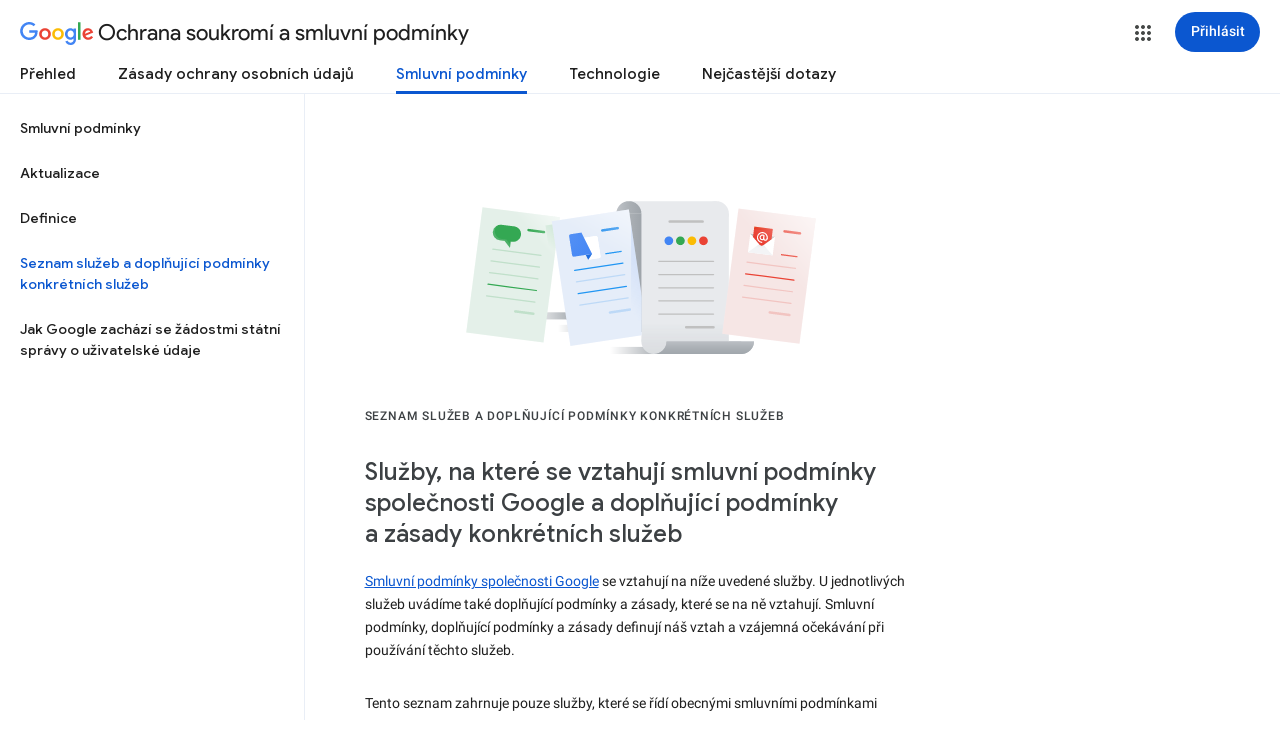

--- FILE ---
content_type: text/javascript; charset=UTF-8
request_url: https://www.gstatic.com/_/mss/boq-identity/_/js/k=boq-identity.IdentityPoliciesUi.cs.gRpKy0heNno.2018.O/ck=boq-identity.IdentityPoliciesUi.XAHy5mUhjxY.L.B1.O/am=AADAN_n__t9gCwEY/d=1/exm=A7fCU,BBI74,BVgquf,EFQ78c,IZT63,JNoxi,Jis5wf,KUM7Z,LEikZe,MdUzUe,MpJwZc,NwH0H,O1Gjze,O6y8ed,OTA3Ae,PrPYRd,QIhFr,RMhBfe,RyvaUb,SdcwHb,SpsfSb,UUJqVe,Uas9Hd,Ulmmrd,V3dDOb,XVMNvd,Z5uLle,ZDZcre,ZwDk9d,_b,_tp,aW3pY,byfTOb,duFQFc,e5qFLc,gychg,hc6Ubd,lsjVmc,lwddkf,n73qwf,pjICDe,pw70Gc,r2V6Pd,w9hDv,ws9Tlc,xQtZb,xUdipf,yJVP7e,zbML3c,zr1jrb/excm=_b,_tp,termsservicespecifichomeview/ed=1/wt=2/ujg=1/rs=AOaEmlHe5AtmRUCFVW-H8mcWXjpD_6cApA/ee=EVNhjf:pw70Gc;EmZ2Bf:zr1jrb;JsbNhc:Xd8iUd;K5nYTd:ZDZcre;LBgRLc:SdcwHb;Me32dd:MEeYgc;NJ1rfe:qTnoBf;NPKaK:SdcwHb;NSEoX:lazG7b;Pjplud:EEDORb;QGR0gd:Mlhmy;SNUn3:ZwDk9d;ScI3Yc:e7Hzgb;Uvc8o:VDovNc;YIZmRd:A1yn5d;a56pNe:JEfCwb;cEt90b:ws9Tlc;dIoSBb:SpsfSb;dowIGb:ebZ3mb;eBAeSb:zbML3c;iFQyKf:QIhFr;lOO0Vd:OTA3Ae;oGtAuc:sOXFj;pXdRYb:MdUzUe;qQEoOc:KUM7Z;qafBPd:yDVVkb;qddgKe:xQtZb;wR5FRb:O1Gjze;xqZiqf:BBI74;yEQyxe:hTAg0b;yxTchf:KUM7Z;zxnPse:duFQFc/dti=1/m=PEQ3uf,O626Fe,LBaJxb,tVN6Hd,FqLSBc,aV20db,BPOkb,krBSJd,GPHYJd,RiINWe,bZ0mod,uoEu0c
body_size: 79134
content:
"use strict";this.default_IdentityPoliciesUi=this.default_IdentityPoliciesUi||{};(function(_){var window=this;
try{
_.Uja=_.p("PEQ3uf",[_.$t]);
_.m("PEQ3uf");
var SOa=class extends _.XK{static yb(){return{service:{view:_.bN}}}constructor(a){super();this.En=a.service.view}j(){var a;let b;if(a=(b=this.En.qf())==null?void 0:b.Da().el().querySelector("#main-content"))a.tabIndex=0,a.focus(),a.tabIndex=-1}};SOa.prototype.$wa$rSzFEd=function(){return this.j};_.dL(_.Uja,SOa);
_.n();
_.m("NJ1rfe");
_.WI=new _.ur(_.uv);
_.n();
_.Pla=_.p("LBaJxb",[]);_.$g(_.Pla);
_.iT=class{constructor(a,b,c){this.scope=a;this.id=a==null?void 0:a.setTimeout(b,c)}clear(){if(this.id!==void 0){let a;(a=this.scope)==null||a.clearTimeout(this.id)}}};
_.m("LBaJxb");
var qHa=function(a){const b=a.rect;let c;return Math.floor(Math.max(b.height,b.width)*.2/((c=a.currentCSSZoom)!=null?c:1))},rHa={pseudoElement:"::after",duration:450,fill:"forwards",easing:"cubic-bezier(0.2, 0, 0, 1)"};var sHa=function(a){let b,c;const e=(c=(b=a.animation)==null?void 0:b.currentTime)!=null?c:Infinity;a.timeout=new _.iT(a.j.window(),()=>{a.j.Hf(!1)},225-Number(e))},tHa=class{constructor(a){this.j=a;this.Ba=this.Aa=!1}jc(a){var b,c;if(!(this.Aa||((c=(b=this.j).disabled)==null?0:c.call(b)))&&(a instanceof KeyboardEvent?a.key==="Enter"||a.key===" ":1)){this.Aa=!0;var e;(e=this.animation)==null||e.cancel();var d;(d=this.timeout)==null||d.clear();this.timeout=void 0;this.j.Hf(!0);b=this.j.element();var f;
a={rect:b.getBoundingClientRect(),currentCSSZoom:b.currentCSSZoom,event:a};d=a.event;c=a.rect;var h;e=(h=a.currentCSSZoom)!=null?h:1;h=qHa(a);d=d instanceof MouseEvent?{x:(d.clientX-c.left)/e,y:(d.clientY-c.top)/e}:{x:c.width/e/2,y:c.height/e/2};d={x:d.x-h/2,y:d.y-h/2};const {start:k,end:l}={start:d,end:{x:(c.width/e-h)/2,y:(c.height/e-h)/2}};c=a.rect.width;e=a.rect.height;h=qHa(a);a={scale:`${(Math.sqrt(c**2+e**2)+10+Math.max(.35*Math.max(e,c),75))/h/((f=a.currentCSSZoom)!=null?f:1)}`,size:`${h}px`};
const {size:q,scale:v}=a;f={top:[0,0],left:[0,0],height:[q,q],width:[q,q],transform:[`translate(${k.x}px, ${k.y}px) scale(1)`,`translate(${l.x}px, ${l.y}px) scale(${v})`]};try{this.animation=b.animate(f,rHa)}catch(y){this.Aa=!1,this.j.Hf(!1)}}}Mb(){let a,b;(b=(a=this.j).disabled)!=null&&b.call(a)||(this.Aa=!1,sHa(this))}uj(){let a,b;((b=(a=this.j).disabled)==null?0:b.call(a))||this.j.ww(!0)}yj(){let a,b;(b=(a=this.j).disabled)!=null&&b.call(a)||(this.Aa&&sHa(this),this.j.ww(!1))}dispose(){let a;(a=
this.animation)==null||a.cancel();let b;(b=this.timeout)==null||b.clear();this.timeout=void 0;this.j.Hf(!1);this.j.ww(!1);this.Ba=!0}isDisposed(){return this.Ba}};_.EX=class extends _.WK{constructor(){super();this.window=this.getWindow();this.animation=new tHa({ww:a=>{_.fF(this.Da(),"J58z0d",a)},Hf:a=>{_.fF(this.Da(),"Biaggc",a)},element:()=>this.Da().el(),window:()=>this.window});_.Sm(this,this.animation)}jc(a){this.animation.jc(a)}Mb(){this.animation.Mb()}uj(){this.animation.uj()}yj(){this.animation.yj()}Aa(a){let b;this.jc((b=a.data)==null?void 0:b.event)}Ea(){this.Mb()}j(){this.uj()}Ba(){this.yj()}};_.EX.prototype.$wa$ynrQde=function(){return this.Ba};
_.EX.prototype.$wa$f6959e=function(){return this.j};_.EX.prototype.$wa$aV6zj=function(){return this.Ea};_.EX.prototype.$wa$u4uo5d=function(){return this.Aa};_.EX.prototype.$wa$smST1=function(){return this.yj};_.EX.prototype.$wa$u6EQ2e=function(){return this.uj};_.EX.prototype.$wa$R0otXe=function(){return this.Mb};_.eL(_.EX,_.Pla);
_.n();
_.m("pxafOd");
var FX,GX,HX,wHa,xHa,vHa,yHa;FX=function(a){return a.pointerType==="touch"};_.uHa=function(a,b="PROGRAMMATIC"){a.jc();a.Mb({vj:!1,Gk:b})};GX=function(a,b){a.Ba?a.Mb({vj:!0,Gk:b}):vHa(a)};HX=function(a,b){let c,e;return!((e=(c=a.j).disabled)==null?0:e.call(c))&&b.isPrimary};wHa=function(a,b){if(HX(a,b)&&a.Db===0)if(FX(b))a.Aa=b,a.Db=1,a.Ea=new _.iT(a.j.window(),()=>{a.Db=2;a.jc({Kv:a.Aa})},150);else{var c,e;b.button!==0||((e=(c=a.j).Vg)==null?0:e.call(c))&&_.Mm(b)||(a.Db=2,a.Aa=b,a.jc({Kv:a.Aa}))}};
xHa=function(a,b){if(FX(b)&&HX(a,b)){if(a.Db===1){let c;(c=a.Ea)==null||c.clear();a.Ea=void 0;a.jc({Kv:a.Aa})}a.Ba&&(a.Db=2,a.Ga=new _.iT(a.j.window(),()=>{GX(a,"TOUCH")},500))}};vHa=function(a){a.Ba=!1;a.Db=0;let b;(b=a.Ea)==null||b.clear();a.Ea=void 0;let c;(c=a.Ga)==null||c.clear();a.Ga=void 0;a.Aa=void 0};
yHa=class{constructor(a){this.j=a;this.Db=0;this.Ba=!1}cancel(){GX(this,"UNSET")}jc(a={}){this.Ba=!0;let b,c;(c=(b=this.j).pG)==null||c.call(b,a)}Mb({vj:a,Gk:b}){const c=this.Aa;vHa(this);let e,d;(d=(e=this.j).qG)==null||d.call(e,{vj:a,Gk:b});if(!a){let f,h,k,l;this.j.vG({Gk:b,altKey:(f=c==null?void 0:c.altKey)!=null?f:!1,ctrlKey:(h=c==null?void 0:c.ctrlKey)!=null?h:!1,shiftKey:(k=c==null?void 0:c.shiftKey)!=null?k:!1,metaKey:(l=c==null?void 0:c.metaKey)!=null?l:!1})}}};_.IX=class extends _.WK{constructor(){super();this.Eb=!1;this.window=this.getWindow();this.Na=new yHa({window:()=>this.window,disabled:()=>this.Cb(),Vg:()=>this.Vg(),vG:a=>{let b;this.trigger("JIbuQc",Object.assign({},a,(b=this.ji)!=null?b:{}))},pG:a=>{this.jc(a)},qG:a=>{this.Mb(a,void 0)}})}Cb(){return!!this.Da().el().disabled}qc(a){this.Da().el().disabled=a}vf(){return this.Eb}Vg(){return!1}Wh(a){wHa(this.Na,a.event);return!1}Yh(a){xHa(this.Na,a.event);return!1}Ea(a){var b=this.Na;a=a.event;var c;
let e,d,f;((e=(c=b.j).disabled)==null?0:e.call(c))||((f=(d=b.j).Vg)==null?0:f.call(d))&&_.Mm(a)||(b.Db===2?(c="UNSET",b.Aa&&(c=FX(b.Aa)?"TOUCH":"MOUSE"),b.Mb({vj:!1,Gk:c})):b.Db!==0||b.Ba||(b.Aa=a,_.uHa(b,"KEYPRESS")));return!1}Va(){let a;(a=this.Ha())==null||a.uj();return!1}Xa(a){var b=this.Na;a=a.event;HX(b,a)&&!FX(a)&&b.Ba&&GX(b,"MOUSE");let c;(c=this.Ha())==null||c.yj();return!1}Vh(a){var b=this.Na;a=a.event;HX(b,a)&&GX(b,FX(a)?"TOUCH":"MOUSE");return!1}Ab(){var a=this.Na;let b,c;((c=(b=a.j).disabled)==
null?0:c.call(b))||GX(a,"TOUCH");return!1}Tg(){this.Na.cancel();super.Tg()}jc({Kv:a}={}){this.Eb=!0;let b;(b=this.Ha())==null||b.jc(a)}Mb(a,b){this.Eb=!1;this.ji=b;let c;(c=this.Ha())==null||c.Mb()}Ha(){return null}};_.IX.prototype.$wa$WY2ttb=function(){return this.Ha};_.IX.prototype.$wa$k4Iseb=function(){return this.Tg};_.IX.prototype.$wa$xexox=function(){return this.Ab};_.IX.prototype.$wa$xyn4sd=function(){return this.Vh};_.IX.prototype.$wa$vpvbp=function(){return this.Xa};
_.IX.prototype.$wa$EX0mI=function(){return this.Va};_.IX.prototype.$wa$h5M12e=function(){return this.Ea};_.IX.prototype.$wa$mF5Elf=function(){return this.Yh};_.IX.prototype.$wa$FEiYhc=function(){return this.Wh};_.IX.prototype.$wa$QU9ABe=function(){return this.Vg};_.IX.prototype.$wa$y7OZL=function(){return this.vf};_.IX.prototype.$wa$qezFbc=function(){return this.Cb};
_.n();
_.BK=_.p("cnr82b",[]);_.$g(_.BK);
var gva;_.LP=function(a,b,c){const e=new Set(b?b.split(" "):[]),d=new Set(c?c.split(" "):[]);b=[...d].filter(f=>!e.has(f));c=[...e].filter(f=>!d.has(f));for(const f of b)f&&a.mb(f);for(const f of c)f&&a.hb(f)};
_.MP=function(a,b,{Sg:c}={}){var e=new Map;const d=/([^ =]+)=(?:'([^']+)'|"([^"]+)")/g,f=b.matchAll(d);for(const k of f){let l;e.set(k[1],_.r((l=k[2])!=null?l:k[3]))}b=b.replace(d,"").split(" ");for(var h of b)h&&e.set(h,"");for(const k of Array.from(a.el().attributes))h=k.name,gva.has(h)||c&&c.has(h)||e.has(h)||_.Yx(a,h);for(const [k,l]of e)c=k,e=l,_.Wx(a,c)!==e&&_.Xx(a,c,e)};gva=new Set("jsname jscontroller jsaction class style id data-idom-class data-disable-idom".split(" "));
_.NP=function(a,b){_.ni(a);const c=new _.ui;if(a[_.Sh]){let d=null;return()=>d?d:d=_.mi(c,()=>_.ri(a,b))}let e=null;return()=>e?e:e=_.mi(c,()=>_.pi(a,b))};_.OP=function(a){_.Qj(a.getData("enableSkip"),!1)&&_.bl(a.el(),()=>!0)};
_.zHa=new Map([["ne2Ple-suEOdc",{[0]:"ne2Ple-suEOdc-OWXEXe-nzrxxc",[1]:"ne2Ple-suEOdc-OWXEXe-TSZdd",[2]:"ne2Ple-suEOdc-OWXEXe-eo9XGd",[3]:"ne2Ple-suEOdc-OWXEXe-eo9XGd-RCfa3e",[4]:"ne2Ple-suEOdc-OWXEXe-ZYIfFd",[5]:"ne2Ple-suEOdc-OWXEXe-ZYIfFd-RCfa3e",[6]:"ne2Ple-suEOdc-OWXEXe-LlMNQd",[7]:"ne2Ple-z59Tgd-OiiCO",[8]:"ne2Ple-Djsh7e-XxIAqe-ma6Yeb",[9]:"ne2Ple-Djsh7e-XxIAqe-cGMI2b"}],["HPTfYd-suEOdc",{[0]:"HPTfYd-suEOdc-OWXEXe-nzrxxc",[1]:"HPTfYd-suEOdc-OWXEXe-TSZdd",[2]:"HPTfYd-suEOdc-OWXEXe-eo9XGd",[3]:"HPTfYd-suEOdc-OWXEXe-eo9XGd-RCfa3e",
[4]:"HPTfYd-suEOdc-OWXEXe-ZYIfFd",[5]:"HPTfYd-suEOdc-OWXEXe-ZYIfFd-RCfa3e",[6]:"HPTfYd-suEOdc-OWXEXe-LlMNQd",[7]:"HPTfYd-z59Tgd-OiiCO",[8]:"HPTfYd-Djsh7e-XxIAqe-ma6Yeb",[9]:"HPTfYd-Djsh7e-XxIAqe-cGMI2b"}]]);
_.m("GI8h7");
var AHa,BHa,LX;AHa=CSS.supports("selector(:focus-visible)");_.JX=function(a,b,c){a.Qa!==null?(_.LP(a.Da(),a.Qa,c),a.Qa=null):_.LP(a.Da(),b,c)};BHa=function(a){var b=a.Ia();a=b==null?void 0:_.Qj(b.getData("tooltipIsRich"),!1);b=b==null?void 0:_.Qj(b.getData("tooltipIsPersistent"),!1);return{wg:a,Ag:b}};_.KX=function(a,b){const {wg:c}=BHa(a);if(c)throw Error("Ad");(a=a.Ma())&&a.Vc(b||"")};
LX=function(a){return _.qi(function*(){if(!a.Rd){a.tb=!0;try{const {service:b}=yield _.Ei(a,{service:{dh:_.BK}});a.Rd=b.dh}catch(b){if(b instanceof _.xi)return;throw b;}}return a.Rd})};
_.MX=class extends _.IX{constructor(){super();this.ld=_.NP(_.cL(_.EX,"m9ZlFb"),{optional:!0});this.tb=!1;this.Qa=_.hv(this.getData("idomClass"));this.Uh=_.Qj(this.getData("useNativeFocusLogic"),!1);_.OP(this.Da())}Ha(){return this.ld()}Ea(a){if(!this.Cb()&&this.Qc()){const {wg:b,Ag:c}=BHa(this);b&&c?this.ob():this.Ba(3)}return super.Ea(a)}Oa(){this.Qc()&&(this.Uh&&AHa?this.Da().el().matches(":focus-visible"):_.lQ)&&this.Aa(2);this.trigger("AHmuwe")}Xc(a){this.Qc()&&this.Ba(7,a.event);this.trigger("O22p3e")}Va(a){this.Qc()&&
this.Aa(a.event.pointerType==="touch"?5:1);return super.Va(a)}Xa(a){const b=super.Xa(a);this.Qc()&&this.Ba(a.event.pointerType==="touch"?5:1);return b}Qc(){const a=this.Ma();return a?a.yc().length>0:!1}Sa(){let a=_.hv(this.Da().getData("tooltipId"));if(!_.Qj(this.Da().getData("tooltipEnabled"),!1)&&!a)return null;!a&&_.Wx(this.Da(),"aria-describedby")&&(a=_.Wx(this.Da(),"aria-describedby"));a||(_.Tx(_.TK(this.Da(),"[data-tooltip-id]"))?_.Tx(_.TK(this.Da(),"[aria-describedby]"))||(a=_.Wx(_.TK(this.Da(),
"[aria-describedby]"),"aria-describedby")):a=_.Qk(_.TK(this.Da(),"[data-tooltip-id]").getData("tooltipId"),""));return a||null}Ma(){var a=this.Sa();return a?(a=this.hc().getElementById(a))?new _.Ux(a):null:null}Ia(){const a=this.Da();if(!a.el().isConnected||!_.Qj(this.Da().getData("tooltipEnabled"),!1)&&!a.getData("tooltipId").j())return null;if(a.getData("tooltipId").j()||_.Wx(a,"aria-describedby"))return a;let b=_.TK(a,"[data-tooltip-id]");if(!_.Tx(b))return b.Jc();b=_.TK(a,"[aria-describedby]");
return _.Tx(b)?null:b.Jc()}Aa(a){const b=this;return _.qi(function*(){var c=b.Ia();if(c&&c.el().isConnected){var e=yield LX(b);e&&c.el().isConnected&&(c=e.Aa(c.el(),a))&&_.Sm(b,c)}})}Ba(a,b){const c=this;_.qi(function*(){const e=c.Ia();if(e&&c.tb){let d;const f=yield(d=c.Rd)!=null?d:LX(c);f&&f.Ba(e.el(),a,b)}})}ob(){const a=this;return _.qi(function*(){const b=a.Ia();if(b){const c=yield LX(a);c&&b.el().isConnected&&c.Ma(b.el())}})}Ga(){const a=this;return _.qi(function*(){a.Qc()&&a.Rd&&a.Rd.Ga()})}Ab(a){super.Ab(a);
return!0}Ka(){let a;(a=this.Ha())==null||a.Mb()}};_.MX.prototype.$wa$Mkz1i=function(){return this.Ka};_.MX.prototype.$wa$xexox=function(){return this.Ab};_.MX.prototype.$wa$fLiPzd=function(){return this.Ga};_.MX.prototype.$wa$yiFRid=function(){return this.ob};_.MX.prototype.$wa$IrH4te=function(){return this.Ia};_.MX.prototype.$wa$XwOqFd=function(){return this.Ma};_.MX.prototype.$wa$yqfwr=function(){return this.Sa};_.MX.prototype.$wa$cHeRTd=function(){return this.Qc};_.MX.prototype.$wa$vpvbp=function(){return this.Xa};
_.MX.prototype.$wa$EX0mI=function(){return this.Va};_.MX.prototype.$wa$zjh6rb=function(){return this.Xc};_.MX.prototype.$wa$h06R8=function(){return this.Oa};_.MX.prototype.$wa$h5M12e=function(){return this.Ea};_.MX.prototype.$wa$WY2ttb=function(){return this.Ha};
_.n();
_.jK=function(a,b){for(let c=0;c<a.size();c++){const e=a.Mc(c);b.call(void 0,e,c)}};_.kK=function(a,b){return _.Yg(a,a,b)};
_.pK=_.kK("pxafOd",[]);_.$g(_.pK);
_.zK=_.kK("GI8h7",[_.pK]);_.$g(_.zK);
_.xla=_.p("O626Fe",[_.zK]);_.$g(_.xla);
_.PP=function(a){return!_.Qj(a.getData("disableIdom"),!1)&&!_.Qj(a.getData("enableSkip"),!1)};_.QP=function(a){return _.Qj(a.getData("syncIdomState"),!1)};
_.N=function(a){return typeof a==="function"&&a.Ij&&a.La===_.nA||_.wA(a,_.nA)?a:_.C(a)};
_.CJ.prototype.Wm=_.da(27,function(a){const b=this.Bm();!b||b.__hasBeenRendered||b.hasChildNodes()?(this.skip(),this.close()):(b.__hasBeenRendered=!0,a(this))});_.BJ.prototype.Wm=_.da(26,function(){});var NX;_.OX=function(a,b,c,e){const d=e===0?[_.gV("QBlI0e",NX.Bj.jc),_.gV("BTifte",NX.Bj.Mb),_.gV("nqgE9d",NX.Bj.uj),_.gV("fHTtBd",NX.Bj.yj)].join(";"):null;a.open("span","RWVI5c");a.Wm(f=>{f.Fa("class",_.WA(["UTNHae",c]));f.Fa("jscontroller",NX.id);(b||null)!=null&&f.Fa("jsname",""+(b||null));d!=null&&f.Fa("jsaction",d);f.oa();f.Wa()})};NX={id:"LBaJxb",Bj:{jc:"u4uo5d",Mb:"aV6zj",uj:"f6959e",yj:"ynrQde"}};
_.PX=function(a,b,c,e,d,f){a:{for(const [y,G]of CHa){var h=G;if(_.Vx(a,y))break a}throw Error("se`"+Array.from(CHa.keys()).join(", "));}var k=h;h=k[1];k=k[0];const l=_.Tx(b.children())?_.Tx(c.children())?new _.Sx([]):c.children():b.children();let q;const v=!!(e==null?0:(q=e.data.icon)==null?0:q.toString());v?(l.size()?d.Re(l.el(),e.data.icon):(d=d.Fd(e.data.icon),e.data.Si?c.append(d):b.append(d)),b=e.data.Si?h:k,a.hb(b===h?k:h),a.mb(b),v&&!l.size()&&f()):(l.remove(),a.hb(h),a.hb(k),l.size()&&f())};var CHa;
CHa=new Map([["YPA3Vb-LgbsSe",{[0]:"YPA3Vb-LgbsSe-OWXEXe-Bz112c-M1Soyc",[1]:"YPA3Vb-LgbsSe-OWXEXe-Bz112c-UbuQg"}],["UywwFc-LgbsSe",{[0]:"UywwFc-LgbsSe-OWXEXe-Bz112c-M1Soyc",[1]:"UywwFc-LgbsSe-OWXEXe-Bz112c-UbuQg"}],["FOBRw-LgbsSe",{[0]:"FOBRw-LgbsSe-OWXEXe-Bz112c-M1Soyc",[1]:"FOBRw-LgbsSe-OWXEXe-Bz112c-UbuQg"}],["AeBiU-LgbsSe",{[0]:"AeBiU-LgbsSe-OWXEXe-Bz112c-M1Soyc",[1]:"AeBiU-LgbsSe-OWXEXe-Bz112c-UbuQg"}],["mUIrbf-LgbsSe",{[0]:"mUIrbf-LgbsSe-OWXEXe-Bz112c-M1Soyc",[1]:"mUIrbf-LgbsSe-OWXEXe-Bz112c-UbuQg"}],["cNQRgd-LgbsSe",
{[0]:"cNQRgd-LgbsSe-OWXEXe-Bz112c-M1Soyc",[1]:"cNQRgd-LgbsSe-OWXEXe-Bz112c-UbuQg"}],["YUhpIc-LgbsSe",{[0]:"YUhpIc-LgbsSe-OWXEXe-Bz112c-M1Soyc",[1]:"YUhpIc-LgbsSe-OWXEXe-Bz112c-UbuQg"}],["iduKjf-LgbsSe",{[0]:"iduKjf-LgbsSe-OWXEXe-Bz112c-M1Soyc",[1]:"iduKjf-LgbsSe-OWXEXe-Bz112c-UbuQg"}],["oOPNbc-LgbsSe",{[0]:"oOPNbc-LgbsSe-OWXEXe-Bz112c-M1Soyc",[1]:"oOPNbc-LgbsSe-OWXEXe-Bz112c-UbuQg"}],["YuMlnb-LgbsSe",{[0]:"YuMlnb-LgbsSe-OWXEXe-Bz112c-M1Soyc",[1]:"YuMlnb-LgbsSe-OWXEXe-Bz112c-UbuQg"}],["vNWS4-LgbsSe",
{[0]:"vNWS4-LgbsSe-OWXEXe-Bz112c-M1Soyc",[1]:"vNWS4-LgbsSe-OWXEXe-Bz112c-UbuQg"}],["G2Lw2-LgbsSe",{[0]:"G2Lw2-LgbsSe-OWXEXe-Bz112c-M1Soyc",[1]:"G2Lw2-LgbsSe-OWXEXe-Bz112c-UbuQg"}],["kg8TG-LgbsSe",{[0]:"kg8TG-LgbsSe-OWXEXe-Bz112c-M1Soyc",[1]:"kg8TG-LgbsSe-OWXEXe-Bz112c-UbuQg"}],["Gxz3Gc-LgbsSe",{[0]:"Gxz3Gc-LgbsSe-OWXEXe-Bz112c-M1Soyc",[1]:"Gxz3Gc-LgbsSe-OWXEXe-Bz112c-UbuQg"}],["wkLVUc-LgbsSe",{[0]:"wkLVUc-LgbsSe-OWXEXe-Bz112c-M1Soyc",[1]:"wkLVUc-LgbsSe-OWXEXe-Bz112c-UbuQg"}]]);
_.DHa=new Map([["vNWS4-LgbsSe",{[0]:"vNWS4-LgbsSe-OWXEXe-PBWx0c"}],["G2Lw2-LgbsSe",{[0]:"G2Lw2-LgbsSe-OWXEXe-PBWx0c"}],["kg8TG-LgbsSe",{[0]:"kg8TG-LgbsSe-OWXEXe-PBWx0c"}],["Gxz3Gc-LgbsSe",{[0]:"Gxz3Gc-LgbsSe-OWXEXe-PBWx0c"}],["wkLVUc-LgbsSe",{[0]:"wkLVUc-LgbsSe-OWXEXe-PBWx0c"}]]);
_.m("O626Fe");
var EHa=new Set(["aria-label","disabled"]),FHa=class extends _.MX{constructor(){super();this.Kc=_.pi(_.WI);_.PP(this.Da())&&(this.Da().el().__soy_skip_handler=this.qd.bind(this))}Gc(){return this.Ec("V67aGc").yc()}xf(a){this.Ec("V67aGc").Vc(a)}Sf(a){_.yz([(0,_.xz)`aria-`],this.Da().el(),"aria-label",a)}qd(a,b){typeof b.Gc()==="string"&&b.Gc()!==this.Ua("V67aGc").yc()&&(this.xf(b.Gc().toString()),this.Ka());_.PX(this.Da(),_.fL(this,"Xr1QTb"),_.fL(this,"UkTUqb"),b,this.Kc,()=>{this.Ka()});!!b.Cb()!==
this.Cb()&&this.qc(!!b.Cb());const c=b.Nc();c!==_.Wx(this.Da(),"aria-label")&&(c?_.yz([(0,_.xz)`aria-`],this.Da().el(),"aria-label",c):_.Yx(this.Da(),"aria-label"));_.JX(this,a.data.Za,b.data.Za);a=(a=b.we())?a.toString():"";_.MP(this.Da(),a,{Sg:EHa});return!0}};FHa.prototype.$wa$SQpL2c=function(){return this.Gc};_.eL(FHa,_.xla);
_.n();
_.Sja=_.p("FqLSBc",[]);
_.m("FqLSBc");
var ROa=class extends _.XK{static yb(){return{}}constructor(){super();this.j=null}Aa(a){a:{a=a.data;var b=this.Da().el().getElementsByClassName("bCzwPe");for(c of b)if(b=c,b.href&&_.xc(b.href,"#"+a))break a;var c=null}c&&c!==this.j&&(this.j&&(_.Fx(this.j,"YySNWc"),this.j.removeAttribute("aria-current")),this.j=c)&&(_.Ex(this.j,"YySNWc"),this.j.setAttribute("aria-current","location"))}};ROa.prototype.$wa$C1eaHb=function(){return this.Aa};_.dL(_.Sja,ROa);

_.n();
_.Pz=function(a,b){if(!Number.isFinite(a))return String(a);a=String(a);let c=a.indexOf(".");c===-1&&(c=a.length);const e=a[0]==="-"?"-":"";e&&(a=a.substring(1));return e+"0".repeat(Math.max(0,b-c))+a};
_.Qz={tx:["BC","AD"],qx:["Before Christ","Anno Domini"],Fx:"JFMAMJJASOND".split(""),Sx:"JFMAMJJASOND".split(""),zx:"January February March April May June July August September October November December".split(" "),Rx:"January February March April May June July August September October November December".split(" "),Nx:"Jan Feb Mar Apr May Jun Jul Aug Sep Oct Nov Dec".split(" "),Ux:"Jan Feb Mar Apr May Jun Jul Aug Sep Oct Nov Dec".split(" "),Zx:"Sunday Monday Tuesday Wednesday Thursday Friday Saturday".split(" "),
Wx:"Sunday Monday Tuesday Wednesday Thursday Friday Saturday".split(" "),Px:"Sun Mon Tue Wed Thu Fri Sat".split(" "),Vx:"Sun Mon Tue Wed Thu Fri Sat".split(" "),gC:"SMTWTFS".split(""),Tx:"SMTWTFS".split(""),Ox:["Q1","Q2","Q3","Q4"],Kx:["1st quarter","2nd quarter","3rd quarter","4th quarter"],bx:["AM","PM"],Gn:["EEEE, MMMM d, y","MMMM d, y","MMM d, y","M/d/yy"],Ps:["h:mm:ss\u202fa zzzz","h:mm:ss\u202fa z","h:mm:ss\u202fa","h:mm\u202fa"],kx:["{1} 'at' {0}","{1} 'at' {0}","{1}, {0}","{1}, {0}"],Rp:6,
vC:[5,6],Sp:5};
_.Qz={tx:["p\u0159. n. l.","n. l."],qx:["p\u0159ed na\u0161\u00edm letopo\u010dtem","na\u0161eho letopo\u010dtu"],Fx:"1 2 3 4 5 6 7 8 9 10 11 12".split(" "),Sx:"1 2 3 4 5 6 7 8 9 10 11 12".split(" "),zx:"ledna \u00fanora b\u0159ezna dubna kv\u011btna \u010dervna \u010dervence srpna z\u00e1\u0159\u00ed \u0159\u00edjna listopadu prosince".split(" "),Rx:"leden \u00fanor b\u0159ezen duben kv\u011bten \u010derven \u010dervenec srpen z\u00e1\u0159\u00ed \u0159\u00edjen listopad prosinec".split(" "),Nx:"led \u00fano b\u0159e dub kv\u011b \u010dvn \u010dvc srp z\u00e1\u0159 \u0159\u00edj lis pro".split(" "),
Ux:"led \u00fano b\u0159e dub kv\u011b \u010dvn \u010dvc srp z\u00e1\u0159 \u0159\u00edj lis pro".split(" "),Zx:"ned\u011ble pond\u011bl\u00ed \u00fater\u00fd st\u0159eda \u010dtvrtek p\u00e1tek sobota".split(" "),Wx:"ned\u011ble pond\u011bl\u00ed \u00fater\u00fd st\u0159eda \u010dtvrtek p\u00e1tek sobota".split(" "),Px:"ne po \u00fat st \u010dt p\u00e1 so".split(" "),Vx:"ne po \u00fat st \u010dt p\u00e1 so".split(" "),gC:"NP\u00daS\u010cPS".split(""),Tx:"NP\u00daS\u010cPS".split(""),Ox:["Q1","Q2",
"Q3","Q4"],Kx:["1. \u010dtvrtlet\u00ed","2. \u010dtvrtlet\u00ed","3. \u010dtvrtlet\u00ed","4. \u010dtvrtlet\u00ed"],bx:["dop.","odp."],Gn:["EEEE d. MMMM y","d. MMMM y","d. M. y","dd.MM.yy"],Ps:["H:mm:ss, zzzz","H:mm:ss z","H:mm:ss","H:mm"],kx:["{1} 'v' {0}","{1} 'v' {0}","{1} {0}","{1} {0}"],Rp:0,vC:[5,6],Sp:3};var Rz;_.kfa=RegExp("^((?:[-+]\\d*)?\\d{4})(?:(?:-?(\\d{2})(?:-?(\\d{2}))?)|(?:-?(\\d{3}))|(?:-?W(\\d{2})(?:-?([1-7]))?))?$");_.Tz=function(a,b,c){typeof a==="number"?(this.Vb=Rz(a,b||0,c||1),Sz(this,c||1)):_.Aj(a)?(this.Vb=Rz(a.getFullYear(),a.getMonth(),a.getDate()),Sz(this,a.getDate())):(this.Vb=new Date(_.wn()),a=this.Vb.getDate(),this.Vb.setHours(0),this.Vb.setMinutes(0),this.Vb.setSeconds(0),this.Vb.setMilliseconds(0),Sz(this,a))};
Rz=function(a,b,c){b=new Date(a,b,c);a>=0&&a<100&&b.setFullYear(b.getFullYear()-1900);return b};_.g=_.Tz.prototype;_.g.Jq=_.Qz.Rp;_.g.Kq=_.Qz.Sp;_.g.clone=function(){const a=new _.Tz(this.Vb);a.Jq=this.Jq;a.Kq=this.Kq;return a};_.g.getFullYear=function(){return this.Vb.getFullYear()};_.g.getMonth=function(){return this.Vb.getMonth()};_.g.getDate=function(){return this.Vb.getDate()};_.g.getTime=function(){return this.Vb.getTime()};_.g.getDay=function(){return this.Vb.getDay()};_.g.getUTCFullYear=function(){return this.Vb.getUTCFullYear()};
_.g.getUTCMonth=function(){return this.Vb.getUTCMonth()};_.g.getUTCDate=function(){return this.Vb.getUTCDate()};_.g.getUTCHours=function(){return this.Vb.getUTCHours()};_.g.getUTCMinutes=function(){return this.Vb.getUTCMinutes()};_.g.getTimezoneOffset=function(){return this.Vb.getTimezoneOffset()};_.g.set=function(a){this.Vb=new Date(a.getFullYear(),a.getMonth(),a.getDate())};
_.g.add=function(a){if(a.Ha||a.Ea){var b=this.getMonth()+a.Ea+a.Ha*12,c=this.getFullYear()+Math.floor(b/12);b%=12;b<0&&(b+=12);a:{switch(b){case 1:var e=c%4!=0||c%100==0&&c%400!=0?28:29;break a;case 5:case 8:case 10:case 3:e=30;break a}e=31}e=Math.min(e,this.getDate());this.Vb.setDate(1);this.Vb.setFullYear(c);this.Vb.setMonth(b);this.Vb.setDate(e)}a.j&&(c=this.getFullYear(),b=c>=0&&c<=99?-1900:0,a=new Date((new Date(c,this.getMonth(),this.getDate(),12)).getTime()+a.j*864E5),this.Vb.setDate(1),this.Vb.setFullYear(a.getFullYear()+
b),this.Vb.setMonth(a.getMonth()),this.Vb.setDate(a.getDate()),Sz(this,a.getDate()))};_.g.Xp=function(a){var b=this.getFullYear();const c=b<0?"-":b>=1E4?"+":"";return[c+_.Pz(Math.abs(b),c?6:4),_.Pz(this.getMonth()+1,2),_.Pz(this.getDate(),2)].join(a?"-":"")};_.g.equals=function(a){return!(!a||this.getFullYear()!=a.getFullYear()||this.getMonth()!=a.getMonth()||this.getDate()!=a.getDate())};_.g.toString=function(){return this.Xp()};
var Sz=function(a,b){a.getDate()!=b&&a.Vb.setUTCHours(a.Vb.getUTCHours()+(a.getDate()<b?1:-1))};_.Tz.prototype.valueOf=function(){return this.Vb.valueOf()};
_.tO=class extends _.sg{constructor(a){super(a)}getSeconds(){return _.Nq(this,1)}};
_.uP=function(a,b){const c=new _.tP(b);5!==b&&6!==b||Tua(c,3);return c.format(a)};
_.vP={vs:{1E3:{other:"0K"},1E4:{other:"00K"},1E5:{other:"000K"},1E6:{other:"0M"},1E7:{other:"00M"},1E8:{other:"000M"},1E9:{other:"0B"},1E10:{other:"00B"},1E11:{other:"000B"},1E12:{other:"0T"},1E13:{other:"00T"},1E14:{other:"000T"}},hx:{1E3:{other:"0 thousand"},1E4:{other:"00 thousand"},1E5:{other:"000 thousand"},1E6:{other:"0 million"},1E7:{other:"00 million"},1E8:{other:"000 million"},1E9:{other:"0 billion"},1E10:{other:"00 billion"},1E11:{other:"000 billion"},1E12:{other:"0 trillion"},1E13:{other:"00 trillion"},
1E14:{other:"000 trillion"}}};
_.vP={vs:{1E3:{other:"0\u00a0tis."},1E4:{other:"00\u00a0tis."},1E5:{other:"000\u00a0tis."},1E6:{other:"0\u00a0mil."},1E7:{other:"00\u00a0mil."},1E8:{other:"000\u00a0mil."},1E9:{other:"0\u00a0mld."},1E10:{other:"00\u00a0mld."},1E11:{other:"000\u00a0mld."},1E12:{other:"0\u00a0bil."},1E13:{other:"00\u00a0bil."},1E14:{other:"000\u00a0bil."}},hx:{1E3:{other:"0 tis\u00edc"},1E4:{other:"00 tis\u00edc"},1E5:{other:"000 tis\u00edc"},1E6:{other:"0 milion\u016f"},1E7:{other:"00 milion\u016f"},1E8:{other:"000 milion\u016f"},
1E9:{other:"0 miliard"},1E10:{other:"00 miliard"},1E11:{other:"000 miliard"},1E12:{other:"0 bilion\u016f"},1E13:{other:"00 bilion\u016f"},1E14:{other:"000 bilion\u016f"}}};var wP={AED:[2,"dh","\u062f.\u0625."],ALL:[0,"Lek","Lek"],AUD:[2,"$","AU$"],BDT:[2,"\u09f3","Tk"],BGN:[2,"lev","lev"],BRL:[2,"R$","R$"],CAD:[2,"$","C$"],CDF:[2,"FrCD","CDF"],CHF:[2,"CHF","CHF"],CLP:[0,"$","CL$"],CNY:[2,"\u00a5","RMB\u00a5"],COP:[32,"$","COL$"],CRC:[0,"\u20a1","CR\u20a1"],CZK:[50,"K\u010d","K\u010d"],DKK:[50,"kr.","kr."],DOP:[2,"RD$","RD$"],EGP:[2,"\u00a3","LE"],ETB:[2,"Birr","Birr"],EUR:[2,"\u20ac","\u20ac"],GBP:[2,"\u00a3","GB\u00a3"],HKD:[2,"$","HK$"],HRK:[2,"kn","kn"],HUF:[34,
"Ft","Ft"],IDR:[0,"Rp","Rp"],ILS:[34,"\u20aa","IL\u20aa"],INR:[2,"\u20b9","Rs"],IRR:[0,"Rial","IRR"],ISK:[0,"kr","kr"],JMD:[2,"$","JA$"],JPY:[0,"\u00a5","JP\u00a5"],KRW:[0,"\u20a9","KR\u20a9"],LKR:[2,"Rs","SLRs"],LTL:[2,"Lt","Lt"],MNT:[0,"\u20ae","MN\u20ae"],MVR:[2,"Rf","MVR"],MXN:[2,"$","Mex$"],MYR:[2,"RM","RM"],NOK:[50,"kr","NOkr"],PAB:[2,"B/.","B/."],PEN:[2,"S/.","S/."],PHP:[2,"\u20b1","PHP"],PKR:[0,"Rs","PKRs."],PLN:[50,"z\u0142","z\u0142"],RON:[2,"RON","RON"],RSD:[0,"din","RSD"],RUB:[50,"\u20bd",
"RUB"],SAR:[2,"SAR","SAR"],SEK:[50,"kr","kr"],SGD:[2,"$","S$"],THB:[2,"\u0e3f","THB"],TRY:[2,"\u20ba","TRY"],TWD:[2,"$","NT$"],TZS:[0,"TSh","TSh"],UAH:[2,"\u0433\u0440\u043d.","UAH"],USD:[2,"$","US$"],UYU:[2,"$","$U"],VND:[48,"\u20ab","VN\u20ab"],YER:[0,"Rial","Rial"],ZAR:[2,"R","ZAR"]};_.xP={ys:".",Tp:",",Ms:"%",kq:"0",Jx:"+",Ks:"-",As:"E",Ns:"\u2030",Up:"\u221e",Ex:"NaN",xs:"#,##0.###",Mx:"#E0",Ix:"#,##0%",jx:"\u00a4#,##0.00",Qp:"USD"};_.xP={ys:",",Tp:"\u00a0",Ms:"%",kq:"0",Jx:"+",Ks:"-",As:"E",Ns:"\u2030",Up:"\u221e",Ex:"NaN",xs:"#,##0.###",Mx:"#E0",Ix:"#,##0\u00a0%",jx:"#,##0.00\u00a0\u00a4",Qp:"CZK"};var Tua,yP,Uua;
_.tP=function(a){this.Na=40;this.Ba=1;this.Va=0;this.j=3;this.Sa=this.Ea=0;this.Dd=!1;this.Qa=this.Ka="";this.Ga=_.xP.Ks;this.Oa="";this.Aa=1;this.Ia=!1;this.Ha=[];this.Xa=this.Wc=!1;this.Ma=0;if(typeof a==="number")switch(a){case 1:yP(this,_.xP.xs);break;case 2:yP(this,_.xP.Mx);break;case 3:yP(this,_.xP.Ix);break;case 4:{a=_.xP.jx;const c=["0"];var b=wP[_.xP.Qp];if(b){b=b[0]&7;if(b>0){c.push(".");for(let e=0;e<b;e++)c.push("0")}a=a.replace(/0.00/g,c.join(""))}}yP(this,a);break;case 5:Uua(this,1);
break;case 6:Uua(this,2);break;default:throw Error("ld");}else yP(this,a)};Tua=function(a,b){if(a.Ea>0&&b>=0)throw Error("jd");a.Va=b};
yP=function(a,b){const c=[0];a.Ka=zP(a,b,c);var e=c[0];let d=-1,f=0;var h=0,k=0;let l=-1;const q=b.length;for(let v=!0;c[0]<q&&v;c[0]++)switch(b.charAt(c[0])){case "#":h>0?k++:f++;l>=0&&d<0&&l++;break;case "0":if(k>0)throw Error("rd`"+b);h++;l>=0&&d<0&&l++;break;case ",":l>0&&a.Ha.push(l);l=0;break;case ".":if(d>=0)throw Error("sd`"+b);d=f+h+k;break;case "E":if(a.Xa)throw Error("td`"+b);a.Xa=!0;a.Sa=0;c[0]+1<q&&b.charAt(c[0]+1)=="+"&&(c[0]++,a.Dd=!0);for(;c[0]+1<q&&b.charAt(c[0]+1)=="0";)c[0]++,a.Sa++;
if(f+h<1||a.Sa<1)throw Error("ud`"+b);v=!1;break;default:c[0]--,v=!1}h==0&&f>0&&d>=0&&(h=d,h==0&&h++,k=f-h,f=h-1,h=1);if(d<0&&k>0||d>=0&&(d<f||d>f+h)||l==0)throw Error("vd`"+b);k=f+h+k;a.j=d>=0?k-d:0;d>=0&&(a.Ea=f+h-d,a.Ea<0&&(a.Ea=0));a.Ba=(d>=0?d:k)-f;a.Xa&&(a.Na=f+a.Ba,a.j==0&&a.Ba==0&&(a.Ba=1));a.Ha.push(Math.max(0,l));a.Wc=d==0||d==k;e=c[0]-e;a.Qa=zP(a,b,c);c[0]<b.length&&b.charAt(c[0])==";"?(c[0]++,a.Aa!=1&&(a.Ia=!0),a.Ga=zP(a,b,c),c[0]+=e,a.Oa=zP(a,b,c)):(a.Ga+=a.Ka,a.Oa+=a.Qa)};
Uua=function(a,b){a.Ma=b;yP(a,_.xP.xs);a.Ea=0;a.j=2;Tua(a,2)};
_.tP.prototype.parse=function(a,b){b=b||[0];if(this.Ma!==0)throw Error("md");a=a.replace(/ |\u202f/g,"\u00a0");let c=a.indexOf(this.Ka,b[0])==b[0],e=a.indexOf(this.Ga,b[0])==b[0];c&&e&&(this.Ka.length>this.Ga.length?e=!1:this.Ka.length<this.Ga.length&&(c=!1));c?b[0]+=this.Ka.length:e&&(b[0]+=this.Ga.length);if(a.indexOf(_.xP.Up,b[0])==b[0]){b[0]+=_.xP.Up.length;var d=Infinity}else{d=a;let f=!1,h=!1,k=!1,l=-1,q=1;const v=_.xP.ys;let y=_.xP.Tp;const G=_.xP.As;if(this.Ma!=0)throw Error("nd");y=y.replace(/\u202f/g,
"\u00a0");let E="";for(;b[0]<d.length;b[0]++){const K=d.charAt(b[0]),O=Vua(K);if(O>=0&&O<=9)E+=O,k=!0;else if(K==v.charAt(0)){if(f||h)break;E+=".";f=!0}else if(K==y.charAt(0)&&("\u00a0"!=y.charAt(0)||b[0]+1<d.length&&Vua(d.charAt(b[0]+1))>=0)){if(f||h)break}else if(K==G.charAt(0)){if(h)break;E+="E";h=!0;l=b[0]}else if(K=="+"||K=="-"){if(k&&l!=b[0]-1)break;E+=K}else if(this.Aa==1&&K==_.xP.Ms.charAt(0)){if(q!=1)break;q=100;if(k){b[0]++;break}}else if(this.Aa==1&&K==_.xP.Ns.charAt(0)){if(q!=1)break;
q=1E3;if(k){b[0]++;break}}else break}this.Aa!=1&&(q=this.Aa);d=parseFloat(E)/q}if(c){if(a.indexOf(this.Qa,b[0])!=b[0])return NaN;b[0]+=this.Qa.length}else if(e){if(a.indexOf(this.Oa,b[0])!=b[0])return NaN;b[0]+=this.Oa.length}return e?-d:d};
_.tP.prototype.format=function(a){if(this.Ea>this.j)throw Error("od");if(isNaN(a))return _.xP.Ex;const b=[];var c=a;if(this.Ma==0)c=AP;else{c=Math.abs(c);var e=Wua(this,c<=1?0:BP(c)).Kt;c=Wua(this,e+BP(Xua(this,CP(c,-e)).cA))}a=CP(a,-c.Kt);(e=a<0||a==0&&1/a<0)?c.xv?b.push(c.xv):(b.push(c.prefix),b.push(this.Ga)):(b.push(c.prefix),b.push(this.Ka));if(isFinite(a))if(a*=e?-1:1,a*=this.Aa,this.Xa){var d=a;if(d==0)DP(this,d,this.Ba,b),Yua(this,0,b);else{var f=Math.floor(Math.log(d)/Math.log(10)+2E-15);
d=CP(d,-f);var h=this.Ba;this.Na>1&&this.Na>this.Ba?(h=f%this.Na,h<0&&(h=this.Na+h),d=CP(d,h),f-=h,h=1):this.Ba<1?(f++,d=CP(d,-1)):(f-=this.Ba-1,d=CP(d,this.Ba-1));DP(this,d,h,b);Yua(this,f,b)}}else DP(this,a,this.Ba,b);else b.push(_.xP.Up);e?c.yv?b.push(c.yv):(isFinite(a)&&b.push(c.suffix),b.push(this.Oa)):(isFinite(a)&&b.push(c.suffix),b.push(this.Qa));return b.join("")};
var Xua=function(a,b){var c=CP(b,a.j);a.Va>0&&(c=Zua(c,a.Va,a.j));c=Math.round(c);let e;if(isFinite(c)){if(e=Math.floor(CP(c,-a.j)),c=Math.floor(c-CP(e,a.j)),c<0||c>=CP(1,a.j))e=Math.round(b),c=0}else e=b,c=0;return{cA:e,eE:c}},DP=function(a,b,c,e){if(a.Ea>a.j)throw Error("od");e||(e=[]);b=Xua(a,b);var d=b.cA,f=b.eE,h=a.Ea>0||f>0||!1;b=a.Ea;h&&(b=a.Ea);for(var k="",l=d;l>1E20;)k="0"+k,l=Math.round(CP(l,-1));k=l+k;const q=_.xP.ys;l=_.xP.kq.codePointAt(0);var v=k.length,y=0;if(d>0||c>0){for(d=v;d<c;d++)e.push(String.fromCodePoint(l));
if(a.Ha.length>=2)for(c=1;c<a.Ha.length;c++)y+=a.Ha[c];c=v-y;if(c>0){d=a.Ha;y=v=0;var G=_.xP.Tp,E=k.length;for(let O=0;O<E;O++)if(e.push(String.fromCodePoint(l+Number(k.charAt(O)))),E-O>1){var K=d[y];if(O<c){let V=c-O;(K===1||K>0&&V%K===1)&&e.push(G)}else y<d.length&&(O===c?y+=1:K===O-c-v+1&&(e.push(G),v+=K,y+=1))}}else{c=k;k=a.Ha;d=_.xP.Tp;K=c.length;G=[];for(v=k.length-1;v>=0&&K>0;v--){y=k[v];for(E=0;E<y&&K-E-1>=0;E++)G.push(String.fromCodePoint(l+Number(c.charAt(K-E-1))));K-=y;K>0&&G.push(d)}e.push.apply(e,
G.reverse())}}else h||e.push(String.fromCodePoint(l));(a.Wc||h)&&e.push(q);f=String(f);h=f.split("e+");h.length==2&&(f=String(Zua(parseFloat(h[0]),a.Va,1)),f=f.replace(".",""),f+="0".repeat(parseInt(h[1],10)-f.length+1));a.j+1>f.length&&(f="1"+"0".repeat(a.j-f.length)+f);for(a=f.length;f.charAt(a-1)=="0"&&a>b+1;)a--;for(b=1;b<a;b++)e.push(String.fromCodePoint(l+Number(f.charAt(b))))},Yua=function(a,b,c){c.push(_.xP.As);b<0?(b=-b,c.push(_.xP.Ks)):a.Dd&&c.push(_.xP.Jx);b=""+b;var e=_.xP.kq;for(let d=
b.length;d<a.Sa;d++)c.push(e);a=e.codePointAt(0)-$ua;for(e=0;e<b.length;e++)c.push(String.fromCodePoint(a+b.codePointAt(e)))},Vua=function(a){a=a.codePointAt(0);if(48<=a&&a<58)return a-48;const b=_.xP.kq.codePointAt(0);return b<=a&&a<b+10?a-b:-1},$ua="0".codePointAt(0),zP=function(a,b,c){let e="",d=!1;const f=b.length;for(;c[0]<f;c[0]++){var h=b.charAt(c[0]);if(h=="'")c[0]+1<f&&b.charAt(c[0]+1)=="'"?(c[0]++,e+="'"):d=!d;else if(d)e+=h;else switch(h){case "#":case "0":case ",":case ".":case ";":return e;
case "\u00a4":c[0]+1<f&&b.charAt(c[0]+1)=="\u00a4"?(c[0]++,e+=_.xP.Qp):(h=_.xP.Qp,e+=h in wP?wP[h][1]:h);break;case "%":if(!a.Ia&&a.Aa!=1)throw Error("pd");if(a.Ia&&a.Aa!=100)throw Error("qd");a.Aa=100;a.Ia=!1;e+=_.xP.Ms;break;case "\u2030":if(!a.Ia&&a.Aa!=1)throw Error("pd");if(a.Ia&&a.Aa!=1E3)throw Error("qd");a.Aa=1E3;a.Ia=!1;e+=_.xP.Ns;break;default:e+=h}}return e},AP={Kt:0,xv:"",yv:"",prefix:"",suffix:""},Wua=function(a,b){a=a.Ma==1?_.vP.vs:_.vP.hx;a==null&&(a=_.vP.vs);if(b<3)return AP;b=Math.min(14,
b);var c=a[CP(1,b)];for(--b;!c&&b>=3;)c=a[CP(1,b)],b--;if(!c)return AP;c=c.other;var e=a="",d=c.indexOf(";");d>=0&&(c=c.substring(0,d),d=c.substring(d+1))&&(e=/([^0]*)(0+)(.*)/.exec(d),a=e[1],e=e[3]);return c&&c!="0"?(c=/([^0]*)(0+)(.*)/.exec(c))?{Kt:b+1-(c[2].length-1),xv:a,yv:e,prefix:c[1],suffix:c[3]}:AP:AP},BP=function(a){if(!isFinite(a))return a>0?a:0;let b=0;for(;(a/=10)>=1;)b++;return b},CP=function(a,b){if(!a||!isFinite(a)||b==0)return a;a=String(a).split("e");return parseFloat(a[0]+"e"+(parseInt(a[1]||
0,10)+b))},ava=function(a,b){return a&&isFinite(a)?CP(Math.round(CP(a,b)),-b):a},Zua=function(a,b,c){if(!a)return a;b=b-BP(a)-1;return b<-c?ava(a,-c):ava(a,b)};
var dva=class{constructor(){this.j=1}mark(){switch(this.j){case 1:return"\u200e";case -1:return"\u200f";default:return""}}},eva;dva.prototype.Aa=_.hA;eva={};
_.HP=function(a){const b=eva[1]||(eva[1]=new dva);var c=_.Xa(String(a));a=_.ZA(a,!0);a==null&&(a=b.Aa(_.Ya(c).toString(),!0));var e=void 0;e=e||e==void 0;var d;const f=a!=0&&a!=b.j;f?(f&&(d=a==-1?"rtl":"ltr"),d=_.Cb("span",{dir:d},c)):d=c;c=_.Ya(c).toString();d=_.zb([d,e&&(Number(a)*Number(b.j)<0||b.j==1&&_.yfa.test(_.gA(c,!0))||b.j==-1&&_.xfa.test(_.gA(c,!0)))?b.j==1?"\u200e":"\u200f":""]);return _.Ya(d).toString()};_.IP=function(...a){return(a=_.WA(...a))?(0,_.z)(`${"class"}="${_.B(a)}"`):(0,_.z)("")};
var Tva;_.HQ=function(a,b="decimal"){return _.uP(a,Tva[b]||1)};Tva={decimal:1,currency:4,percent:3,scientific:2,compact_short:5,compact_long:6};
_.GQ=function(a){a.Fa("data-enable-skip","true")};
_.IQ=function(a,b){var c=c===void 0?!1:c;a.open("div","dwkucd");a.Fa("class","VfPpkd-dgl2Hf-ppHlrf-sM5MNb");c&&a.Fa("role","presentation");a.Fa("data-is-touch-wrapper","true");a.oa();a.print(b);a.Wa()};
_.hya={EM:0,dN:1,XI:2,qJ:3,VL:4};
_.hZ=function(a){let b;b="click:h5M12e"+(a?"(preventDefault=true)":"")+";clickmod:h5M12e";b=b+(a?"(preventDefault=true)":"")+";pointerdown:FEiYhc";b+=";pointerup:";b+="mF5Elf";b+=";pointerenter:";b+="EX0mI";b+=";pointerleave:";b+="vpvbp";b+=";pointercancel:";b+="xyn4sd";b+=";contextmenu:";b+="xexox";return b+=";"};
var XLa;_.YLa=function(a){a.open("span","QoW6eb");a.Fa("class",_.WA(["MMvswb",void 0]));a.oa();a.Ca("span","vGkQY");a.Ja(XLa||(XLa=["class","OLCwg"]));a.oa();a.close();a.Wa()};
var ZLa;_.$La=function(a,b){a.open("div","i921pc");a.Ja(ZLa||(ZLa=["jsname","SDSjce","class","tB5Jxf-xl07Ob-S5Cmsd"]));a.oa();a.print(b);a.Wa()};
var KMa;KMa=function(a){return(a=a.La)&&(a===_.t||a===_.nA)};_.OZ=function(a,b,c,e){if(KMa(b))switch(b.La){case _.t:b(a,c,e,void 0);break;case _.nA:var d=_.Ova(()=>{b(_.zQ,c,e,void 0)});a.text(d);break;default:throw Error("yd");}else d=b(c,e,void 0),a.text(String(d))};var LMa;
_.PZ=function(a,b){var c=b.body,e=b.class,d=b.Za,f=b.jslog,h=b.attributes,k=b.jscontroller;const l=b.jsmodel,q=b.jsaction,v=b.jsname,y=b.Zm,G=b.Ym,E=b.ym,K=b.kb,O=b.Ta,V=b.Fz,R=b.Gm;let ba="";ba+=""+(d!=null?d:"");ba+=E?" Ubi8Z":"";const ka=ba+=G?" rETSD":"";d=_.JP();a.open("c-wiz","pdLipf");a.Ja(LMa||(LMa=["c-wiz",""]));_.BQ(K==null?void 0:K.Rb)&&a.Fa("jsrenderer",""+K.Rb);_.S(a,_.N(_.IP(e,ka)));f!=null&&a.Fa("jslog",f);_.BQ(h)&&_.S(a,_.N(h));y||a.Fa("jsshadow","");a.Fa("jsdata","deferred-"+d);if((V||
!_.BQ(K==null?void 0:K.CB))&&(_.BQ(K==null?void 0:K.Ta)||_.BQ(O))){let na;a.Fa("data-p","%.@."+((na=K==null?void 0:K.Ta)!=null?na:O!=null?O:null).jf().substring(1))}k!=null&&a.Fa("jscontroller",k);q&&a.Fa("jsaction",q);v!=null&&a.Fa("jsname",v);_.BQ(K==null?void 0:K.Ir)&&a.Fa("data-node-index",""+K.Ir);_.BQ(K==null?void 0:K.Ub)&&a.Fa("autoupdate","");a.Fa("jsmodel","hc6Ubd"+(l?" "+l:""));_.BQ(K==null?void 0:K.IF)&&a.Fa("view","");R!=null&&_.S(a,_.N(R));a.oa();a.print(c);b=_.BA({kb:K},b);e=b.kb;b=
b.jsdata;c="";if(_.BQ(e==null?void 0:e.jsdata))for(e=e.jsdata,f=e.length,h=0;h<f;h++)k=e[h],c+=_.BQ(k)?" "+_.WH(k):"";b=c+(b?" "+b:"");a.open("c-data","YoOZ2e");a.Fa("id",d);b&&a.Fa("jsdata",b);a.oa();a.close();a.Wa()};
var MMa=function(a,b){a.print(b.ya.msg)};_.A("n",0,MMa);MMa.La=_.t;
var OMa;_.QZ=function(a,b,c,e){const d=a.dg,f=a.locale,h=a.YA;a=a.aB;b=""+_.NMa("hl",b,c?e?d:f:e?a:h);return(0,_.x)(b)};_.NMa=function(a,b,c){a=[{name:a,value:c!=null?c:null}];b=""+((""+b).includes("#")?OMa(a,(""+b).substring(0,(""+b).indexOf("#")))+"#"+_.H((""+b).substring((""+b).indexOf("#")+1)):OMa(a,b));b=(0,_.x)(b);return(0,_.x)(""+b)};
OMa=function(a,b){let c="",e="";const d=a.length;for(let f=0;f<d;f++){const h=a[f];e+=_.BQ(h.value)?"&"+_.RA(h.name)+"="+_.RA(h.value):""}a=e;c+=a?(""+b).includes("?")?_.I(b+a):_.I(b+"?"+a.substring(1)):_.I(b);return(0,_.x)(c)};var PMa;_.RZ=function(a,b,c){const e=a.OA;a=a.ub;b=_.I(b+(_.XA(PMa,""+b)&&a?"/embedded":"")+(e?"?"+e:""));b+=c?"#"+_.H(c):"";return(0,_.x)(b)};_.SZ=function(a,b){a=""+_.QZ(a,b);return(0,_.x)(a)};PMa="privacy privacy/update terms terms/update terms/service-specific technologies/cookies privacy/additional terms/location terms/location/update".split(" ");var SMa;_.TZ=function(){return"Google"};_.UZ=function(){return"Z\u00e1sady ochrany osobn\u00edch \u00fadaj\u016f"};_.VZ=function(){return"Aktualizace"};_.WZ=function(){return"Seznam slu\u017eeb a\u00a0dopl\u0148uj\u00edc\u00ed podm\u00ednky konkr\u00e9tn\u00edch slu\u017eeb"};_.XZ=function(){return"Definice"};_.QMa=function(){return"Jak Google zach\u00e1z\u00ed se \u017e\u00e1dostmi st\u00e1tn\u00ed spr\u00e1vy o\u00a0u\u017eivatelsk\u00e9 \u00fadaje"};_.RMa=function(){return"\uc704\uce58\uc815\ubcf4\uc11c\ube44\uc2a4 \ubc0f \uc704\uce58\uae30\ubc18\uc11c\ube44\uc2a4 \uc774\uc6a9\uc57d\uad00"};
SMa=function(a,b,c){a.open("p","AMLosc");a.oa();b=_.Q(e=>{e.Fa("href",_.I(_.RZ(c,"technologies/ads")))});if(!YZ["Na jin\u00fdch platform\u00e1ch, ne\u017e jsou prohl\u00ed\u017ee\u010de, se jedine\u010dn\u00e9 identifik\u00e1tory pou\u017e\u00edvaj\u00ed k rozpozn\u00e1n\u00ed konkr\u00e9tn\u00edho za\u0159\u00edzen\u00ed nebo aplikace na za\u0159\u00edzen\u00ed. Jedine\u010dn\u00fd identifik\u00e1tor, jako je nap\u0159\u00edklad inzertn\u00ed ID, se pou\u017e\u00edv\u00e1 k poskytov\u00e1n\u00ed relevantn\u00ed inzerce na za\u0159\u00edzen\u00edch Android a lze jej \u00010\u0001spravovat\u00011\u0001 v nastaven\u00ed za\u0159\u00edzen\u00ed. Jedine\u010dn\u00e9 identifik\u00e1tory m\u016f\u017ee do za\u0159\u00edzen\u00ed zak\u00f3dovat tak\u00e9 v\u00fdrobce. Takov\u00e9 identifik\u00e1tory se n\u011bkdy naz\u00fdvaj\u00ed \u201euniverz\u00e1ln\u011b jedine\u010dn\u00e9 ID\u201c (zkratka UUID) a pat\u0159\u00ed mezi n\u011b nap\u0159\u00edklad \u010d\u00edslo IMEI mobiln\u00edho telefonu. Jedine\u010dn\u00fd identifik\u00e1tor za\u0159\u00edzen\u00ed m\u016f\u017eeme pou\u017e\u00edt k p\u0159izp\u016fsoben\u00ed slu\u017eby na za\u0159\u00edzen\u00ed nebo k anal\u00fdze probl\u00e9m\u016f se slu\u017ebami na za\u0159\u00edzen\u00ed."]){YZ["Na jin\u00fdch platform\u00e1ch, ne\u017e jsou prohl\u00ed\u017ee\u010de, se jedine\u010dn\u00e9 identifik\u00e1tory pou\u017e\u00edvaj\u00ed k rozpozn\u00e1n\u00ed konkr\u00e9tn\u00edho za\u0159\u00edzen\u00ed nebo aplikace na za\u0159\u00edzen\u00ed. Jedine\u010dn\u00fd identifik\u00e1tor, jako je nap\u0159\u00edklad inzertn\u00ed ID, se pou\u017e\u00edv\u00e1 k poskytov\u00e1n\u00ed relevantn\u00ed inzerce na za\u0159\u00edzen\u00edch Android a lze jej \u00010\u0001spravovat\u00011\u0001 v nastaven\u00ed za\u0159\u00edzen\u00ed. Jedine\u010dn\u00e9 identifik\u00e1tory m\u016f\u017ee do za\u0159\u00edzen\u00ed zak\u00f3dovat tak\u00e9 v\u00fdrobce. Takov\u00e9 identifik\u00e1tory se n\u011bkdy naz\u00fdvaj\u00ed \u201euniverz\u00e1ln\u011b jedine\u010dn\u00e9 ID\u201c (zkratka UUID) a pat\u0159\u00ed mezi n\u011b nap\u0159\u00edklad \u010d\u00edslo IMEI mobiln\u00edho telefonu. Jedine\u010dn\u00fd identifik\u00e1tor za\u0159\u00edzen\u00ed m\u016f\u017eeme pou\u017e\u00edt k p\u0159izp\u016fsoben\u00ed slu\u017eby na za\u0159\u00edzen\u00ed nebo k anal\u00fdze probl\u00e9m\u016f se slu\u017ebami na za\u0159\u00edzen\u00ed."]=
[];const e=/\x01\d+\x01/g;let d=0,f=0,h;do h=e.exec("Na jin\u00fdch platform\u00e1ch, ne\u017e jsou prohl\u00ed\u017ee\u010de, se jedine\u010dn\u00e9 identifik\u00e1tory pou\u017e\u00edvaj\u00ed k rozpozn\u00e1n\u00ed konkr\u00e9tn\u00edho za\u0159\u00edzen\u00ed nebo aplikace na za\u0159\u00edzen\u00ed. Jedine\u010dn\u00fd identifik\u00e1tor, jako je nap\u0159\u00edklad inzertn\u00ed ID, se pou\u017e\u00edv\u00e1 k poskytov\u00e1n\u00ed relevantn\u00ed inzerce na za\u0159\u00edzen\u00edch Android a lze jej \u00010\u0001spravovat\u00011\u0001 v nastaven\u00ed za\u0159\u00edzen\u00ed. Jedine\u010dn\u00e9 identifik\u00e1tory m\u016f\u017ee do za\u0159\u00edzen\u00ed zak\u00f3dovat tak\u00e9 v\u00fdrobce. Takov\u00e9 identifik\u00e1tory se n\u011bkdy naz\u00fdvaj\u00ed \u201euniverz\u00e1ln\u011b jedine\u010dn\u00e9 ID\u201c (zkratka UUID) a pat\u0159\u00ed mezi n\u011b nap\u0159\u00edklad \u010d\u00edslo IMEI mobiln\u00edho telefonu. Jedine\u010dn\u00fd identifik\u00e1tor za\u0159\u00edzen\u00ed m\u016f\u017eeme pou\u017e\u00edt k p\u0159izp\u016fsoben\u00ed slu\u017eby na za\u0159\u00edzen\u00ed nebo k anal\u00fdze probl\u00e9m\u016f se slu\u017ebami na za\u0159\u00edzen\u00ed.")||
void 0,YZ["Na jin\u00fdch platform\u00e1ch, ne\u017e jsou prohl\u00ed\u017ee\u010de, se jedine\u010dn\u00e9 identifik\u00e1tory pou\u017e\u00edvaj\u00ed k rozpozn\u00e1n\u00ed konkr\u00e9tn\u00edho za\u0159\u00edzen\u00ed nebo aplikace na za\u0159\u00edzen\u00ed. Jedine\u010dn\u00fd identifik\u00e1tor, jako je nap\u0159\u00edklad inzertn\u00ed ID, se pou\u017e\u00edv\u00e1 k poskytov\u00e1n\u00ed relevantn\u00ed inzerce na za\u0159\u00edzen\u00edch Android a lze jej \u00010\u0001spravovat\u00011\u0001 v nastaven\u00ed za\u0159\u00edzen\u00ed. Jedine\u010dn\u00e9 identifik\u00e1tory m\u016f\u017ee do za\u0159\u00edzen\u00ed zak\u00f3dovat tak\u00e9 v\u00fdrobce. Takov\u00e9 identifik\u00e1tory se n\u011bkdy naz\u00fdvaj\u00ed \u201euniverz\u00e1ln\u011b jedine\u010dn\u00e9 ID\u201c (zkratka UUID) a pat\u0159\u00ed mezi n\u011b nap\u0159\u00edklad \u010d\u00edslo IMEI mobiln\u00edho telefonu. Jedine\u010dn\u00fd identifik\u00e1tor za\u0159\u00edzen\u00ed m\u016f\u017eeme pou\u017e\u00edt k p\u0159izp\u016fsoben\u00ed slu\u017eby na za\u0159\u00edzen\u00ed nebo k anal\u00fdze probl\u00e9m\u016f se slu\u017ebami na za\u0159\u00edzen\u00ed."][f]=
[_.r("Na jin\u00fdch platform\u00e1ch, ne\u017e jsou prohl\u00ed\u017ee\u010de, se jedine\u010dn\u00e9 identifik\u00e1tory pou\u017e\u00edvaj\u00ed k rozpozn\u00e1n\u00ed konkr\u00e9tn\u00edho za\u0159\u00edzen\u00ed nebo aplikace na za\u0159\u00edzen\u00ed. Jedine\u010dn\u00fd identifik\u00e1tor, jako je nap\u0159\u00edklad inzertn\u00ed ID, se pou\u017e\u00edv\u00e1 k poskytov\u00e1n\u00ed relevantn\u00ed inzerce na za\u0159\u00edzen\u00edch Android a lze jej \u00010\u0001spravovat\u00011\u0001 v nastaven\u00ed za\u0159\u00edzen\u00ed. Jedine\u010dn\u00e9 identifik\u00e1tory m\u016f\u017ee do za\u0159\u00edzen\u00ed zak\u00f3dovat tak\u00e9 v\u00fdrobce. Takov\u00e9 identifik\u00e1tory se n\u011bkdy naz\u00fdvaj\u00ed \u201euniverz\u00e1ln\u011b jedine\u010dn\u00e9 ID\u201c (zkratka UUID) a pat\u0159\u00ed mezi n\u011b nap\u0159\u00edklad \u010d\u00edslo IMEI mobiln\u00edho telefonu. Jedine\u010dn\u00fd identifik\u00e1tor za\u0159\u00edzen\u00ed m\u016f\u017eeme pou\u017e\u00edt k p\u0159izp\u016fsoben\u00ed slu\u017eby na za\u0159\u00edzen\u00ed nebo k anal\u00fdze probl\u00e9m\u016f se slu\u017ebami na za\u0159\u00edzen\u00ed.".substring(d,
h&&h.index)),h&&h[0]],f+=1,d=e.lastIndex;while(h)}for(const e of YZ["Na jin\u00fdch platform\u00e1ch, ne\u017e jsou prohl\u00ed\u017ee\u010de, se jedine\u010dn\u00e9 identifik\u00e1tory pou\u017e\u00edvaj\u00ed k rozpozn\u00e1n\u00ed konkr\u00e9tn\u00edho za\u0159\u00edzen\u00ed nebo aplikace na za\u0159\u00edzen\u00ed. Jedine\u010dn\u00fd identifik\u00e1tor, jako je nap\u0159\u00edklad inzertn\u00ed ID, se pou\u017e\u00edv\u00e1 k poskytov\u00e1n\u00ed relevantn\u00ed inzerce na za\u0159\u00edzen\u00edch Android a lze jej \u00010\u0001spravovat\u00011\u0001 v nastaven\u00ed za\u0159\u00edzen\u00ed. Jedine\u010dn\u00e9 identifik\u00e1tory m\u016f\u017ee do za\u0159\u00edzen\u00ed zak\u00f3dovat tak\u00e9 v\u00fdrobce. Takov\u00e9 identifik\u00e1tory se n\u011bkdy naz\u00fdvaj\u00ed \u201euniverz\u00e1ln\u011b jedine\u010dn\u00e9 ID\u201c (zkratka UUID) a pat\u0159\u00ed mezi n\u011b nap\u0159\u00edklad \u010d\u00edslo IMEI mobiln\u00edho telefonu. Jedine\u010dn\u00fd identifik\u00e1tor za\u0159\u00edzen\u00ed m\u016f\u017eeme pou\u017e\u00edt k p\u0159izp\u016fsoben\u00ed slu\u017eby na za\u0159\u00edzen\u00ed nebo k anal\u00fdze probl\u00e9m\u016f se slu\u017ebami na za\u0159\u00edzen\u00ed."])switch(e[0]&&
a.text(e[0]),e[1]){case "\u00010\u0001":a.open("a","nAUwLd");_.S(a,_.N(b));a.oa();break;case "\u00011\u0001":a.close()}a.Wa()};_.A("o",0,SMa);SMa.La=_.t;var YZ={};
_.ZZ=function(a){var b={filter:"rymPhb"};const c=[];b.filter&&c.push(b.filter);b.preventDefault&&c.push("preventDefault=true");return c.length>0?`${a}(${c.join("|")})`:a};_.TMa=function(a){return(a=a.toString().match(/data-708c49e2-dcf0-4d62-b457-88577bfe3081="([^"]+)"/))&&a.length>1?_.r(a[1]):""};
var VMa,$Z,WMa,XMa,YMa,ZMa,$Ma,aNa,bNa,cNa,dNa,eNa,fNa,gNa,hNa,iNa,jNa,kNa,lNa,mNa,nNa,oNa,pNa,qNa;_.UMa=function(a,b,c){a.Fa("class",""+(b!=null?b:""));a.Fa("aria-hidden","true");_.BQ(c)&&_.S(a,_.N(c))};VMa=function(a){a.open("span","huH0jc");a.Fa("class",_.WA(["dNKuRb","aqdrmf-rymPhb-sNKcce"]));a.oa();a.Wa()};
$Z={wb:"mU5qzf",Ad:"I481le",ql:"j697N",Ko:"PpVxMd",Jo:"Ivk2Wd",wl:"c9v4Fb",xl:"b5fzT",rl:"TQSy7b",vl:"fAWgXe",yl:"kVJJuc",Xd:"zJEGQe",Fc:"hIFJ2e",qk:"ZHFhKf",Df:"FqxEYb",Om:"n4aqpf",Oq:"cHio1e",Uo:"SnhQKe",Jp:"tjUDd",Kp:"xEi03e",hp:"wZDKm",Tn:"vbeyRe",Wt:"FKdXvf",zl:"f7686e",Uq:"b9I51d",Rm:"zz7I4c",Io:"D0Fepb",ip:"rQdBT"};WMa=class extends _.FQ{vd(){return this.data.content}we(){return this.data.attributes}getId(){return this.data.id}};
XMa=function(a,b){const c=b.content,e=b.jscontroller,d=b.jsaction,f=b.jsname,h=b.Za,k=b.Fe,l=b.attributes,q=b.uh,v=b.Ci,y=b.Hu,G=b.ui,E=b.Fp;var K=b.Nj;K=K===void 0?!1:K;b=b.id;a.open("div","Dhz5Sb");b!=null&&a.Fa("id",b);a.Fa("class",_.WA(["tB5Jxf-xl07Ob-XxIAqe",q&&"tB5Jxf-xl07Ob-XxIAqe-OWXEXe-qbOKL",y&&"tB5Jxf-xl07Ob-XxIAqe-OWXEXe-Vkfede-QBLLGd",h]));(f||null)!=null&&a.Fa("jsname",""+(f||null));a.Fa("jscontroller",""+(e!=null?e:"febLed"));a.Fa("jsaction","keydown:I481le;"+(d?d:""));a.Fa("data-is-hoisted",
v?"true":"false");a.Fa("data-should-flip-corner-horizontally",G?"true":"false");a.Fa("data-stay-in-viewport",E?"true":"false");a.Fa("data-skip-fixed-positioned-viewport-fix",K?"true":"false");k&&_.GQ(a);_.S(a,_.N(l!=null?l:""));a.oa();a.o("RtkVtb");_.YLa(a);a.v();a.o("VdZRrd");_.$La(a,c);a.v();a.Wa()};YMa=function(a,b,c){a.Ef(WMa,"Dhz5Sb","div",b,c,XMa)};ZMa={Gx:"NON_SELECTABLE",jq:"SINGLE_SELECT_NO_CONTROL",Qx:"SINGLE_SELECT_RADIO",Dx:"MULTI_SELECT",eq:"MULTI_SELECT_NO_CONTROL",cq:"MENU"};
aNa=function(a,b,c,e,d,f){const h=!1;var k=k===void 0?!1:k;a.open("ul","SbDuEb");a.Ja($Ma||($Ma=["role","listbox"]));h&&a.Fa("jsshadow","");a.Fa("class",_.WA(["aqdrmf-rymPhb",e]));a.Fa("tabindex","-1");a.Fa("data-list-type",k?ZMa.eq:ZMa.jq);a.Fa("jscontroller",""+c);a.Fa("jsaction","mouseleave:JywGue; touchcancel:JMtRjd; focus:AHmuwe; blur:O22p3e; keydown:I481le;");a.Fa("jsname","rymPhb");(b||null)!=null&&a.Fa("aria-label",""+(b||null));k&&a.Fa("aria-multiselectable","true");_.S(a,_.N(f!=null?f:""));
a.oa();a.print(d!=null?d:"");a.Wa()};dNa=function(a,b){var c=_.WA(["aqdrmf-rymPhb-Abojl","aqdrmf-rymPhb-H09UMb-bN97Pc","aqdrmf-rymPhb-hXXVHe-uDEFge"]);a.open("span","LARb0c");_.UMa(a,_.WA(["notranslate",!1,c]));a.oa();a.print(b);a.Wa()};gNa=function(a){dNa(a,_.P(b=>{b.open("svg","PnvAIc");b.Ja(eNa||(eNa=["viewBox","0 0 24 24"]));b.oa();b.Ca("path","PcXJt");b.Ja(fNa||(fNa=["d","M9 16.17L4.83 12l-1.42 1.41L9 19 21 7l-1.41-1.41L9 16.17z"]));b.oa();b.close();b.close()}))};
iNa=function(a){a.open("span","Hqdppf");a.Ja(hNa||(hNa="jsslot  jsname mk39nf class aqdrmf-rymPhb-hDb1X-Rtc0Jf".split(" ")));a.oa();a.Ca("span","wiXfhb");_.S(a,_.N(""));a.oa();a.close();a.Wa()};lNa=function(a,b){b=b===void 0?null:b;var c=c===void 0?null:c;var e=e===void 0?!0:e;a.open("span","BrNU7b");a.Ja(kNa||(kNa=["jsname","orbTae","class","aqdrmf-rymPhb-JMEf7e"]));a.oa();e&&b&&a.print(b);e||a.print(c);a.Wa()};
mNa=function(a,b){a.open("span","WvxuDe");a.Fa("class",_.WA(["aqdrmf-rymPhb-Gtdoyb",void 0]));a.oa();a.open("span","prW80d");a.Ja(jNa||(jNa=["class","aqdrmf-rymPhb-fpDzbe-fmcmS","jsname","K4r5Ff"]));a.oa();a.print(b);a.close();a.Wa()};
nNa=function(a,b,c,e,d,f,h){a.open("li","KX0Skf");a.Ja(bNa||(bNa=["tabindex","-1","role","option"]));a.Fa("class",_.WA(["aqdrmf-rymPhb-ibnC6b","aqdrmf-rymPhb-ibnC6b-OWXEXe-hXIJHe",_.BQ(c)&&"aqdrmf-rymPhb-ibnC6b-OWXEXe-SfQLQb-UbuQg-r4m2rf",f&&"aqdrmf-rymPhb-ibnC6b-OWXEXe-gk6SMd",h&&"aqdrmf-rymPhb-ibnC6b-OWXEXe-OWB6Me","aqdrmf-rymPhb-ibnC6b-OWXEXe-SfQLQb-AaTFfe-uDEFge",_.BQ()&&"aqdrmf-rymPhb-ibnC6b-OWXEXe-edvN0e-sLO9V-Bz112c",e]));a.Fa("jsaction","click:o6ZaF; keydown:RDtNu; keyup:JdS61c; focusin:MeMJlc; focusout:bkTmIf; mousedown:teoBgf; mouseup:NZPHBc; mouseenter:SKyDAe; mouseleave:xq3APb; touchstart:jJiBRc; touchmove:kZeBdd; touchend:VfAz8; change:uOgbud;");
a.Fa("aria-selected",""+(f!=null?f:!1));h&&a.Fa("aria-disabled","true");_.S(a,_.N(d!=null?d:""));a.oa();a.o("agkBqb");_.OX(a,"pptmpc",void 0,0);a.v();a.o("D4tRJe");VMa(a);a.v();a.open("span","q8TP8e");a.Ja(cNa||(cNa=["class","aqdrmf-rymPhb-KkROqb"]));a.oa();a.print(_.P(k=>{k.o("sUVWOb");gNa(k);k.v()}));a.print("");a.close();a.o("Bm9nqe");mNa(a,b);a.v();a.o("lH92zf");lNa(a,c);a.v();_.BQ("O68mGe-xl07Ob-mQXhdd")&&(a.open("span","wOz2kc"),a.Fa("class","O68mGe-xl07Ob-mQXhdd"),a.oa(),a.close());_.BQ()&&
(a.o("GmqeFc"),iNa(a),a.v());a.Wa()};oNa={id:"uoEu0c"};
pNa=function(a,b,c,e,d,f,h,k){const l=_.Q(q=>{_.S(q,_.N(_.CQ("data-menu-uid")));q.Fa("data-use-updated-list","true");_.S(q,_.N(k!=null?k:""));q.Fa("data-stay-open-after-action","false");q.Fa("data-sync-selected-state-from-params","false")});YMa(b,{content:_.P(q=>{const v=_.Q(y=>{y.Fa("data-should-focus-root","true");y.Fa("data-is-select-menu","true");y.Fa("data-should-wrap-focus","false")});q.o("g9j9q");aNa(q,"Jednotliv\u00e9 mo\u017enosti p\u0159edstavuj\u00ed n\u00e1zvy jazyk\u016f.",oNa.id,_.WA(["O68mGe-hqgu2c",
void 0]),c,v);q.v()}),jsname:"xl07Ob",jscontroller:"bZ0mod",Za:_.WA([e,"O68mGe-xl07Ob"]),jsaction:[_.gV("JIbuQc",_.ZZ($Z.ql)),_.gV("XVaHYd",_.ZZ($Z.wl)),_.gV("Oyo5M",_.ZZ($Z.xl)),_.gV("DimkCe",_.ZZ($Z.rl)),_.gV("m0LGSd",_.ZZ($Z.vl)),_.gV("WAiFGd",_.ZZ($Z.yl)),_.gV("E7eg0c",$Z.Uo),_.gV("IefrZc",$Z.Jp),_.gV("ojWjpd",$Z.Kp),_.gV("oDwNGd",$Z.hp),_.gV("FlhwOe",$Z.Tn),_.gV("mouseenter",$Z.Ko),_.gV("focusin",$Z.Jo),_.gV("RBqVmb",$Z.Io),_.gV("FSN5eb",$Z.Rm),""].join(";"),uh:d,Nj:!1,Ci:void 0,Hu:f,ui:h,attributes:l,
Fp:void 0,id:void 0},a)};qNa=function(a,b,c,e){var d=_.WA([!_.BQ()&&"rHGeGc-OkbHre-Woal0c-RWgCYc",_.BQ()&&"rHGeGc-OkbHre-SfQLQb-M1Soyc-bN97Pc",void 0]);const f=!0;nNa(a,b,_.P(h=>{h.o("m6hBJd");h.v()}),_.WA([_.BQ()?"aqdrmf-rymPhb-ibnC6b-OWXEXe-SfQLQb-aSi1db-MCEKJb":_.WA(["aqdrmf-rymPhb-ibnC6b-OWXEXe-SfQLQb-Woal0c-RWgCYc","O68mGe-OQAXze-OWXEXe-SfQLQb-Woal0c-RWgCYc"]),f&&"pa1Qpd",d]),e,c,!1)};_.a_=function(a,b,c){const e=a.Yd;a=a.Be;b=_.I(b);b=b+"/intl/"+_.H(e);b=b+"_"+_.H(a);b+=c?"/"+_.H(c):"";return(0,_.x)(b)};var rNa=function(a,b,c){var e=e===void 0?!1:e;var d=d===void 0?!0:d;var f=f===void 0?!1:f;const h=_.Q(k=>{_.S(k,_.N(""))});pNa(a,b,c,_.WA(["rHGeGc-YPmvEd",d&&"rHGeGc-uG8BId",void 0]),e,d,f,h)},sNa=function(a,b,c,e){const d=e===void 0?!1:e;e=_.Q(f=>{f.Fa("data-value",c);d&&f.Fa("data-708c49e2-dcf0-4d62-b457-88577bfe3081",b);_.S(f,_.N(""))});qNa(a,b,d,e)};var vNa=function(a,b,c){a.Ef(tNa,"owDhbb","span",b,c,uNa)},uNa=function(a,b){const c=b.content,e=b.id,d=b.jsname;var f=b.Eo;f=f===void 0?!1:f;var h=b.hj;h=h===void 0?!1:h;var k=b.Ak;k=k===void 0?!1:k;var l=b.Ej;l=l===void 0?!1:l;const q=b.attributes;var v=b.Fe;v=v===void 0?!1:v;var y=b.gs;y=y===void 0?!1:y;b=b.Za;a.open("span","owDhbb");a.Fa("id",e);a.Fa("class",_.WA(["dA2hVd-NLUYnc-V67aGc",f&&"dA2hVd-NLUYnc-V67aGc-OWXEXe-TATcMc-KLRBe",h&&"dA2hVd-NLUYnc-V67aGc-OWXEXe-bF1zU",k&&"dA2hVd-NLUYnc-V67aGc-OWXEXe-ztc6md",
l&&"dA2hVd-NLUYnc-V67aGc-OWXEXe-ZYIfFd-ztc6md-vXpfLb",b]));a.Fa("jscontroller",wNa.id);(d||null)!=null&&a.Fa("jsname",""+(d||null));v&&_.GQ(a);_.S(a,_.N(q!=null?q:""));a.oa();a.o("dwUlDd");b_(a,c,!f,"YRMmle","dA2hVd-NLUYnc-xRPttf-NLUYnc");a.v();a.o("G8B72e");b_(a,c,f,"mmkqe","dA2hVd-NLUYnc-xRPttf-OhKo9c");a.v();y&&(a.o("rnhFae"),b_(a,c,!0,"FcimH","dA2hVd-NLUYnc-xRPttf-DbgRPb"),a.v());a.Wa()},tNa=class extends _.FQ{vd(){return this.data.content}getId(){return this.data.id}Hg(){let a=this.data.Ej;return a===
void 0?!1:a}we(){return this.data.attributes}},b_=function(a,b,c,e,d){a.open("span","ER8Gdb");a.Fa("class",_.WA([d,c&&"dA2hVd-NLUYnc-V67aGc-OWXEXe-L6cTce"]));a.Fa("jsname",e);a.Fa("aria-hidden",""+c);a.oa();a.print(b);a.Wa()},wNa={id:"cfcnLe"};var ANa=function(a,b,c,e,d,f){f=f===void 0?!0:f;a.open("p","CyFEdc");a.Ja(xNa||(xNa=["aria-hidden","true"]));a.Fa("id",c);a.Fa("class",_.WA(["vqwr2c-W0vJo-fmcmS",e&&"vqwr2c-W0vJo-fmcmS-OWXEXe-Rfh2Tc-EglORb",d&&"vqwr2c-W0vJo-fmcmS-OWXEXe-zvnfze","rHGeGc-gAMoz-fmcmS"]));a.Fa("jscontroller",yNa.id);a.Fa("jsname","xl1FBb");a.oa();a.print(b);a.close();a.open("span","qFc8bc");a.Ja(zNa||(zNa=["class","vqwr2c-W0vJo-fmcmS-XnnMxf-YuD1xf"]));e&&a.Fa("aria-live","polite");d||e&&!f||a.Fa("aria-hidden","true");
a.oa();a.print(b);a.close()},xNa,zNa,yNa={id:"K4NgS"};var DNa=function(a,b,c){b=b||{};a.Ef(BNa,"VqfnRb","span",b,c,CNa)},CNa=function(a,b){const c=b.jsname,e=b.label;var d=b.Pu;d=d===void 0?!1:d;var f=b.Fe;f=f===void 0?!1:f;b=b.Za;a.open("span","VqfnRb");a.Fa("jscontroller",ENa.id);a.Fa("class",_.WA(["o50S1d-NSFCdd-i5vt6e",d&&"o50S1d-NSFCdd-i5vt6e-OWXEXe-NSFCdd",!_.BQ(e)&&"o50S1d-NSFCdd-i5vt6e-OWXEXe-di8rgd-V67aGc",b]));(c||null)!=null&&a.Fa("jsname",""+(c||null));f&&_.GQ(a);a.oa();a.Ca("span","Zrkdpc");a.Ja(FNa||(FNa=["class","o50S1d-NSFCdd-Brv4Fb"]));
a.oa();a.close();e!=null&&(a.open("span","BfRqxb"),a.Ja(GNa||(GNa=["class","o50S1d-NSFCdd-Ra9xwd","jsname","FMODoe"])),a.oa(),a.print(e),a.close());a.open("span","ia77Eb");a.Ja(HNa||(HNa=["class","o50S1d-NSFCdd-MpmGFe"]));a.oa();a.close();a.Wa()},BNa=class extends _.FQ{Gc(){return this.data.label}},FNa,GNa,HNa,ENa={id:"RiINWe"};var TNa=function(a,b){const c=this.Aa,e=b.menu,d=b.Yg,f=b.JH,h=b.label;var k=b.ariaLabel,l=b.id;const q=b.Bo,v=b.ef,y=b.Tm,G=b.fe,E=b.jsname,K=b.attributes,O=b.Za,V=b.Mi,R=b.Cv;var ba=b.disabled;ba=ba===void 0?!1:ba;var ka=b.required;const na=ka===void 0?!1:ka;ka=b.wd;ka=ka===void 0?!0:ka;var Ma=b.Bl;Ma=Ma===void 0?!1:Ma;var Wa=b.Cl;Wa=Wa===void 0?!1:Wa;var tb=b.nt;const mb=tb===void 0?!1:tb,fb=b.Vj,sb=b.controller,Mb=b.TE;tb=b.VF;var qb=b.Oe;const xb=qb===void 0?!0:qb;qb=b.Lg;qb=qb===void 0?!1:qb;
const Rb=b.jsaction,rc=b.yD,oc=_.DQ(),ad=_.DQ(),Oc=_.BQ(R),jd=_.Q(Sb=>{_.S(Sb,_.N(_.CQ("data-stable-unique-label-id",oc)))}),Jc=_.Q(Sb=>{_.S(Sb,_.N(_.CQ("data-stable-unique-helper-text-id",ad)))});b=_.BQ(G)||mb;a.open("div","hv3Kyb");a.Ja(INa||(INa=["jsshadow",""]));l!=null&&a.Fa("id",l);a.Fa("class",_.WA(["rHGeGc-O1htCb-H9tDt",O]));(E||null)!=null&&a.Fa("jsname",""+(E||null));a.Fa("jscontroller",sb);a.Fa("jsaction",(!_.BQ(y)&&_.BQ(v)&&_.BQ(d)?"rcuQ6b:npT2md;":"")+"iFFCZc:Y0y4c;\n           Rld2oe:gDkf4c;\n           EDR5Je:QdOKJc;\n           FzgWvd:RFVo1b;"+
(Rb!=null?Rb:""));qb!=null&&a.Fa("data-is-menu-deferred",""+qb);xb!=null&&a.Fa("data-use-native-validation",""+xb);(ka===!1?!1:null)!=null&&a.Fa("data-custom-validity",""+(ka===!1?!1:null));_.S(a,_.N(jd));b&&_.S(a,_.N(Jc));rc===1&&a.Fa("data-skip-update-icons","true");_.S(a,_.N(K!=null?K:""));a.oa();a.Ca("div","KZIPsf");a.Ja(JNa||(JNa=["jsname","O1htCb"]));a.Fa("class",_.WA(["rHGeGc-O1htCb",ba&&"rHGeGc-O1htCb-OWXEXe-OWB6Me",!ka&&"rHGeGc-O1htCb-OWXEXe-UJflGc",!!v&&"rHGeGc-O1htCb-OWXEXe-SfQLQb-M1Soyc-Bz112c",
V]));a.oa();l=G!=null&&(!Ma||!ka||Wa);a.Ca("div","pnVCec");a.Ja(KNa||(KNa="jsname oYxtQd class rHGeGc-TkwUic role combobox aria-autocomplete none aria-haspopup listbox aria-expanded false".split(" ")));a.Fa("jsaction",_.hZ()+"keydown:uYT2Vb; focus:h06R8; blur:zjh6rb;");a.Fa("tabindex",""+(ba?-1:0));(k||null)!=null&&a.Fa("aria-label",""+(k||null));(!k&&q?q:!k&&_.BQ(h)?oc.id:null)!=null&&a.Fa("aria-labelledby",""+(!k&&q?q:!k&&_.BQ(h)?oc.id:null));a.Fa("data-is-helper-text-shown-var",""+l);(fb||l&&b)&&
a.Fa("aria-describedby",""+(fb!=null?fb:"")+(l?(fb?" ":"")+(b?ad.id:""):""));na&&a.Fa("aria-required","true");ba&&a.Fa("aria-disabled","true");ka||a.Fa("aria-invalid","true");a.oa();a.print(Mb!=null?Mb:"");k=_.P(Sb=>{if(_.BQ(h)){const pc=_.Q(bd=>{bd.Fa("aria-hidden","true")});Sb.o("GrNMb");vNa(Sb,{id:"",content:h,Eo:d.length>0,Ak:na,Za:"rHGeGc-DRt3c-V67aGc",jsname:"V67aGc",attributes:pc,Fe:!0,gs:Oc},c);Sb.v()}});Oc?(a.o("dbyD6d"),DNa(a,{jsname:"i5vt6e",Za:R,Pu:d.length>0,label:k!=null?k:null,Fe:!0},
c),a.v()):a.print(k);_.BQ(y)&&_.BQ(v)?(a.open("span","ltUuib"),a.Ja(LNa||(LNa=["class","rHGeGc-RReLdb-gk6SMd-M1Soyc-Bz112c","jsname","or4Urd"])),a.oa(),a.print(y),a.close(),a.open("span","ayQsZ"),a.Ja(MNa||(MNa=["jsname","HVLPud","class","rHGeGc-lTgUOd-M1Soyc-Bz112c"])),a.oa(),a.print(v),a.close()):a.print(v!=null?v:"");_.BQ(h)&&(a.open("span","Bbz7Bc"),a.Ja(NNa||(NNa=["hidden",""])),a.Fa("id",""+oc.id),a.oa(),a.print(h),a.close());a.open("span","CmPm5e");a.Ja(ONa||(ONa=["class","rHGeGc-uusGie-fmcmS-haAclf"]));
a.oa();a.Ca("span","RNTh6b");a.Ja(PNa||(PNa=["class","rHGeGc-uusGie-fmcmS","jsname","Fb0Bif"]));qb&&f&&a.Fa("data-deferred-menu-value",f);a.oa();a.print(d!=null?d:"");a.close();a.close();a.o("UfDaU");QNa(a);a.v();a.print(tb!=null?tb:"");a.open("div","YodBhf");a.Ja(RNa||(RNa=["class","rHGeGc-aPP78e"]));a.oa();a.close();a.close();a.open("div","SQ2WIf");a.Ja(SNa||(SNa=["class","rHGeGc-YPmvEd-Rtc0Jf","jsname","U0exHf"]));a.oa();_.BQ(e)&&a.print(e);a.close();a.close();b&&(a.o("vXRrod"),ANa(a,G!=null?G:
"",ad.id,Ma,Wa,ka),a.v());a.Wa()},UNa=class extends _.FQ{Gc(){return this.data.label}Nc(){return this.data.ariaLabel}getId(){return this.data.id}Wd(){return this.data.fe}we(){return this.data.attributes}Cb(){let a=this.data.disabled;return a===void 0?!1:a}Aj(){let a=this.data.required;return a===void 0?!1:a}Na(){let a=this.data.wd;return a===void 0?!0:a}Ea(){let a=this.data.Bl;return a===void 0?!1:a}Ia(){let a=this.data.Cl;return a===void 0?!1:a}ek(){return this.data.controller}},INa,JNa,KNa,LNa,
MNa,NNa,ONa,PNa,RNa,SNa,QNa=function(a){a.open("span","f4lhQb");a.Ja(VNa||(VNa=["class","rHGeGc-t08AT-Bz112c"]));a.oa();a.Ca("svg","a1cYyd");a.Ja(WNa||(WNa="class;rHGeGc-t08AT-Bz112c-Bd00G;viewBox;7 10 10 5;focusable;false;aria-hidden;true;role;presentation".split(";")));a.oa();a.Ca("polygon","nvsuMe");a.Ja(XNa||(XNa="class;rHGeGc-t08AT-Bz112c-mt1Mkb;stroke;none;fill-rule;evenodd;points;7 10 12 15 17 10".split(";")));a.oa();a.close();a.Ca("polygon","JgwExe");a.Ja(YNa||(YNa="class;rHGeGc-t08AT-Bz112c-auswjd;stroke;none;fill-rule;evenodd;points;7 15 12 10 17 15".split(";")));
a.oa();a.close();a.close();a.Wa()},VNa,WNa,XNa,YNa;var $Na=function(a,b,c,e){c={menu:c,Yg:_.TMa(c),label:void 0,ariaLabel:"Rozbalovac\u00ed seznam ke zm\u011bn\u011b jazyka webu.",Bo:void 0,id:void 0,ef:void 0,Tm:void 0,fe:void 0,jsname:"lWDXvd",attributes:void 0,Za:e,Mi:_.WA(["w482V-O1htCb","BFsBid",void 0]),Oe:!0,disabled:!1,required:!1,wd:!0,Bl:!1,Cl:!1,nt:!1,Vj:void 0,controller:ZNa.id,Cv:"w482V-CZC2Ab-i5vt6e",jsaction:void 0};b.Ef(UNa,"hv3Kyb","div",c,a,TNa)},ZNa={id:"GPHYJd"};var aOa;_.c_=function(a,b,c){aOa(c,a,b.kb,b.Ta)};
aOa=function(a,b,c,e){_.PZ(b,{Ta:e,kb:c,jscontroller:"krBSJd",Za:"SGBcfd",jsaction:"OmFrlf:msyOCf(lWDXvd)",body:_.P(d=>{d.o("maGBC");const f=a.Be,h=a.Ra;d.open("div","vZGCbe");d.Ja(bOa||(bOa=["class","Uh4Mac"]));d.oa();d.Ca("div","W07FCb");d.Ja(cOa||(cOa=["class","JzIyE"]));d.oa();d.Ca("ul","OwiMoc");d.Ja(dOa||(dOa=["class","mlNJof"]));d.oa();d.Ca("li","egaLrd");d.Ja(eOa||(eOa=["class","ad72vb"]));d.oa();d.Ca("a","VuTHo");d.Ja(fOa||(fOa=["class","KZ3Wad"]));d.Fa("href","https://www.google."+h+"/");
d.oa();d.o("bsu8Oe");_.OZ(d,_.TZ,null,a);d.v();d.close();d.close();d.Ca("li","LVfzLc");d.Ja(gOa||(gOa=["class","ad72vb"]));d.oa();d.Ca("a","nVEKb");d.Ja(hOa||(hOa=["href","https://about.google/","class","KZ3Wad"]));d.oa();d.text(_.r("O spole\u010dnosti Google"));d.close();d.close();d.Ca("li","mGHvOd");d.Ja(iOa||(iOa=["class","ad72vb"]));d.oa();d.Ca("a","BWwMW");d.Ja(jOa||(jOa=["class","KZ3Wad"]));d.Fa("href",_.I(_.RZ(a,"privacy")));d.oa();f==="KR"?(d.o("uey0Fd"),_.OZ(d,_.UZ,null,a),d.v()):d.text(_.r("Ochrana soukrom\u00ed"));
d.close();d.close();d.Ca("li","lSVDcf");d.Ja(kOa||(kOa=["class","ad72vb"]));d.oa();d.Ca("a","Mbtiyc");d.Ja(lOa||(lOa=["class","KZ3Wad"]));d.Fa("href",_.I(_.RZ(a,"terms")));d.oa();d.text(_.r("Smluvn\u00ed podm\u00ednky"));d.close();d.close();d.o("QwhAqf");d.open("li","jas5Sb");d.Ja(mOa||(mOa=["class","ad72vb"]));d.oa();d.Ca("a","uY0wB");d.Ja(nOa||(nOa=["class","KZ3Wad"]));d.Fa("href",_.I(_.SZ(a,(0,_.x)("https://transparency.google/"))));d.oa();d.text(_.r("Centrum transparentnosti"));d.close();d.Wa();
d.v();d.close();d.Ca("div","fjtoFc");d.Ja(oOa||(oOa=["class","Fq8qrb"]));d.oa();d.o("aaLADd");pOa(d,a);d.v();d.close();d.close();d.Wa();d.v()})})};_.c_.La=_.t;
var bOa,cOa,dOa,eOa,fOa,gOa,hOa,iOa,jOa,kOa,lOa,oOa,mOa,nOa,pOa=function(a,b){let c;c=_.IA("p")(null,b);$Na(b,a,_.P(e=>{const d=_.P(f=>{f.o("algA5d");const h=b.Yd,k=[{value:"af",text:"Afrikaans"},{value:"id",text:"Bahasa Indonesia"},{value:"ms",text:"Bahasa Melayu"},{value:"ca",text:"Catal\u00e0"},{value:"cs",text:"\u010ce\u0161tina"},{value:"da",text:"Dansk"},{value:"de",text:"Deutsch"},{value:"et",text:"Eesti"},{value:"en",text:"English"},{value:"en-IN",text:"English (India)"},{value:"en-GB",text:"English (United Kingdom)"},
{value:"es",text:"Espa\u00f1ol"},{value:"es-419",text:"Espa\u00f1ol (Latinoam\u00e9rica)"},{value:"eu",text:"Euskara"},{value:"fil",text:"Filipino"},{value:"fr",text:"Fran\u00e7ais"},{value:"fr-CA",text:"Fran\u00e7ais (Canada)"},{value:"ga",text:"Gaeilge"},{value:"gl",text:"Galego"},{value:"hr",text:"Hrvatski"},{value:"zu",text:"Isizulu"},{value:"is",text:"\u00cdslenska"},{value:"it",text:"Italiano"},{value:"sw",text:"Kiswahili"},{value:"lv",text:"Latvie\u0161u"},{value:"lt",text:"Lietuvi\u0173"},
{value:"hu",text:"Magyar"},{value:"mt",text:"Malti"},{value:"nl",text:"Nederlands"},{value:"no",text:"Norsk"},{value:"pl",text:"Polski"},{value:"pt-BR",text:"Portugu\u00eas (Brasil)"},{value:"pt-PT",text:"Portugu\u00eas (Portugal)"},{value:"ro",text:"Rom\u00e2n\u0103"},{value:"sk",text:"Sloven\u010dina"},{value:"sl",text:"Sloven\u0161\u010dina"},{value:"sr-Latn",text:"Srpski"},{value:"fi",text:"Suomi"},{value:"sv",text:"Svenska"},{value:"vi",text:"Ti\u1ebfng Vi\u1ec7t"},{value:"tr",text:"T\u00fcrk\u00e7e"},
{value:"as",text:"\u0985\u09b8\u09ae\u09c0\u09df\u09be"},{value:"el",text:"\u0395\u03bb\u03bb\u03b7\u03bd\u03b9\u03ba\u03ac"},{value:"bg",text:"\u0411\u044a\u043b\u0433\u0430\u0440\u0441\u043a\u0438"},{value:"or",text:"\u0b13\u0b21\u0b3f\u0b06"},{value:"ru",text:"\u0420\u0443\u0441\u0441\u043a\u0438\u0439"},{value:"sr",text:"\u0421\u0440\u043f\u0441\u043a\u0438"},{value:"uk",text:"\u0423\u043a\u0440\u0430\u0457\u043d\u0441\u044c\u043a\u0430"},{value:"iw",text:"\u202b\u05e2\u05d1\u05e8\u05d9\u05ea\u202c"},
{value:"ur",text:"\u202b\u0627\u0631\u062f\u0648\u202c"},{value:"ar",text:"\u202b\u0627\u0644\u0639\u0631\u0628\u064a\u0629\u202c"},{value:"fa",text:"\u202b\u0641\u0627\u0631\u0633\u06cc\u202c"},{value:"am",text:"\u12a0\u121b\u122d\u129b"},{value:"mr",text:"\u092e\u0930\u093e\u0920\u0940"},{value:"hi",text:"\u0939\u093f\u0928\u094d\u0926\u0940"},{value:"bn",text:"\u09ac\u09be\u0982\u09b2\u09be"},{value:"gu",text:"\u0a97\u0ac1\u0a9c\u0ab0\u0abe\u0aa4\u0ac0"},{value:"ta",text:"\u0ba4\u0bae\u0bbf\u0bb4\u0bcd"},
{value:"te",text:"\u0c24\u0c46\u0c32\u0c41\u0c17\u0c41"},{value:"kn",text:"\u0c95\u0ca8\u0ccd\u0ca8\u0ca1"},{value:"ml",text:"\u0d2e\u0d32\u0d2f\u0d3e\u0d33\u0d02"},{value:"th",text:"\u0e44\u0e17\u0e22"},{value:"ko",text:"\ud55c\uad6d\uc5b4"},{value:"zh-HK",text:"\u4e2d\u6587 (\u9999\u6e2f)"},{value:"zh-CN",text:"\u4e2d\u6587\uff08\u7b80\u4f53\u4e2d\u6587\uff09"},{value:"zh-TW",text:"\u4e2d\u6587\uff08\u7e41\u9ad4\u4e2d\u6587\uff09"},{value:"ja",text:"\u65e5\u672c\u8a9e"}],l=k.length;for(let q=0;q<
l;q++){const v=k[q];f.o("wMkkA");sNa(f,v.text,v.value,v.value===h);f.v()}f.v()});e.o("mU89Sb");rNa(b,e,d);e.v()}),c)};_.A("p",0,function(){return"iCthae"});
var cQa=function(a,b,c){const e=b.Rw,d=b.Lv,f=b.jslog,h=b.Za,k=b.Gw,l=b.Zt,q=b.Yt;c=c.Vk;const v=b.jsmodel;b=b.attributes;a.open("body","k4h6rc");a.Ja(ZPa||(ZPa=["jsaction","rcuQ6b:npT2md; click:FAbpgf; auxclick:FAbpgf"]));v!=null&&a.Fa("jsmodel",v);a.Fa("jscontroller","pjICDe");h&&a.Fa("class",h);c.j()!=null&&(a.Fa("data-iw",""+c.j().Aa()),a.Fa("data-ih",""+c.j().j()));_.BQ(b)&&_.S(a,_.N(b));a.oa();a.print(d);a.open("div","lETIic");a.Ja($Pa||($Pa=["id","yDmH0d"]));a.Fa("class","MCcOAc IqBfM "+e);
f&&a.Fa("jslog",f);l!=null&&a.Fa("data-has-header",l?"true":"false");q!=null&&a.Fa("data-has-footer",q?"true":"false");a.oa();k||(a.open("div","coKAg"),a.Ja(aQa||(aQa=["class","VUoKZ","aria-hidden","true"])),a.oa(),a.open("div","oQxP1d"),a.Ja(bQa||(bQa=["class","TRHLAc"])),a.oa(),a.close(),a.close());a.Wa()};_.A("x",0,cQa);cQa.La=_.t;var ZPa,$Pa,aQa,bQa;
var nRa;_.$_=function(a,b){return typeof a==="function"&&a.Ij&&a.La===_.t?(0,_.u)(a.toString(b)):_.w(a)};_.a0=function(a){return _.BQ(a)?a:void 0};
_.b0=function(a,b,c){const e=b.Ta,d=b.kb,f=b.class,h=b.attributes;var k=b.jscontroller;const l=b.jsdata,q=b.jsmodel;var v=b.jsaction;const y=b.jslog,G=b.Zm,E=b.Ym,K=b.ym,O=b.Gm;let V="";const R=V+=_.IA("C")(b,c);let ba="";const ka=ba+=y!=null?y:"";let na="";const Ma=na+=k!=null?k:"";let Wa="";const tb=Wa+=v?v:"";k=_.P(mb=>{mb.o("rBCqpd");_.IA("B")(mb,b,c);mb.v()});v=_.Q(mb=>{mb.Fa("data-ogpc","");_.BQ(h)&&_.S(mb,_.N(h));_.BQ(d)&&_.BQ(d.hidden)&&mb.Fa("style","display:none; visibility:hidden; opacity:0;");
O!=null&&_.S(mb,_.N(O))});_.PZ(a,{kb:d,Ta:e,Zm:G!=null?G:!0,jsdata:l,jsmodel:q,Ym:E!=null?E:!1,ym:K!=null?K:!1,body:k,class:_.WA(f,R),jslog:_.a0(ka),jscontroller:_.a0(Ma),jsaction:_.a0(tb),jsname:"a9kxte",Gm:v})};nRa=function(a,b){a.print(b.body)};_.A("B",0,nRa);nRa.La=_.t;_.A("C",0,function(a){a=a||{};const b=a.Za;return"zQTmif SSPGKf"+(a.QD?"":" eejsDc")+(b?" "+b:"")});
var cPa=function(a,b){if(void 0===b){b=a+"";var c=b.indexOf(".");b=Math.min(c===-1?0:b.length-c-1,3)}c=Math.pow(10,b);return{hs:b,f:(a*c|0)%c}},dPa;dPa=function(a){return a%10==1&&a%100!=11?"one":a%10==2&&a%100!=12?"two":a%10==3&&a%100!=13?"few":"other"};var ePa=dPa=function(){return"other"};var fPa;fPa=function(a,b){b=cPa(a,b);return(a|0)==1&&b.hs==0?"one":"other"};var gPa=fPa=function(a,b){const c=a|0;a=cPa(a,b);return c==1&&a.hs==0?"one":c>=2&&c<=4&&a.hs==0?"few":a.hs!=0?"many":"other"};var hPa,iPa,jPa,kPa,lPa,mPa,v_,oPa,nPa,w_,pPa,qPa,rPa,u_,sPa,tPa,uPa;_.s_=function(a){this.Ba=a;this.Aa=this.j=this.Ga=null;a=_.xP;const b=_.vP;if(hPa!==a||iPa!==b)hPa=a,iPa=b,jPa=new _.tP(1);this.Ha=jPa};hPa=null;iPa=null;jPa=null;kPa=RegExp("'([{}#].*?)'","g");lPa=RegExp("''","g");_.s_.prototype.format=function(a){return mPa(this,a,!1)};_.t_=function(a,b){return mPa(a,b,!0)};
mPa=function(a,b,c){if(a.Ba){a.Ga=[];var e=nPa(a,a.Ba);a.Aa=u_(a,e);a.Ba=null}if(!a.Aa||a.Aa.length==0)return"";a.j=_.Ga(a.Ga);e=[];v_(a,a.Aa,b,c,e);for(b=e.join("");a.j.length>0;)b=b.replace(a.Ea(a.j),String(a.j.pop()).replace("$","$$$$"));return b};
v_=function(a,b,c,e,d){for(let y=0;y<b.length;y++){var f=void 0;switch(b[y].type){case 4:d.push(b[y].value);break;case 3:f=b[y].value;var h=a,k=d,l=c[f];l===void 0?k.push("Undefined parameter - "+f):(h.j.push(l),k.push(h.Ea(h.j)));break;case 2:f=b[y].value;h=a;k=c;l=e;var q=d,v=f.zq;k[v]===void 0?q.push("Undefined parameter - "+v):(v=f[k[v]],v===void 0&&(v=f.other),v_(h,v,k,l,q));break;case 0:f=b[y].value;oPa(a,f,c,gPa,e,d);break;case 1:f=b[y].value,oPa(a,f,c,ePa,e,d)}}};
oPa=function(a,b,c,e,d,f){var h=b.zq,k=b.By;const l=+c[h];isNaN(l)?f.push("Undefined or invalid parameter - "+h):(k=l-k,h=b[c[h]],h===void 0&&(e=e(Math.abs(k)),h=b[e],h===void 0&&(h=b.other)),b=[],v_(a,h,c,d,b),c=b.join(""),d?f.push(c):(a=a.Ha.format(k),f.push(c.replace(/#/g,a))))};nPa=function(a,b){const c=a.Ga,e=a.Ea.bind(a);b=b.replace(lPa,function(){c.push("'");return e(c)});return b=b.replace(kPa,function(d,f){c.push(f);return e(c)})};
w_=function(a){var b=0;const c=[],e=[],d=/[{}]/g;d.lastIndex=0;for(var f;f=d.exec(a);){const h=f.index;f[0]=="}"?(c.pop(),c.length==0&&(f={type:1},f.value=a.substring(b,h),e.push(f),b=h+1)):(c.length==0&&(b=a.substring(b,h),b!=""&&e.push({type:0,value:b}),b=h+1),c.push("{"))}a=a.substring(b);a!=""&&e.push({type:0,value:a});return e};pPa=/^\s*(\w+)\s*,\s*plural\s*,(?:\s*offset:(\d+))?/;qPa=/^\s*(\w+)\s*,\s*selectordinal\s*,/;rPa=/^\s*(\w+)\s*,\s*select\s*,/;
u_=function(a,b){const c=[];b=w_(b);for(let d=0;d<b.length;d++){const f={};if(0==b[d].type)f.type=4,f.value=b[d].value;else if(1==b[d].type){var e=b[d].value;switch(pPa.test(e)?0:qPa.test(e)?1:rPa.test(e)?2:/^\s*\w+\s*/.test(e)?3:5){case 2:f.type=2;f.value=sPa(a,b[d].value);break;case 0:f.type=0;f.value=tPa(a,b[d].value);break;case 1:f.type=1;f.value=uPa(a,b[d].value);break;case 3:f.type=3,f.value=b[d].value}}c.push(f)}return c};
sPa=function(a,b){let c="";b=b.replace(rPa,function(f,h){c=h;return""});const e={};e.zq=c;b=w_(b);let d=0;for(;d<b.length;){const f=b[d].value;d++;let h;1==b[d].type&&(h=u_(a,b[d].value));e[f.replace(/\s/g,"")]=h;d++}return e};tPa=function(a,b){let c="",e=0;b=b.replace(pPa,function(h,k,l){c=k;l&&(e=parseInt(l,10));return""});const d={};d.zq=c;d.By=e;b=w_(b);let f=0;for(;f<b.length;){const h=b[f].value;f++;let k;1==b[f].type&&(k=u_(a,b[f].value));d[h.replace(/\s*(?:=)?(\w+)\s*/,"$1")]=k;f++}return d};
uPa=function(a,b){let c="";b=b.replace(qPa,function(f,h){c=h;return""});const e={};e.zq=c;e.By=0;b=w_(b);let d=0;for(;d<b.length;){const f=b[d].value;d++;let h;1==b[d].type&&(h=u_(a,b[d].value));e[f.replace(/\s*(?:=)?(\w+)\s*/,"$1")]=h;d++}return e};_.s_.prototype.Ea=function(a){return"\ufddf_"+(a.length-1).toString(10)+"_"};
var vPa,x_,DPa,EPa,B_,C_,D_,FPa,E_,GPa,F_,IPa;vPa=function(){};x_=function(a){let b;if(typeof a==="function")b=a;else if(typeof a==="object")b=a.constructor;else throw Error(void 0);return _.be(c=>c instanceof b)};
_.A_=function(a){var b=a.Ba()||2E3,c=a.Aa()||6,e=a.j()||15;b=new _.Tz(b,c-1,e);c=a.Ba();e=a.Aa();const d=a.j();if(c!==0&&e===0&&d===0?wPa.test("LONG"):c===0&&e!==0&&d!==0?!xPa.includes("LONG")&&yPa.test("LONG"):c!==0&&e!==0&&d===0?!zPa.includes("LONG")&&APa.test("LONG"):c===0||e===0||d===0||!(BPa.includes("LONG")||xPa.includes("LONG")||zPa.includes("LONG"))&&CPa.test("LONG"))throw Error("Ye`LONG`"+a);y_.LONG=y_.LONG||new _.z_(1);return y_.LONG.format(b)};
DPa=function(a,b,c,e,d){a=new Date(a,b,c);d=d||0;return a.valueOf()+(((e!==void 0?e:3)-d+7)%7-((a.getDay()+6)%7-d+7)%7)*864E5};EPa=function(a){const b=["GMT"];b.push(a<=0?"+":"-");a=Math.abs(a);b.push(_.Pz(Math.floor(a/60)%100,2),":",_.Pz(a%60,2));return b.join("")};B_=function(a,b){b=Date.UTC(b.getUTCFullYear(),b.getUTCMonth(),b.getUTCDate(),b.getUTCHours(),b.getUTCMinutes())/36E5;let c=0;for(;c<a.Aa.length&&b>=a.Aa[c];)c+=2;return c==0?0:a.Aa[c-1]};
C_=function(a,b){a=a.Ga-B_(a,b);return a===-1440?0:a};
D_=function(a){if(typeof a=="number"){var b=new vPa;b.Ga=a;var c=a;if(c==0)c="Etc/GMT";else{var e=["Etc/GMT",c<0?"-":"+"];c=Math.abs(c);e.push(Math.floor(c/60)%100);c%=60;c!=0&&e.push(":",_.Pz(c,2));c=e.join("")}b.Ba=c;c=a;c==0?c="UTC":(e=["UTC",c<0?"+":"-"],c=Math.abs(c),e.push(Math.floor(c/60)%100),c%=60,c!=0&&e.push(":",c),c=e.join(""));a=EPa(a);b.Ea=[c,c];b.j={hM:a,Xx:a};b.Aa=[];return b}b=new vPa;b.Ba=a.id;b.Ga=-a.std_offset;b.Ea=a.names;b.j=a.names_ext;b.Aa=a.transitions;return b};
FPa=[/^'(?:[^']|'')*('|$)/,/^(?:G+|y+|Y+|u+|M+|k+|S+|E+|a+|b+|B+|h+|K+|H+|c+|L+|Q+|d+|m+|s+|v+|V+|w+|z+|Z+)/,/^[^'GyYuMkSEabBhKHcLQdmsvVwzZ]+/];E_=function(a){return a.getHours?a.getHours():0};GPa=function(a,b){b==2&&(a%=100);a<0&&b++;return _.Pz(a,b)};F_=function(a){if(!(a.getHours&&a.getSeconds&&a.getMinutes))throw Error("rb");};_.z_=function(a){this.Aa=[];this.j=_.Qz;typeof a=="number"?HPa(this,a):IPa(this,a)};
IPa=function(a,b){for(;b;){const c=b;for(let e=0;e<FPa.length;++e){const d=b.match(FPa[e]);if(d){let f=d[0];b=b.substring(f.length);e==0&&(f=="''"?f="'":(f=f.substring(1,d[1]=="'"?f.length-1:f.length),f=f.replace(/''/g,"'")));a.Aa.push({text:f,type:e});break}}if(c===b)throw Error("pb`"+b);}};
_.z_.prototype.format=function(a,b){if(!a)throw Error("qb");var c=b?(a.getTimezoneOffset()-C_(b,a))*6E4:0;let e=c?new Date(a.getTime()+c):a,d=e;b&&e.getTimezoneOffset()!=a.getTimezoneOffset()&&(e=new Date(e.getTime()+(e.getTimezoneOffset()-a.getTimezoneOffset())*6E4),d=new Date(a.getTime()+(c+(c>0?-864E5:864E5))));c=[];for(let f=0;f<this.Aa.length;++f){const h=this.Aa[f].text;1==this.Aa[f].type?c.push(JPa(this,h,a,e,d,b)):c.push(h)}return c.join("")};
var HPa=function(a,b){let c;if(b<4)c=a.j.Gn[b];else if(b<8)c=a.j.Ps[b-4];else if(b<12)c=a.j.kx[b-8],c=c.replace("{1}",a.j.Gn[b-8]),c=c.replace("{0}",a.j.Ps[b-8]);else if(b===12)c=a.j.Gn[0].replace(/[^EMd]*yy*[^EMd]*/,"");else if(b===13)c=a.j.Gn[2].replace(/[^EMd]*yy*[^EMd]*/,"");else{HPa(a,10);return}IPa(a,c)},G_=function(a,b){{b=String(b);const c=a.j||_.Qz;if(c.zC!==void 0){a=[];for(let e=0;e<b.length;e++){const d=b.charCodeAt(e);a.push(48<=d&&d<=57?String.fromCharCode(c.zC+d-48):b.charAt(e))}b=
a.join("")}}return b},KPa=function(a,b,c,e){c=c.getFullYear();c<=0&&e&&(c=1-c);return G_(a,GPa(c,b))},H_=function(a,b){F_(b);b=E_(b);return a.j.bx[b>=12&&b<24?1:0]},JPa=function(a,b,c,e,d,f){var h=b.length;switch(b.charAt(0)){case "G":return c=e.getFullYear()>0?1:0,h>=4?a.j.qx[c]:a.j.tx[c];case "y":return KPa(a,h,e,!0);case "Y":return c=(new Date(DPa(e.getFullYear(),e.getMonth(),e.getDate(),a.j.Sp,a.j.Rp))).getFullYear(),h==2&&(c%=100),G_(a,GPa(c,h));case "u":return KPa(a,h,e,!1);case "M":a:switch(c=
e.getMonth(),h){case 5:h=a.j.Fx[c];break a;case 4:h=a.j.zx[c];break a;case 3:h=a.j.Nx[c];break a;default:h=G_(a,_.Pz(c+1,h))}return h;case "k":return F_(d),G_(a,_.Pz(E_(d)||24,h));case "S":return G_(a,(d.getMilliseconds()/1E3).toFixed(Math.min(3,h)).slice(2)+(h>3?_.Pz(0,h-3):""));case "E":return c=e.getDay(),h>=4?a.j.Zx[c]:a.j.Px[c];case "a":return H_(a,d);case "b":return H_(a,d);case "B":return H_(a,d);case "h":return F_(d),G_(a,_.Pz(E_(d)%12||12,h));case "K":return F_(d),G_(a,_.Pz(E_(d)%12,h));
case "H":return F_(d),G_(a,_.Pz(E_(d),h));case "c":a:switch(c=e.getDay(),h){case 5:h=a.j.Tx[c];break a;case 4:h=a.j.Wx[c];break a;case 3:h=a.j.Vx[c];break a;default:h=G_(a,_.Pz(c,1))}return h;case "L":a:switch(c=e.getMonth(),h){case 5:h=a.j.Sx[c];break a;case 4:h=a.j.Rx[c];break a;case 3:h=a.j.Ux[c];break a;default:h=G_(a,_.Pz(c+1,h))}return h;case "Q":return c=Math.floor(e.getMonth()/3),h<4?a.j.Ox[c]:a.j.Kx[c];case "d":return G_(a,_.Pz(e.getDate(),h));case "m":return F_(d),G_(a,_.Pz(d.getMinutes?
d.getMinutes():0,h));case "s":return F_(d),G_(a,_.Pz(d.getSeconds(),h));case "v":return(f||D_(c.getTimezoneOffset())).Ba;case "V":return a=f||D_(c.getTimezoneOffset()),h<=2?a.Ba:B_(a,c)>0?a.j.ZB!==void 0?a.j.ZB:a.j.DST_GENERIC_LOCATION:a.j.Xx!==void 0?a.j.Xx:a.j.STD_GENERIC_LOCATION;case "w":return c=DPa(d.getFullYear(),d.getMonth(),d.getDate(),a.j.Sp,a.j.Rp),G_(a,_.Pz(Math.floor(Math.round((c-(new Date((new Date(c)).getFullYear(),0,1)).valueOf())/864E5)/7)+1,h));case "z":return a=f||D_(c.getTimezoneOffset()),
h<4?a.Ea[B_(a,c)>0?2:0]:a.Ea[B_(a,c)>0?3:1];case "Z":return b=f||D_(c.getTimezoneOffset()),h<4?(h=-C_(b,c),a=[h<0?"-":"+"],h=Math.abs(h),a.push(_.Pz(Math.floor(h/60)%100,2),_.Pz(h%60,2)),h=a.join("")):h=G_(a,EPa(C_(b,c))),h;default:return""}};new _.Tz(0,0,1);new _.Tz(9999,11,31);var I_={wC:"y",xC:"y G",iy:"MMM y",jy:"MMMM y",yC:"MM/y",Ax:"MMM d",dC:"MMMM dd",Cx:"M/d",Bx:"MMMM d",fC:"MMM d, y",ey:"EEE, MMM d",uC:"EEE, MMM d, y",lx:"d",eC:"MMM d, h:mm\u202fa zzzz"};I_={wC:"y",xC:"y G",iy:"LLLL y",jy:"LLLL y",yC:"MM/y",Ax:"d. M.",dC:"dd. MMMM",Cx:"d. M.",Bx:"d. MMMM",fC:"d. M. y",ey:"EEE d. M.",uC:"EEE d. M. y",lx:"d.",eC:"d. M. H:mm zzzz"};var y_={},wPa=/[QMLdhHmsSEecDFwWakKzZvVgA]/,yPa=/[GyYuQhHmsSEecDFwWakKzZvVgA]/,APa=/[QdhHmsSEecDFwWakKzZvVgA]/,CPa=/[hHmsSakKzZvVA]/,xPa=["MONTH_DAY"],zPa=["YEAR_MONTH","MEDIUM_MONTH_YEAR"],BPa="FULL LONG MEDIUM MEDIUM_MONTH_DAY MEDIUM_WEEKDAY_MONTH_DAY NARROW_WEEKDAY SHORT SHORT_WEEKDAY".split(" ");_.LPa=x_(_.tO);_.MPa={SHORT_DATE:3,SHORT_MONTH_DAY:I_.Cx,SHORT_TIME:7,SHORT_WEEKDAY:"EEE",MEDIUM_DATE:2,MEDIUM_TIME:6,MEDIUM_MONTH:"MMM",MEDIUM_MONTH_YEAR:I_.iy,LONG_MONTH_YEAR:I_.jy,MEDIUM_WEEKDAY_MONTH_DAY:I_.ey,LONG_DATE:1,LONG_TIME:5,FULL_DATE:0,FULL_TIME:4,SHORT_DATE_TIME:11,MEDIUM_DATE_TIME:10,LONG_DATE_TIME:9,MEDIUM_MONTH_DAY:I_.Ax,LONG_MONTH_DAY:I_.Bx,LONG_WEEKDAY:"EEEE",LONG_MONTH:"MMMM",DAY_OF_MONTH:I_.lx};x_(_.KN);x_(_.tO);x_(_.tO);
var NPa;NPa=/^[^&:\/?#]*(?:[\/?#]|$)|^https?:|^ftp:|^data:image\/[a-z0-9+-]+;base64,[a-z0-9+\/]+=*$|^blob:/i;_.J_=function(a){_.wA(a,_.lA)||_.wA(a,_.mA)?a=_.H(a):_.db(a)?a=_.SA(_.eb(a)):a instanceof _.Za?a=_.SA(_.bb(a).toString()):(a=String(a),a=NPa.test(a)?a.replace(_.TA,_.UA):"about:invalid#zSoyz");return a};
_.OPa=function(a,b){a.open("span","NGTjYd");a.Fa("class",_.WA(["XjoK4b",b]));a.oa();a.Wa()};
_.Y=function(a,b,c){_.IA("n")(a,b,c)};var QPa;_.K_=function(a,b){a.Fa("class","N6CPUe"+(b?" "+b:""));a.Fa("target","_blank");a.Fa("aria-describedby","external-link-aria-description")};QPa=function(a){a.open("span","a84yjf");a.Ja(PPa||(PPa=["id","external-link-aria-description","class","xAZ9qe"]));a.oa();a.text(_.r("Otev\u0159e se na nov\u00e9 kart\u011b"));a.Wa()};_.A("q",0,QPa);QPa.La=_.t;var PPa;
_.A("r",0,function(){return"googlelogo_color_74x24dp.png"});var SPa=function(a,b,c){b=c.Ra;a.open("img","NoSkDb");a.Ja(RPa||(RPa=["alt",""]));a.Fa("src","https://www.gstatic."+b+"/images/icons/material/system/svg/keyboard_arrow_up_24px.svg");a.oa();a.Wa()};_.A("s",0,SPa);SPa.La=_.t;var RPa;_.A("t",0,function(){return"#2572e4"});_.A("u",0,function(){return"#000"});
var WPa=function(a,b){const c=b.jsname,e=b.Za,d=b.content;b=b.right;a.open("div","dRZ19d");a.Ja(TPa||(TPa=["aria-hidden","true"]));a.Fa("class","kkY60 "+(b?"QTk2yd":"nWPLyb")+" "+(e?e:""));a.Fa("jsname",c);a.Fa("jscontroller","IavLJc");a.oa();a.Ca("div","bLko6d");a.Ja(UPa||(UPa=["class","hgRBHd","jsaction","click:TvD9Pc"]));a.oa();a.close();a.Ca("div","u2PKQ");a.Ja(VPa||(VPa=["jsname","bN97Pc","class","Woo1Bb"]));a.oa();_.BQ(d)&&a.print(d);a.close();a.Wa()};_.A("v",0,WPa);WPa.La=_.t;
var TPa,UPa,VPa,YPa=function(a,b){b=b.content;a.open("div","nn7RWe");a.Ja(XPa||(XPa=["jsname","bN97Pc","class","Woo1Bb"]));a.oa();_.BQ(b)&&a.print(b);a.Wa()};_.A("w",0,YPa);YPa.La=_.t;var XPa;
var eQa=function(a){a.open("div","WeGHZe");a.Ja(dQa||(dQa=["jsaction","rcuQ6b:npT2md"]));a.Fa("jscontroller","yJVP7e");a.oa();a.Wa()};_.A("y",0,eQa);eQa.La=_.t;var dQa;
var fQa,hQa,iQa,oQa,qQa,rQa,sQa,tQa,uQa,vQa,wQa,xQa,yQa,zQa,AQa,BQa,CQa,DQa,FQa,GQa,IQa,JQa;_.L_=function(a,b){const c=a.authUser;b=(0,_.x)(""+_.NMa("authuser",b,_.CA(c,"0")?"":c));b=_.I(b);b=(0,_.x)(b);b=(0,_.x)(""+b);a=""+_.QZ(a,(0,_.x)(""+b));a=(0,_.x)(a);return(0,_.x)(""+a)};_.M_=function(a,b,c){b.Fa("href",_.I(_.L_(a,(0,_.x)("https://support.google.com/"+_.H(c)))))};_.N_=function(a,b,c){b.Fa("href",_.I(_.L_(a,(0,_.x)("https://myaccount.google.com/"+(_.BQ(c)?_.H(c):"")))))};
fQa=function(a,b){const c=_.P(e=>{e.text(_.r("Ochrana soukrom\u00ed a smluvn\u00ed podm\u00ednky"))});a.o("oJ1BVc");_.Y(a,{ya:{id:"KrAJn5EqO-Y=",msg:c}},b);a.v()};_.O_=function(a,b){return _.NA(_.P(c=>{c.o("jNKexe");fQa(c,b);c.v()}))};_.gQa=function(){return"Smluvn\u00ed podm\u00ednky"};hQa=function(){return"Technologie"};iQa=function(){return _.NA(_.P(a=>{a.o("dCwhGd");a.text(_.r("Nej\u010dast\u011bj\u0161\u00ed dotazy"));a.v()}))};_.jQa=function(){return"Pr\u00e1vn\u00ed r\u00e1mce pro p\u0159enosy dat"};
_.kQa=function(){return"Kl\u00ed\u010dov\u00e9 pojmy"};_.lQa=function(){return"Partne\u0159i"};_.mQa=function(a,b){const c=b.qn;a="";if(b.Ui)switch(b=_.YA(c),_.Aj(b)?b.toString():b){case "JP":a+="\u65e5\u672c\u306e\u30e6\u30fc\u30b6\u30fc\u3078\u306e\u6cd5\u5b9a\u8868\u793a\u4e8b\u9805";break;case "KR":a+="\ud55c\uad6d \uac70\uc8fc\uc790\ub97c \uc704\ud55c \uac1c\uc778\uc815\ubcf4 \uad00\ub828 \ucd94\uac00 \uc815\ubcf4"}return a};
_.nQa=function(a,b){const c=b.qn;a="";if(b.Ui)switch(b=_.YA(c),_.Aj(b)?b.toString():b){case "JP":a+="\u65e5\u672c\u306e\u30e6\u30fc\u30b6\u30fc\u3078\u306e\u6cd5\u5b9a\u8868\u793a\u4e8b\u9805\u306e\u5909\u66f4\u5c65\u6b74";break;case "KR":a+="\ubcc0\uacbd \uc804 \ud55c\uad6d \uac70\uc8fc\uc790\ub97c \uc704\ud55c \uac1c\uc778\uc815\ubcf4 \uad00\ub828 \ucd94\uac00 \uc815\ubcf4"}return a};
oQa=function(a,b){const c=_.P(e=>{e.text(_.r("Reklama"))});a.o("KWU1I");_.Y(a,{ya:{id:"TG2Y72i-mq8=",msg:c}},b);a.v()};_.pQa=function(a,b){return _.NA(_.P(c=>{c.o("SyaS3b");oQa(c,b);c.v()}))};qQa=function(a,b){const c=_.P(e=>{e.text(_.r("Jak Google pou\u017e\u00edv\u00e1 informace z webu nebo aplikac\u00ed, kter\u00e9 pou\u017e\u00edvaj\u00ed na\u0161e slu\u017eby"))});a.o("fwSzmc");_.Y(a,{ya:{id:"Fjv26kPYOks=",msg:c}},b);a.v()};rQa=function(a,b){return _.NA(_.P(c=>{c.o("tBiRof");qQa(c,b);c.v()}))};
_.P_=function(a,b){const c=_.P(e=>{e.text(_.r("Jak Google vyu\u017e\u00edv\u00e1 soubory cookie"))});a.o("WtNpIf");_.Y(a,{ya:{id:"OJ-NlCMx1QU=",msg:c}},b);a.v()};sQa=function(a,b){const c=_.P(e=>{e.text(_.r("Jak Google pou\u017e\u00edv\u00e1 informace o poloze"))});a.o("ndifsb");_.Y(a,{ya:{id:"CzZQ1Hzsb-A=",msg:c}},b);a.v()};tQa=function(a,b){return _.NA(_.P(c=>{c.o("whOjde");sQa(c,b);c.v()}))};
uQa=function(a,b){const c=_.P(e=>{e.text(_.r("Jak Google vyu\u017e\u00edv\u00e1 \u010d\u00edsla platebn\u00edch karet pro \u00fa\u010dely plateb"))});a.o("yw8Yac");_.Y(a,{ya:{id:"XvLWmtBGqik=",msg:c}},b);a.v()};vQa=function(a,b){return _.NA(_.P(c=>{c.o("YJyB8c");uQa(c,b);c.v()}))};wQa=function(a,b){const c=_.P(e=>{e.text(_.r("Jak funguje Google Voice"))});a.o("DDmSHb");_.Y(a,{ya:{id:"Oyze8BYEUkA=",msg:c}},b);a.v()};xQa=function(a,b){return _.NA(_.P(c=>{c.o("emAEud");wQa(c,b);c.v()}))};
yQa=function(a,b){const c=_.P(e=>{e.text(_.r("Pr\u016fvodce ochranou soukrom\u00ed ve\u00a0slu\u017eb\u00e1ch\u00a0Google"))});a.o("K3MXJc");_.Y(a,{ya:{id:"DmxYFExILQY=",msg:c}},b);a.v()};zQa=function(a,b){return _.NA(_.P(c=>{c.o("xuc32");yQa(c,b);c.v()}))};AQa=function(a,b){const c=_.P(e=>{e.text(_.r("Jak spole\u010dnost Google uchov\u00e1v\u00e1 data, kter\u00e1 shroma\u017e\u010fuje"))});a.o("S2Q0eb");_.Y(a,{ya:{id:"dIIoG6scuGk=",msg:c}},b);a.v()};
BQa=function(a,b){return _.NA(_.P(c=>{c.o("ohHT2e");AQa(c,b);c.v()}))};CQa=function(a,b){const c=_.P(e=>{e.text(_.r("Jak Google anonymizuje data"))});a.o("HlBnEb");_.Y(a,{ya:{id:"b2PjNrVZDek=",msg:c}},b);a.v()};DQa=function(a,b){return _.NA(_.P(c=>{c.o("owhHcd");CQa(c,b);c.v()}))};_.EQa=function(a){a.text(_.r("\u00da\u010det Google"))};_.Q_=function(a){a.open("span","EBIIEe");a.Ja(FQa||(FQa=["class","X75z6e"]));a.oa();a.text("|");a.Wa()};
_.HQa=function(a,b,c){b.open("a","TCpNMc");b.Ja(GQa||(GQa=["class","OwrZ5e"]));b.Fa("href",_.I(_.RZ(a,c)));b.oa();b.o("Dn4jmc");b.text(_.r("Archivovan\u00e9 verze"));b.v();b.Wa()};_.R_=function(a,b){a.open("div","m9XXVd");a.Ja(IQa||(IQa=["class","ahbJ5"]));a.Fa("id",b);a.oa();a.Wa()};_.S_=function(a,b){_.BQ(b)&&(a.open("div","P4PBge"),a.Ja(JQa||(JQa=["class","Ih2lSe"])),a.oa(),a.print(b),a.close())};var KQa,LQa,MQa,NQa,OQa,PQa,QQa,TQa=function(a,b,c){b.open("div","zNqoV");b.Ja(RQa||(RQa=["role","navigation"]));b.oa();b.Ca("ul","nJtafc");b.Ja(SQa||(SQa=["class","ZXBUEd"]));b.oa();var e=_.P(d=>{d.o("bFhHlb");d.text(_.r("P\u0159ehled"));d.v()});b.o("f7khIe");T_(a,b,(0,_.x)(""+_.RZ(a,"")),e,c,1);b.v();e=_.P(d=>{d.o("eQDo4b");_.OZ(d,_.UZ,null,a);d.v()});b.o("V5yBPb");T_(a,b,(0,_.x)(""+_.RZ(a,"privacy")),e,c,100,200);b.v();e=_.P(d=>{d.o("cvFTAb");_.OZ(d,_.gQa,null,a);d.v()});b.o("OXojdd");T_(a,b,(0,_.x)(""+
_.RZ(a,"terms")),e,c,200,300);b.v();e=_.P(d=>{d.o("yiNWZb");_.OZ(d,hQa,null,a);d.v()});b.o("cdz9Dd");T_(a,b,(0,_.x)(""+_.RZ(a,"technologies")),e,c,300,400);b.v();e=_.P(d=>{d.o("EGNpl");_.OZ(d,iQa,null,a);d.v()});b.o("TA0CHb");T_(a,b,(0,_.x)(""+_.RZ(a,"faq")),e,c,400);b.v();e=_.P(d=>{d.o("nFb3Bd");const f=(a!=null?a:{}).Sl;f?d.print(f):(d.o("QLoRje"),_.EQa(d),d.v());d.v()});b.o("hZWUKd");T_(a,b,(0,_.x)(""+_.L_(a,"https://myaccount.google.com/")),e,c,void 0,void 0,void 0,void 0,"AEUm4b");b.v();b.close();
b.Wa()},RQa,SQa,T_=function(a,b,c,e,d,f,h,k,l,q){h=!!(d&&f&&h&&d>f&&d<h);l=!!(d&&d===f||h&&!l);b.open("li","XhPXrf");b.Fa("class","ut53P"+(l?" alvOm":"")+(q?" "+q:""));b.oa();b.Ca("a","D2dlof");b.Fa("class","MyGDhe "+(l?" YnafU":""));b.Fa("href",_.I(c));l&&b.Fa("aria-current","page");b.oa();b.print(e);b.close();d&&(d===f||h)&&k&&(b.open("ul","vCMNCe"),b.Ja(UQa||(UQa=["class","pjQxKc"])),b.oa(),b.o("CW6yXd"),VQa(a,b,d),b.v(),b.close());b.Wa()},UQa,U_=function(a,b,c,e,d){a.open("li","zmUPF");a.Fa("class",
"FCn1W"+(e?" alvOm":""));a.oa();a.Ca("a","u4hz3d");a.Fa("class","MyGDhe"+(e?" YnafU":""));a.Fa("href",_.I(b));e&&a.Fa("aria-current","page");a.oa();a.print(c);a.close();_.BQ(d)&&(a.open("ul","zbI0ic"),a.Ja(WQa||(WQa=["class","E7qLl"])),a.oa(),a.print(d),a.close());a.Wa()},WQa,XQa=function(a,b,c,e,d){b.open("li","a1VArd");b.Fa("class","uDi58b"+(d?" alvOm":""));b.oa();b.Ca("a","EyfA3d");b.Fa("class","MyGDhe "+(d?" YnafU":""));d&&b.Fa("aria-current","page");b.Fa("href",_.I(_.RZ(a,c)));b.oa();b.print(e);
b.close();b.Wa()},VQa=function(a,b,c){var e=a.Be,d=a.Ui;c>=100&&c<200?(e=_.P(f=>{f.o("f9EJZc");_.OZ(f,_.jQa,null,a);f.v()}),b.o("AV2faf"),U_(b,(0,_.x)(""+_.RZ(a,"privacy/frameworks")),e,c===101),b.v(),e=_.P(f=>{f.o("Gxx8S");_.OZ(f,_.kQa,null,a);f.v()}),b.o("L2X4l"),U_(b,(0,_.x)(""+_.RZ(a,"privacy/key-terms")),e,c===102),b.v(),e=_.P(f=>{f.o("YXtQff");_.OZ(f,_.lQa,null,a);f.v()}),b.o("bDsHs"),U_(b,(0,_.x)(""+_.RZ(a,"privacy/google-partners")),e,c===103),b.v(),d&&(e=_.P(f=>{f.o("VrVBzb");_.OZ(f,_.mQa,
null,a);f.v()}),b.o("tePyXe"),U_(b,(0,_.x)(""+_.RZ(a,"privacy/additional")),e,c===109),b.v(),c===109||c===110||c===111)&&(e=_.P(f=>{f.o("zInhMb");_.OZ(f,_.nQa,null,a);f.v()}),b.o("U6ld9c"),U_(b,(0,_.x)(""+_.RZ(a,"privacy/additional/archive")),e,c===110||c===111),b.v()),e=_.P(f=>{f.o("uSHuS");_.OZ(f,_.VZ,null,a);f.v()}),b.o("wPUBOe"),U_(b,(0,_.x)(""+_.RZ(a,"privacy/archive")),e,c===106||c===104||c===107),b.v()):c>=200&&c<300?(d=_.P(f=>{f.o("WgwDw");_.OZ(f,_.VZ,null,a);f.v()}),b.o("w3WXN"),U_(b,(0,_.x)(""+
_.RZ(a,"terms/archive")),d,c===203||c===201||c===204),b.v(),d=_.P(f=>{f.o("czguWd");_.OZ(f,_.XZ,null,a);f.v()}),b.o("FdLyud"),U_(b,(0,_.x)(""+_.RZ(a,"terms/definitions")),d,c===205),b.v(),d=_.P(f=>{f.o("UHurXc");_.OZ(f,_.WZ,null,a);f.v()}),b.o("Vv4AR"),U_(b,(0,_.x)(""+_.RZ(a,"terms/service-specific")),d,c===206),b.v(),d=_.P(f=>{f.o("TnZD5");_.OZ(f,_.QMa,null,a);f.v()}),b.o("m41IMe"),U_(b,(0,_.x)(""+_.RZ(a,"terms/information-requests")),d,c===208),b.v(),e==="KR"&&(e=_.P(f=>{f.o("U5gv6b");_.OZ(f,_.RMa,
null,a);f.v()}),b.o("GeP4bd"),U_(b,(0,_.x)(""+_.RZ(a,"terms/location")),e,c===202||c===209||c===210),b.v())):c>=300&&c<400&&(e=_.P(f=>{f.o("SANDPd");_.OZ(f,_.pQa,null,a);f.v()}),d=_.P(f=>{if(c===301||c===311){const h=_.P(k=>{k.o("axztif");_.OZ(k,rQa,null,a);k.v()});f.o("CszhWc");XQa(a,f,"technologies/partner-sites",h,c===311);f.v()}}),b.o("J9y2pc"),U_(b,(0,_.x)(""+_.RZ(a,"technologies/ads")),e,c===301,d),b.v(),e=_.P(f=>{f.o("Gr3Mxd");_.P_(f,a);f.v()}),b.o("Ud0nHe"),U_(b,(0,_.x)(""+_.RZ(a,"technologies/cookies")),
e,c===302),b.v(),e=_.P(f=>{f.o("TaQj4");_.OZ(f,tQa,null,a);f.v()}),b.o("BDqsoc"),U_(b,(0,_.x)(""+_.RZ(a,"technologies/location-data")),e,c===306),b.v(),e=_.P(f=>{f.o("MLlWW");_.OZ(f,vQa,null,a);f.v()}),b.o("iJU6Sd"),U_(b,(0,_.x)(""+_.RZ(a,"technologies/wallet")),e,c===307),b.v(),e=_.P(f=>{f.o("EsZkwb");_.OZ(f,xQa,null,a);f.v()}),b.o("ZeXdUb"),U_(b,(0,_.x)(""+_.RZ(a,"technologies/voice")),e,c===308),b.v(),e=_.P(f=>{f.o("GDnI2e");_.OZ(f,zQa,null,a);f.v()}),b.o("VzqA7e"),U_(b,(0,_.x)(""+_.RZ(a,"technologies/product-privacy")),
e,c===309),b.v(),e=_.P(f=>{f.o("qS4tHf");_.OZ(f,BQa,null,a);f.v()}),d=_.P(f=>{if(c===310||c===312){const h=_.P(k=>{k.o("Wks9w");_.OZ(k,DQa,null,a);k.v()});f.o("dBIRV");XQa(a,f,"technologies/anonymization",h,c===312);f.v()}}),b.o("kOkTH"),U_(b,(0,_.x)(""+_.RZ(a,"technologies/retention")),e,c===310,d),b.v())};var YQa;_.V_=function(a,b,c,e,d,f,h){a.open("div","eoW9ue");a.Fa("class",(c?c:"")+(e||f?"":" xXnO1d"));a.oa();a.Ca("div","oFrs5c");a.Fa("class","nrAB0c"+(e?" KMMDve":"")+(d?" aYyAOe":""));h&&a.Fa("jsname",h);a.oa();a.print(b);a.close();a.Wa()};
_.W_=function(a,b,c,e,d,f){const h=a.Ra;a.ub&&(f===void 0||!f)||!c&&!_.BQ(e)||(b.open("div","sBSUqc"),b.Fa("class","w94E5e "+(d?"m2dIJf":"")),b.oa(),b.Ca("img","tSTmsf"),b.Ja(YQa||(YQa=["class","I9WKse","alt",""])),c?b.Fa("src","https://www.gstatic."+h+"/policies/"+c+".svg"):_.BQ(e)&&b.Fa("src",_.J_(e)),b.oa(),b.close(),b.close())};var ZQa,$Qa,aRa,bRa,cRa,dRa;_.X_=function(a,b,c){const e=c===void 0?!1:c;_.V_(a,_.P(d=>{e||(d.open("h2","T7YAfc"),d.Ja(ZQa||(ZQa=["class","w6Yp9e"])),d.oa(),d.o("kXD0k"),d.text(_.r("Obsah")),d.v(),d.close());d.print(b)}),"riWnsd",void 0,void 0,void 0,"Rgqkje")};
_.Y_=function(a,b,c,e,d){b.open("div","vZoeLb");b.Ja($Qa||($Qa=["class","z0Ufqc"]));b.oa();const f=_.IA("t")(null,a);b.Ca("svg","zTcgWc");b.Ja(aRa||(aRa="xmlns;https://www.w3.org/2000/svg;width;24px;height;24px;viewBox;0 0 24 24;class;Crv0ab".split(";")));b.Fa("fill",f);b.oa();b.Ca("path","E7MdOe");b.Ja(bRa||(bRa=["d","M10 6L8.59 7.41 13.17 12l-4.58 4.59L10 18l6-6z"]));b.oa();b.close();b.Ca("path","Zb3O2b");b.Ja(cRa||(cRa=["d","M0 0h24v24H0z","fill","none"]));b.oa();b.close();b.close();b.Ca("a","AsjXeb");
b.Ja(dRa||(dRa=["class","rpjfJd"]));b.Fa("href",_.I(_.RZ(a,c,e)));b.oa();b.print(d);b.close();b.Wa()};var eRa,fRa=function(){return"(otev\u0159e se pozn\u00e1mka pod \u010darou)"};var gRa,jRa,kRa,lRa,mRa,hRa,iRa;
_.Z_=function(a,b,c,e,d){const f=a.ub;b.open("div","V7XSQe");b.Ja(gRa||(gRa=["class","BWB3mf"]));b.oa();if(!f){b.o("vTXiPd");b.open("div","QXlkXe");b.Ja(hRa||(hRa=["class","fPNJre"]));b.oa();b.Ca("div","Cct24c");b.Ja(iRa||(iRa=["class","ARpxub"]));b.oa();b.o("Mj5Wle");const h=a.Ra;b.open("div","FoPF0");b.Ja(LQa||(LQa=["class","sf7Pyf"]));b.oa();b.Ca("h1","qaRd0c");b.Ja(MQa||(MQa=["class","kJPhIf"]));b.oa();b.Ca("a","LcL7Cf");b.Ja(NQa||(NQa=["class","chtwBf"]));b.Fa("href",_.I(_.L_(a,(0,_.x)("https://www.google."+
_.H(h)+"/"))));b.oa();const k=_.IA("r")(null,a);b.Ca("img","SaqTkb");b.Ja(OQa||(OQa=["class","M5ACBc"]));b.Fa("alt",_.TZ(null,a));b.Fa("src","https://www.google."+h+"/images/branding/googlelogo/1x/"+k);b.Fa("srcset","https://www.google."+h+"/images/branding/googlelogo/2x/"+k+" 2x");b.oa();b.close();b.close();b.close();b.open("h2","e88V2d");b.Ja(PQa||(PQa=["class","fa3kk"]));b.oa();b.Ca("a","J9qFmc");b.Ja(QQa||(QQa=["class","YLOOl"]));b.Fa("href",_.I(_.RZ(a,"")));b.oa();b.o("lOumM");_.OZ(b,_.O_,null,
a);b.v();b.close();b.close();b.Wa();b.v();b.o("LMT2Ze");b.open("div","TYp2Nd");b.Ja(KQa||(KQa=["class","oTqstd"]));b.oa();b.o("z3ok6");TQa(a,b,e);b.v();b.Wa();b.v();b.close();b.Wa();b.v()}_.BQ()&&b.print(void 0);b.open("div","QnwZkb");b.Ja(jRa||(jRa=["jsaction","rcuQ6b:rcuQ6b"]));b.Fa("class","tk9x4e "+(f?"":"V4Yzye"));b.Fa("jscontroller","r2V6Pd");b.oa();_.BQ(d)&&(b.open("div","pL6gH"),b.Ja(kRa||(kRa="class n2nH3e role navigation jsname yXBf7b".split(" "))),b.oa(),b.print(d),b.close(),b.open("div",
"oBC36c"),b.Ja(lRa||(lRa=["class","QHju3e"])),b.oa(),b.close());b.open("div","dJSWz");b.Ja(mRa||(mRa=["id","main-content","role","article"]));b.Fa("class","vwhFIf ");_.IA("z")(b,null,a);b.oa();b.print(c);b.close();b.close();b.o("RRV2cd");_.IA("y")(b,null,a);b.v();b.o("ufnULd");_.IA("q")(b,null,a);b.v();b.o("UM2VVe");b.open("span","FSCt9b");b.Ja(eRa||(eRa=["id","opens-footnote-area-description","class","hkTxtf"]));b.oa();b.o("WgGsTe");_.OZ(b,fRa,null,a);b.v();b.Wa();b.v();b.Wa()};
_.DAb=function(){return"Z\u00e1sady zak\u00e1zan\u00e9ho pou\u017e\u00edv\u00e1n\u00ed generativn\u00ed um\u011bl\u00e9 inteligence"};_.EAb=function(a,b){return _.DAb(null,b)};
_.fCb=function(a){a="https://www.gstatic."+_.H(a.Ra);return(0,_.x)(a+"/identity/boq/policies/privacy/ssat_illustration.svg")};
var gCb=function(a){a.text(_.r("Chrome a Chrome OS"))};_.A("fc",0,gCb);gCb.La=_.t;var hCb=function(a){a.text(_.r("Galerie slu\u017eby Looker Studio"))};_.A("gc",0,hCb);hCb.La=_.t;var iCb=function(a){a.text(_.r("Dopl\u0148uj\u00edc\u00ed smluvn\u00ed podm\u00ednky prohl\u00ed\u017ee\u010de Google Chrome a\u00a0syst\u00e9mu Chrome OS"))};_.A("hc",0,iCb);iCb.La=_.t;var jCb=function(a){a.text(_.r("Smluvn\u00ed podm\u00ednky pro galerie slu\u017eby Looker Studio (platn\u00e9 pro odesilatele)"))};
_.A("ic",0,jCb);jCb.La=_.t;var kCb=function(a){a.text(_.r("Smluvn\u00ed podm\u00ednky pro galerie slu\u017eby Looker Studio (platn\u00e9 pro u\u017eivatele)"))};_.A("jc",0,kCb);kCb.La=_.t;var lCb=function(a){a.text("Pinpoint Program Policies")};_.A("kc",0,lCb);lCb.La=_.t;var mCb=function(a){a.text(_.r("Dodate\u010dn\u00e9 smluvn\u00ed podm\u00ednky slu\u017eby NotebookLM Plus pro Workspace"))};_.A("lc",0,mCb);mCb.La=_.t;
var oCb,nCb,pCb,qCb,rCb,sCb,tCb,uCb,vCb,wCb,GCb,OCb,QCb,RCb,SCb,bDb,TCb,UCb,VCb,WCb,XCb,YCb,ZCb,$Cb,aDb,eDb,cDb,dDb,fDb;oCb=class{constructor(){this.j=nCb}getData(){}toString(){return"zSoyVeDz"}};_.W5=function(a,b,c,e){var d=d===void 0?!1:d;a.open("i","cAgUab");_.UMa(a,_.WA(["material-icons-extended",d&&"GY1Nfe",!1,"notranslate","VfPpkd-kBDsod"+(c?" "+c:"")]),e);a.oa();a.print(b);a.Wa()};nCb=new _.Ria;
pCb=function(a,b,c){a.open("span","n1tOxb");a.Fa("class","DPvwYc"+(c?" "+c:""));a.Fa("aria-hidden","true");a.oa();a.print(b);a.Wa()};
vCb=function(a,b,c,e,d,f){var h=_.WA(void 0,"REgyxc"),k=_.a0("");const l=_.JP();let q="";const v=q+="mT05K";a.open("div","l8nA2c");a.Ja(qCb||(qCb=["jsshadow",""]));_.S(a,_.N(_.IP(h,v)));a.Fa("jscontroller","BPOkb");k!=null&&a.Fa("jsname",k);f!=null&&_.S(a,_.N(f));a.oa();f=_.Q(y=>{y.Fa("aria-expanded","false");y.Fa("aria-controls",l);y.Fa("tabindex","0");y.Fa("role","button");y.Fa("jsaction","click:ornU0b;focus:AHmuwe; blur:O22p3e; mouseup:GfWc1e; touchend:GfWc1e;")});a.Gq(new oCb);a.open("div","OOF23d");
a.Ja(rCb||(rCb=["class","oX8Xbb Tj1T2","jsname","HSrbLb"]));_.S(a,_.N(f));_.BQ()&&_.S(a,_.N());a.oa();a.Ca("span","VFkfbe");a.Ja(sCb||(sCb=["jsslot","","class","gjKCb joOfYc"]));_.BQ()&&_.S(a,_.N());a.oa();a.print(b);a.close();a.open("div","P0G6Qd");a.Ja(tCb||(tCb=["class","OJgpGc Ce1Y1c","jsname","Bz112c"]));_.BQ()&&_.S(a,_.N());a.oa();a.print(e);a.print(d);a.close();a.close();a.Hq();a.open("span","DK8gte");a.Ja(uCb||(uCb="jsslot;;role;region;class;w4txWc oJeWuf".split(";")));a.Fa("id",l);_.BQ()&&
_.S(a,_.N());a.oa();a.print(c);a.close();a.Wa()};wCb=function(a,b,c,e){const d=_.Q(l=>{_.S(l,_.N(e!=null?e:""))}),f=_.P(l=>{const q=_.P(v=>{v.o("Hm8aIe");v.text("\ue316");v.v()});l.o("PcfVob");pCb(l,q,"hEX5Fe NlzOqe");l.v()}),h=_.P(l=>{const q=_.P(v=>{v.o("JgoFyd");v.text("\ue313");v.v()});l.o("DBQdof");pCb(l,q,"igNPrb NlzOqe");l.v()}),k=_.Q(l=>{_.BQ(d)&&_.S(l,_.N(d))});vCb(a,b,c,f,h,k)};_.xCb=function(a){a.text(_.r("Google Local Services"))};_.yCb=function(a){a.text(_.r("Google Merchant Center"))};
_.zCb=function(a){a.text(_.r("Google Workspace Individual"))};_.ACb=function(a){a.text(_.r("Google Workspace Personal"))};_.BCb=function(a){a.text(_.r("Google Workspace Personal\u00a0\u2013 smluvn\u00ed podm\u00ednky"))};_.CCb=function(a){a.text(_.r("Google zpr\u00e1vy"))};_.DCb=function(a){a.text(_.r("Pointy from Google"))};_.X5=function(a){a.text(_.r("Smluvn\u00ed podm\u00ednky Disku Google"))};_.ECb=function(a){a.text(_.r("Z\u00e1sady p\u0159ijateln\u00e9ho u\u017e\u00edv\u00e1n\u00ed slu\u017eeb Google Chat a\u00a0Google Hangouts"))};
_.FCb=function(a){a.text(_.r("Z\u00e1sady p\u0159ijateln\u00e9ho u\u017e\u00edv\u00e1n\u00ed platformy Google Meet"))};GCb=function(a){a.text(_.r("Google Pay \u2013 n\u00e1pov\u011bda ke smluvn\u00edm podm\u00ednk\u00e1m a\u00a0z\u00e1sad\u00e1m ochrany soukrom\u00ed"))};_.Y5=function(a){a.text(_.r("Smluvn\u00ed podm\u00ednky slu\u017eby Google Play"))};_.HCb=function(a){a.text(_.r("Smluvn\u00ed podm\u00ednky slu\u017eby Google Merchant Center"))};_.ICb=function(a){a.text(_.r("Smluvn\u00ed podm\u00ednky pro RCS chaty"))};
_.JCb=function(a){a.text(_.r("Google Workspace Individual \u2013 smluvn\u00ed podm\u00ednky"))};_.Z5=function(a){a.text(_.r("Dodate\u010dn\u00e9 smluvn\u00ed podm\u00ednky t\u00fdkaj\u00edc\u00ed se elektronick\u00e9ho podpisu pro podepisuj\u00edc\u00ed"))};_.KCb=function(a){a.text(_.r("Obsahov\u00e9 z\u00e1sady pro Skupiny Google"))};_.LCb=function(a){a.text(_.r("Z\u00e1sady obsahu a\u00a0chov\u00e1n\u00ed u\u017eivatel\u016f slu\u017eby Fotky Google"))};_.MCb=function(a){a.text(_.r("Z\u00e1sady pro reklamy v\u00a0N\u00e1kupech"))};
_.NCb=function(a){a.text(_.r("Pen\u011b\u017eenka Google"))};OCb=function(a){a.text(_.r("Z\u00e1sady pro u\u017eivatele slu\u017eby Google Pay"))};_.PCb=function(a){a.text(_.r("Dodate\u010dn\u00e9 smluvn\u00ed podm\u00ednky slu\u017eby Google Colab"))};_.$5=function(a,b,c,e){e=e===void 0?!0:e;a.open("div","WcbJic");a.Ja(QCb||(QCb=["class","Ps91o"]));a.oa();a.Ca("a","NblTxb");a.Fa("href",_.I(b));e&&_.K_(a);a.oa();a.print(c);a.close();a.Wa()};
_.a6=function(a,b,c,e){b.open("div","wdyeJd");b.Ja(RCb||(RCb=["class","Ps91o"]));b.oa();const d=_.Q(f=>{_.M_(a,f,(0,_.x)(_.I(c)));_.K_(f)});b.Ca("a","QJNwbf");_.S(b,_.N(d));b.oa();b.print(e);b.close();b.Wa()};_.b6=function(a,b,c){const e=_.P(d=>{d.o("Q33zBd");d.text(_.r("Programov\u00e9 z\u00e1sady proti zneu\u017e\u00edv\u00e1n\u00ed slu\u017eby a\u00a0jejich uplat\u0148ov\u00e1n\u00ed"));d.v()});_.a6(a,b,(0,_.x)(_.BQ(c)?_.I(c):"docs/answer/148505"),e)};
_.c6=function(a,b,c,e){b.open("div","Psyeie");b.Ja(SCb||(SCb=["class","Ps91o"]));b.oa();b.Ca("a","ppoVKc");b.Fa("href",_.I(_.SZ(a,(0,_.x)(_.I(c)))));_.K_(b);b.oa();b.print(e);b.close();b.Wa()};_.d6=function(a,b,c,e,d){_.$5(b,(0,_.x)(""+_.a_(a,(0,_.x)(_.I(c)),e)),d)};
bDb=function(a,b,c,e,d,f,h,k,l){f=f===void 0?!1:f;h=h===void 0?"/images/branding/product":h;l=l===void 0?1:l;const q=a.ub;a=a.Ra;b.open("div","irwMtf");b.Ja(TCb||(TCb=["class","XC6Z0c"]));b.oa();const v=_.NA(c);_.BQ(d)?(b.open("div","SBgRwd"),b.Ja(UCb||(UCb=["class","a191Ef"])),b.oa(),b.Ca("img","xcq0wd"),b.Ja(VCb||(VCb=["width","36px","height","36px"])),b.Fa("title","Logo for "+v),b.Fa("src",_.J_(d))):(b.open("div","fNH3nd"),b.Fa("class",f?"TAwC3c":"a191Ef"),b.oa(),e=e?e:"googleg",b.Ca("img","Ob2Tkc"),
_.S(b,_.N(k!=null?k:"")),b.Fa("title","Logo for "+v),b.Fa("srcset","https://www.gstatic."+a+h+"/2x/"+e+"_"+(f?48:36)+"dp.png 2x"),b.Fa("src","https://www.gstatic."+a+h+"/1x/"+e+"_"+(f?48:36)+"dp.png"));b.oa();b.close();b.close();b.open("div","mCVyBe");b.Ja(WCb||(WCb=["class","ACgpP"]));b.oa();b.Ca("div","vXpbie");b.Ja(XCb||(XCb=["class","B7YYyd"]));b.oa();b.print(c);b.close();q||(b.open("span","KjO9re"),b.Ja(YCb||(YCb=["class","XbugAe"])),b.oa(),b.text("\u00a0"),b.close(),b.open("div","RDTQre"),b.Ja(ZCb||
(ZCb=["class","Q5bJne"])),b.oa(),c=_.Q(y=>{y.Fa("aria-expanded","true")}),b.o("R5HqDf"),_.W5(b,"subject_black","fnPO1e",c),b.v(),b.close(),b.open("div","m39mXe"),b.Ja($Cb||($Cb=["class","EJrlH"])),b.oa(),b.print(_.HQ(l)),b.close());b.close();b.Ca("div","Y91pr");b.Ja(aDb||(aDb=["class","fTaNl"]));b.oa();b.text("\u00a0");b.close();b.Wa()};
eDb=function(a,b,c){const e=a.ub;b.open("div","CHhhHd");b.Ja(cDb||(cDb=["class","u8l4Lc"]));b.oa();b.Ca("div","rtkiZb");b.Ja(dDb||(dDb=["class","Ps91o"]));b.oa();const d=_.Q(f=>{f.Fa("href",_.I(_.RZ(a,e?"terms/embedded":"terms")))});b.Ca("a","Qcrl9c");_.S(b,_.N(d));b.oa();b.o("lGg21c");_.OZ(b,_.gQa,null,a);b.v();b.close();b.close();_.BQ(c)&&b.print(c);b.Wa()};
_.e6=function(a,b,c,e,d,f,h,k,l,q){const v=f===void 0?!1:f,y=h===void 0?"/images/branding/product":h,G=l===void 0?1:l;a.ub?(b.o("pjQOve"),bDb(a,b,c,e,d,v,y,k,G),b.v(),b.o("SdFpMd"),eDb(a,b,q)):(f=_.Q(E=>{E.Fa("jsname","p7AT1c")}),h=_.P(E=>{E.o("Wzd8td");bDb(a,E,c,e,d,v,y,k,G);E.v()}),l=_.P(E=>{E.o("i6egRb");eDb(a,E,q);E.v()}),b.o("CQhsYb"),wCb(b,h,l,f));b.v()};
_.f6=function(a,b,c){c="https://www.gstatic.com/policies/termssummary/"+_.H(c);c=(0,_.x)(c+".pdf");_.c6(a,b,c,_.P(e=>{e.o("uDNdQd");e.text(_.r("P\u0159ehled smluvn\u00edch podm\u00ednek"));e.v()}))};_.g6=function(a,b){const c=_.P(e=>{e.o("QgtFEd");_.OZ(e,_.EAb,null,b);e.v()});_.$5(a,(0,_.x)(""+_.RZ(b,"terms/generative-ai/use-policy")),c,!1)};fDb=function(a,b,c){b=_.P(e=>{e.o("AGFMof");e.text(_.r("Google Cloud Print"));e.v()});a.o("gAXtOe");_.e6(c,a,b,"cloud_print",void 0,void 0,void 0,void 0,1);a.v()};
_.A("mc",0,fDb);fDb.La=_.t;var gDb=function(a,b,c){b=_.P(d=>{d.o("eXfP8d");_.yCb(d);d.v()});const e=_.P(d=>{var f=_.P(h=>{h.o("awIJk");_.HCb(h);h.v()});d.o("aPPx7e");_.$5(d,"https://www.google.com/merchants/tos/extend/US/tos.html",f);d.v();f=_.P(h=>{h.o("TnVXWb");_.MCb(h);h.v()});d.o("E6QcVd");_.c6(c,d,"https://support.google.com/merchants/answer/6149970",f);d.v()});a.o("gkfdob");_.e6(c,a,b,"merchant_center",void 0,void 0,void 0,void 0,3,e);a.v()};_.A("nc",0,gDb);gDb.La=_.t;
var hDb=function(a,b,c){const e=c.Be;b=_.P(f=>{f.o("HfVBOd");f.text(_.r("Google Pay"));f.v()});const d=_.P(f=>{var h=_.P(k=>{k.o("aeunb");GCb(k);k.v()});f.o("wcpFyf");_.a6(c,f,"googlepay/answer/9039712",h);f.v();e!=="IN"&&(h=_.P(k=>{k.o("qjwPXe");k.text(_.r("Google Pay Business Console \u2013 dodate\u010dn\u00e9 smluvn\u00ed podm\u00ednky"));k.v()}),f.o("NUn3we"),_.d6(c,f,(0,_.x)("https://pay.google.com"),"about/business/terms/",h),f.v());h=_.P(k=>{k.o("YALysd");OCb(k);k.v()});f.o("iG73Vc");_.$5(f,
"https://pay.google.com/about/policy/",h);f.v()});a.o("XActtd");_.e6(c,a,b,"pay",void 0,!0,void 0,void 0,e!=="IN"?4:3,d);a.v()};_.A("pc",0,hDb);hDb.La=_.t;
var iDb=function(a,b,c){b=_.P(d=>{d.o("xd6rqe");_.NCb(d);d.v()});const e=_.P(d=>{var f=_.P(h=>{h.o("PoqKce");h.text(_.r("Z\u00e1sady pro u\u017eivatele Pen\u011b\u017eenky Google"));h.v()});d.o("nuiPwf");_.$5(d,"https://wallet.google/policy/",f);d.v();f=_.P(h=>{h.o("CSSzNe");GCb(h);h.v()});d.o("vXf6ve");_.a6(c,d,"googlepay/answer/9039712",f);d.v();f=_.P(h=>{h.o("gYHA7b");OCb(h);h.v()});d.o("yjYyFd");_.$5(d,"https://pay.google.com/about/policy/",f);d.v()});a.o("eCRvTc");_.e6(c,a,b,"wallet",void 0,
void 0,void 0,void 0,4,e);a.v()};_.A("qc",0,iDb);iDb.La=_.t;
var jDb=function(a,b,c){b=_.P(d=>{d.o("sCu85b");_.zCb(d);d.v()});const e=_.P(d=>{var f=_.P(h=>{h.o("LGSek");_.JCb(h);h.v()});d.o("VD8Xie");_.d6(c,d,"https://workspace.google.com","terms/google-workspace-individual-terms",f);d.v();f=_.P(h=>{h.o("CYuti");_.Z5(h);h.v()});d.o("QHqslb");_.d6(c,d,"https://workspace.google.com","terms/google-workspace-individual-terms/esignature",f);d.v()});a.o("FGCPI");_.e6(c,a,b,"googleg",void 0,void 0,void 0,void 0,3,e);a.v()};_.A("rc",0,jDb);jDb.La=_.t;
var kDb=function(a,b,c){b=_.P(d=>{d.o("VGOa4e");_.ACb(d);d.v()});const e=_.P(d=>{d.o("wswum");_.g6(d,c);d.v();var f=_.P(h=>{h.o("wDAL2b");_.BCb(h);h.v()});d.o("vIZKH");_.$5(d,"https://workspace.google.com/terms/workspace-personal-terms/",f);d.v();f=_.P(h=>{h.o("lu05P");_.Z5(h);h.v()});d.o("tWgbXd");_.d6(c,d,"https://workspace.google.com","terms/google-workspace-individual-terms/esignature",f);d.v()});a.o("bcB1D");_.e6(c,a,b,"googleg",void 0,void 0,void 0,void 0,4,e);a.v()};_.A("sc",0,kDb);
kDb.La=_.t;var lDb=function(a,b,c){b=_.P(d=>{d.o("u0T8de");d.text(_.r("Google Colab"));d.v()});const e=_.P(d=>{const f=_.P(h=>{h.o("Z1gcy");_.PCb(h);h.v()});d.o("YUA0U");_.$5(d,"https://colab.research.google.com/terms",f);d.v()});a.o("g522Zb");_.e6(c,a,b,"colab",(0,_.x)("https://www.gstatic.com/colaboratory/images/colab_36dp.png"),void 0,void 0,void 0,2,e);a.v()};_.A("tc",0,lDb);lDb.La=_.t;
var mDb=function(a,b,c){b=c.Ra;const e=_.P(f=>{f.o("iqODb");f.text(_.r("Nest Renew Premium"));f.v()}),d=_.P(f=>{const h=_.P(k=>{k.o("kTYgxd");k.text(_.r("Nest Renew Premium \u2013 smluvn\u00ed podm\u00ednky"));k.v()});f.o("BeAbif");_.a6(c,f,"googlenest/?p=retos",h);f.v()});a.o("MhGlcd");_.e6(c,a,e,void 0,(0,_.x)("https://www.gstatic."+_.H(b)+"/identity/boq/policies/privacy/nest_renew_premium_ssat_icon.svg"),void 0,void 0,void 0,2,d);a.v()};_.A("uc",0,mDb);mDb.La=_.t;
var nDb=function(a,b,c){const e=b.Hi;b=_.P(f=>{f.o("sPgmeb");f.text(_.r("Google Meet"));f.v()});const d=_.P(f=>{e&&(f.o("RElTs"),_.f6(c,f,"meet"),f.v());const h=_.P(k=>{k.o("weMp4b");_.FCb(k);k.v()});f.o("IyWVu");_.a6(c,f,"meet/answer/9847091",h);f.v()});a.o("riJQ3");_.e6(c,a,b,"meet",void 0,void 0,void 0,void 0,e?3:2,d);a.v()};_.A("vc",0,nDb);nDb.La=_.t;
var oDb=function(a,b,c){b=_.P(d=>{d.o("zU54Re");_.DCb(d);d.v()});const e=_.P(d=>{const f=_.P(h=>{h.o("GX7XAf");h.text(_.r("Dopl\u0148uj\u00edc\u00ed smluvn\u00ed podm\u00ednky slu\u017eby Pointy"));h.v()});d.o("DWeVwf");_.a6(c,d,"pointy/answer/10581944",f);d.v()});a.o("f6QB3");_.e6(c,a,b,"googleg",void 0,void 0,void 0,void 0,2,e);a.v()};_.A("Ac",0,oDb);oDb.La=_.t;
var pDb=function(a,b,c){b=_.P(d=>{d.o("QAD3oc");d.text(_.r("Fotky Google"));d.v()});const e=_.P(d=>{const f=_.P(h=>{h.o("VahBcd");_.LCb(h);h.v()});d.o("brvzx");_.a6(c,d,"photos/answer/9292998",f);d.v()});a.o("dWCTLb");_.e6(c,a,b,"photos",void 0,void 0,void 0,void 0,2,e);a.v()};_.A("Bc",0,pDb);pDb.La=_.t;var qDb=function(a,b,c){b=_.P(e=>{e.o("pXpIpd");e.text(_.r("Daydream View"));e.v()});a.o("hw6g0e");_.e6(c,a,b,"daydream",void 0,void 0,void 0,void 0,1);a.v()};_.A("Dc",0,qDb);qDb.La=_.t;
var rDb=function(a,b,c){b=_.P(d=>{d.o("xOqy5");d.text(_.r("Google Glass Explorer"));d.v()});const e=_.P(d=>{const f=_.P(h=>{h.o("SL8xId");h.text(_.r("Smluvn\u00ed podm\u00ednky pro Glass"));h.v()});d.o("x2eXIc");_.$5(d,"https://www.google.com/glass/termsofuse/",f);d.v()});a.o("YQXIeb");_.e6(c,a,b,"glass",void 0,void 0,void 0,void 0,2,e);a.v()};_.A("Ec",0,rDb);rDb.La=_.t;
var sDb=function(a,b,c){b=_.P(d=>{d.o("x0uhQc");d.text(_.r("Hudba Google Play"));d.v()});const e=_.P(d=>{const f=_.P(h=>{h.o("v2Vd3b");_.Y5(h);h.v()});d.o("qF319e");_.$5(d,"https://play.google.com/about/play-terms/index.html",f);d.v()});a.o("QbYH2");_.e6(c,a,b,"play_music",void 0,void 0,void 0,void 0,2,e);a.v()};_.A("Fc",0,sDb);sDb.La=_.t;
var tDb=function(a,b,c){b=_.P(d=>{d.o("wjphxd");d.text(_.r("Hangouts"));d.v()});const e=_.P(d=>{const f=_.P(h=>{h.o("gnNUs");_.ECb(h);h.v()});d.o("PMzZl");_.a6(c,d,"chat/answer/9257382",f);d.v()});a.o("oROJ7");_.e6(c,a,b,"hangouts",void 0,void 0,void 0,void 0,2,e);a.v()};_.A("Gc",0,tDb);tDb.La=_.t;
var uDb=function(a,b,c){b=_.P(d=>{d.o("NLFhgd");d.text(_.r("N\u00e1kresy"));d.v()});const e=_.P(d=>{const f=_.P(h=>{h.o("xMpGl");_.X5(h);h.v()});d.o("Zl9KXe");_.c6(c,d,"https://www.google.com/drive/terms-of-service/",f);d.v();d.o("fC8zbe");_.b6(c,d);d.v()});a.o("lZ1c3d");_.e6(c,a,b,"drawings",void 0,void 0,void 0,void 0,3,e);a.v()};_.A("Hc",0,uDb);uDb.La=_.t;
var vDb=function(a,b,c){b=_.P(e=>{e.o("msMEne");e.text(_.r("Expedice Google"));e.v()});a.o("Ol7Ofb");_.e6(c,a,b,"expeditions",void 0,void 0,void 0,void 0,1);a.v()};_.A("Ic",0,vDb);vDb.La=_.t;var wDb=function(a,b,c){b=_.P(e=>{e.o("JfByi");e.text(_.r("Shopping Actions"));e.v()});a.o("JibbVe");_.e6(c,a,b,"googleg",void 0,void 0,void 0,void 0,1);a.v()};_.A("Jc",0,wDb);wDb.La=_.t;
var xDb=function(a,b,c){b=_.P(f=>{f.o("S1YCBe");_.xCb(f);f.v()});const e=_.Q(f=>{f.Fa("width","36px");f.Fa("height","36px")}),d=_.P(f=>{const h=_.P(k=>{k.o("lUDSdd");_.KCb(k);k.v()});f.o("TkquJ");_.c6(c,f,"https://support.google.com/groups/answer/4561696",h);f.v()});a.o("T8COgf");_.e6(c,a,b,"ads",void 0,!0,void 0,e,2,d);a.v()};_.A("Kc",0,xDb);xDb.La=_.t;
var yDb=function(a,b,c){const e=b.Hi;b=_.P(f=>{f.o("Nh2D4b");_.CCb(f);f.v()});const d=_.P(f=>{e&&(f.o("qLKDtc"),_.f6(c,f,"rcs"),f.v());const h=_.P(k=>{k.o("fweGCe");_.ICb(k);k.v()});f.o("wyWFie");_.d6(c,f,"https://jibe.google.com","policies/terms/",h);f.v()});a.o("qWKdke");_.e6(c,a,b,void 0,(0,_.x)("https://www.gstatic.com/images/branding/productlogos/messages_2022/v2/192px.svg"),void 0,void 0,void 0,e?3:2,d);a.v()};_.A("Mc",0,yDb);yDb.La=_.t;

var zDb=function(a,b,c){b=_.P(d=>{d.o("GAvPDd");d.text(_.r("Mixboard"));d.v()});const e=_.P(d=>{d.o("ViZg5e");_.g6(d,c);d.v()});a.o("NegmPb");_.e6(c,a,b,void 0,(0,_.x)("https://www.gstatic.com/images/branding/productlogos/labs_beaker_round/v2/192px.svg"),void 0,void 0,void 0,2,e);a.v()};_.A("oc",1,zDb);zDb.La=_.t;
var ADb=function(a){a.text(_.r("Looker Studio"))};_.A("gc",1,ADb);ADb.La=_.t;var BDb=function(a){a.text(_.r("Smluvn\u00ed podm\u00ednky slu\u017eby Looker Studio (platn\u00e9 pro odes\u00edlatele)"))};_.A("ic",1,BDb);BDb.La=_.t;var CDb=function(a){a.text(_.r("Smluvn\u00ed podm\u00ednky slu\u017eby Looker Studio (platn\u00e9 pro u\u017eivatele)"))};_.A("jc",1,CDb);CDb.La=_.t;
var FDb=function(a,b,c){b=_.P(d=>{d.o("oeHUOe");d.text(_.r("Google Colab"));d.v()});const e=_.P(d=>{d.o("fxkxWe");_.g6(d,c);d.v();const f=_.P(h=>{h.o("XdAWKc");_.PCb(h);h.v()});d.o("yBDDDf");_.$5(d,"https://colab.research.google.com/terms",f);d.v()});a.o("H4gXtd");_.e6(c,a,b,"colab",(0,_.x)("https://www.gstatic.com/colaboratory/images/colab_36dp.png"),void 0,void 0,void 0,3,e);a.v()};_.A("tc",1,FDb);FDb.La=_.t;
var GDb=function(a,b,c){b=_.P(f=>{f.o("obA1Id");_.xCb(f);f.v()});const e=_.Q(f=>{f.Fa("width","36px");f.Fa("height","36px")}),d=_.P(f=>{const h=_.P(k=>{k.o("vp6Xbc");k.text(_.r("Smluvn\u00ed podm\u00ednky slu\u017eby Local Services"));k.v()});f.o("cgiDje");_.c6(c,f,"https://support.google.com/localservices/answer/7334165",h);f.v()});a.o("NID6od");_.e6(c,a,b,"ads",void 0,!0,void 0,e,2,d);a.v()};_.A("Kc",1,GDb);GDb.La=_.t;
var HDb=function(a,b,c){const e=b.Hi;b=_.P(f=>{f.o("ylgPaf");f.text(_.r("Google Meet"));f.v()});const d=_.P(f=>{f.o("ORh3he");_.g6(f,c);f.v();e&&(f.o("flPO1b"),_.f6(c,f,"meet"),f.v());const h=_.P(k=>{k.o("IcSzg");_.FCb(k);k.v()});f.o("OFJeyf");_.a6(c,f,"meet/answer/9847091",h);f.v()});a.o("hncUhc");_.e6(c,a,b,void 0,(0,_.x)("https://www.gstatic.com/images/branding/product/2x/meet_2020q4_36dp.png"),void 0,void 0,void 0,e?4:3,d);a.v()};_.A("vc",1,HDb);HDb.La=_.t;
var IDb=function(a,b,c){b=_.P(d=>{d.o("gLeJKe");_.yCb(d);d.v()});const e=_.P(d=>{var f=_.P(h=>{h.o("Yddrc");_.HCb(h);h.v()});d.o("RXY7df");_.c6(c,d,"https://support.google.com/merchants/answer/160173",f);d.v();f=_.P(h=>{h.o("CWjC7d");_.MCb(h);h.v()});d.o("Qag7Q");_.c6(c,d,"https://support.google.com/merchants/answer/6149970",f);d.v();f=_.P(h=>{h.o("GI4qR");h.text(_.r("Z\u00e1sady neplacen\u00fdch z\u00e1znam\u016f"));h.v()});d.o("nh8Wsc");_.c6(c,d,"https://support.google.com/merchants/answer/12073010",
f);d.v()});a.o("wUNJC");_.e6(c,a,b,"merchant_center",void 0,void 0,void 0,void 0,4,e);a.v()};_.A("nc",1,IDb);IDb.La=_.t;
var JDb=function(a,b,c){const e=b.Hi;b=_.P(f=>{f.o("aiiu4");_.CCb(f);f.v()});const d=_.P(f=>{e&&(f.o("H1SnBc"),_.f6(c,f,"rcs"),f.v());const h=_.P(k=>{k.o("ZIiDef");_.ICb(k);k.v()});f.o("Dctc2e");_.a6(c,f,"messages?p=RCS_TOS",h);f.v()});a.o("J1hV1c");_.e6(c,a,b,void 0,(0,_.x)("https://www.gstatic.com/images/branding/productlogos/messages_2022/v2/192px.svg"),void 0,void 0,void 0,e?3:2,d);a.v()};_.A("Mc",1,JDb);JDb.La=_.t;
var KDb=function(a,b,c){b=_.P(d=>{d.o("AxmF5b");d.text(_.r("Fotky Google"));d.v()});const e=_.P(d=>{d.o("FHdl8c");_.g6(d,c);d.v();const f=_.P(h=>{h.o("rvZU9e");_.LCb(h);h.v()});d.o("pPTE3e");_.a6(c,d,"photos/answer/9292998",f);d.v()});a.o("MAoKef");_.e6(c,a,b,"photos",void 0,void 0,void 0,void 0,3,e);a.v()};_.A("Bc",1,KDb);KDb.La=_.t;
var LDb=function(a,b,c){b=_.P(d=>{d.o("lkZZ6");d.text(_.r("Google Voice Starter"));d.v()});const e=_.P(d=>{var f=_.P(h=>{h.o("pcN0Zc");h.text(_.r("Dodate\u010dn\u00e9 smluvn\u00ed podm\u00ednky Google Voice Starter"));h.v()});d.o("hXToE");_.$5(d,"https://workspace.google.com/terms/voice-starter-personal-terms/",f);d.v();f=_.P(h=>{h.o("hbb9rc");h.text(_.r("Z\u00e1sady p\u0159ijateln\u00e9ho pou\u017e\u00edv\u00e1n\u00ed slu\u017eby Voice"));h.v()});d.o("OqChs");_.$5(d,"https://support.google.com/voice/answer/9230450",
f);d.v()});a.o("b8N0Sd");_.e6(c,a,b,"googleg",void 0,void 0,void 0,void 0,3,e);a.v()};_.A("Lc",1,LDb);LDb.La=_.t;
var MDb=function(a,b,c){b=_.P(d=>{d.o("JCAOAe");d.text(_.r("Jules"));d.v()});const e=_.P(d=>{d.o("QMQoXc");_.g6(d,c);d.v()});a.o("vnABPc");_.e6(c,a,b,void 0,(0,_.x)("https://www.gstatic.com/images/branding/productlogos/jules_round/v1/192px.svg"),void 0,void 0,void 0,2,e);a.v()};_.A("wc",1,MDb);MDb.La=_.t;
var NDb=function(a,b,c){b=_.P(d=>{d.o("xvDVef");d.text(_.r("Project Mariner"));d.v()});const e=_.P(d=>{d.o("lRTNyf");_.g6(d,c);d.v();const f=_.P(h=>{h.o("YG9CLe");_.IA("hc")(h,null,c);h.v()});d.o("osbNbc");_.c6(c,d,"https://www.google.com/chrome/terms",f);d.v()});a.o("lhpBE");_.e6(c,a,b,void 0,(0,_.x)("https://www.gstatic.com/mariner/icon.svg"),void 0,void 0,void 0,3,e);a.v()};_.A("zc",1,NDb);NDb.La=_.t;
var ODb=function(a,b,c){b=_.P(d=>{d.o("IhsRvc");d.text(_.r("Stitch"));d.v()});const e=_.P(d=>{d.o("i7lzT");_.g6(d,c);d.v()});a.o("V3C7xc");_.e6(c,a,b,"googleg",void 0,void 0,void 0,void 0,2,e);a.v()};_.A("yc",1,ODb);ODb.La=_.t;
var PDb=function(a,b,c){b=_.P(d=>{d.o("FNUlNb");d.text(_.r("Opal"));d.v()});const e=_.P(d=>{d.o("PfHBh");_.g6(d,c);d.v()});a.o("VLTM7");_.e6(c,a,b,"googleg",void 0,void 0,void 0,void 0,2,e);a.v()};_.A("xc",1,PDb);PDb.La=_.t;
var RDb=function(a,b,c){b=_.P(d=>{d.o("qpAiEe");_.DCb(d);d.v()});const e=_.P(d=>{const f=_.P(h=>{h.o("Gku2E");h.text(_.r("Dodate\u010dn\u00e9 smluvn\u00ed podm\u00ednky pro \u010dte\u010dku produkt\u016f a\u00a0aplikaci lok\u00e1ln\u011b dostupn\u00e9ho zbo\u017e\u00ed"));h.v()});d.o("gUzzXc");_.a6(c,d,"business/answer/13799675",f);d.v()});a.o("gbOcb");_.e6(c,a,b,"googleg",void 0,void 0,void 0,void 0,2,e);a.v()};_.A("Ac",1,RDb);RDb.La=_.t;
var SDb=function(a){a.text(_.r("Smluvn\u00ed podm\u00ednky slu\u017eby Google Pay"))},TDb=function(a){a.text(_.r("Google Pay & Wallet Console\u00a0\u2013 dodate\u010dn\u00e9 smluvn\u00ed podm\u00ednky"))},UDb=function(a,b,c){b=_.P(d=>{d.o("xgLdrd");d.text(_.r("Google Pay"));d.v()});const e=_.P(d=>{var f=_.P(h=>{h.o("IAROWe");SDb(h);h.v()});d.o("UlW0ab");_.a6(c,d,"googlepay/answer/9039712",f);d.v();f=_.P(h=>{h.o("tgei3d");TDb(h);h.v()});d.o("usmtId");_.d6(c,d,(0,_.x)("https://pay.google.com"),"about/business/terms/",
f);d.v()});a.o("iiVnDe");_.e6(c,a,b,"pay",void 0,!0,void 0,void 0,3,e);a.v()};_.A("pc",1,UDb);UDb.La=_.t;var VDb=function(a,b,c){b=_.P(d=>{d.o("tGblXd");_.NCb(d);d.v()});const e=_.P(d=>{var f=_.P(h=>{h.o("MSBmyd");SDb(h);h.v()});d.o("LrowUb");_.a6(c,d,"googlepay/answer/9039712",f);d.v();f=_.P(h=>{h.o("Gb8mvc");TDb(h);h.v()});d.o("K2fQQc");_.d6(c,d,(0,_.x)("https://pay.google.com"),"about/business/terms/",f);d.v()});a.o("zmB0C");_.e6(c,a,b,"wallet",void 0,void 0,void 0,void 0,3,e);a.v()};
_.A("qc",1,VDb);VDb.La=_.t;
var WDb=function(){};_.A("Dc",1,WDb);WDb.La=_.t;var XDb=function(){};_.A("Ec",1,XDb);XDb.La=_.t;var YDb=function(){};_.A("Fc",1,YDb);YDb.La=_.t;var ZDb=function(){};_.A("Gc",1,ZDb);ZDb.La=_.t;var $Db=function(){};_.A("Hc",1,$Db);$Db.La=_.t;var aEb=function(){};_.A("Ic",1,aEb);aEb.La=_.t;var bEb=function(){};_.A("Jc",1,bEb);bEb.La=_.t;
var cEb=function(){};_.A("mc",1,cEb);cEb.La=_.t;
var dEb=function(){};_.A("uc",1,dEb);dEb.La=_.t;
var eEb=function(a,b,c){b=_.P(d=>{d.o("JOeQZd");d.text(_.r("Stax"));d.v()});const e=_.P(d=>{d.o("uX38l");_.g6(d,c);d.v()});a.o("ucjb3");_.e6(c,a,b,"googleg",void 0,void 0,void 0,void 0,2,e);a.v()};_.A("Cc",1,eEb);eEb.La=_.t;
var fEb=function(a){a.text(_.r("Smluvn\u00ed podm\u00ednky obchodu Google Workspace Marketplace"))},gEb=function(a){a.text(_.r("Programov\u00e9 z\u00e1sady obchodu Google Workspace Marketplace"))},hEb=function(a){a.text(_.r("N\u00e1pov\u011bda k\u00a0z\u00e1sad\u00e1m obchodu Google Workspace Marketplace"))},iEb=function(a,b,c){b=_.P(d=>{d.o("gsA3Od");_.zCb(d);d.v()});const e=_.P(d=>{var f=_.P(h=>{h.o("MCxSOd");_.JCb(h);h.v()});d.o("Nd9uXb");_.d6(c,d,"https://workspace.google.com","terms/google-workspace-individual-terms",
f);d.v();f=_.P(h=>{h.o("pBwGtf");_.Z5(h);h.v()});d.o("xf15Se");_.d6(c,d,"https://workspace.google.com","terms/google-workspace-individual-terms/esignature",f);d.v();f=_.P(h=>{h.o("wgl2Be");fEb(h);h.v()});d.o("q6I7Ob");_.d6(c,d,"https://workspace.google.com","terms/marketplace/tos",f);d.v();f=_.P(h=>{h.o("XVgsZb");gEb(h);h.v()});d.o("lGd4r");_.c6(c,d,"https://developers.google.com/workspace/marketplace/terms/policies",f);d.v();f=_.P(h=>{h.o("uPiOue");hEb(h);h.v()});d.o("EmRDb");_.a6(c,d,"marketplace/answer/9281422",
f);d.v()});a.o("v6rAbb");_.e6(c,a,b,"googleg",void 0,void 0,void 0,void 0,6,e);a.v()};_.A("rc",1,iEb);iEb.La=_.t;
var jEb=function(a,b,c){b=_.P(d=>{d.o("a4WPDf");_.ACb(d);d.v()});const e=_.P(d=>{d.o("eokSdf");_.g6(d,c);d.v();var f=_.P(h=>{h.o("NmBpPc");_.BCb(h);h.v()});d.o("PubDbc");_.$5(d,"https://workspace.google.com/terms/workspace-personal-terms/",f);d.v();f=_.P(h=>{h.o("AMaXqe");_.Z5(h);h.v()});d.o("BHHYDe");_.d6(c,d,"https://workspace.google.com","terms/google-workspace-individual-terms/esignature",f);d.v();f=_.P(h=>{h.o("Ji5n");fEb(h);h.v()});d.o("QzlRCc");_.d6(c,d,"https://workspace.google.com","terms/marketplace/tos",
f);d.v();f=_.P(h=>{h.o("sfiUJf");gEb(h);h.v()});d.o("xqDGrf");_.c6(c,d,"https://developers.google.com/workspace/marketplace/terms/policies",f);d.v();f=_.P(h=>{h.o("XmYzFd");hEb(h);h.v()});d.o("yPGrlc");_.a6(c,d,"marketplace/answer/9281422",f);d.v()});a.o("wa4Xv");_.e6(c,a,b,"googleg",void 0,void 0,void 0,void 0,7,e);a.v()};_.A("sc",1,jEb);jEb.La=_.t;

var IRa=class extends _.FQ{getId(){return this.data.id}Nc(){return this.data.ariaLabel}we(){return this.data.attributes}Cb(){let a=this.data.disabled;return a===void 0?!1:a}},JRa,KRa=function(a,b){const c=b.jscontroller,e=b.ou,d=b.pu,f=b.id,h=b.Pt,k=b.Lk,l=b.icon,q=b.ariaLabel,v=b.Za,y=b.jsname,G=b.attributes;var E=b.disabled;E=E===void 0?!1:E;const K=b.elevation;var O=b.Mh;O=O===void 0?!1:O;var V=b.Uh;V=V===void 0?!1:V;b=b.jsaction;a.open("button","oeKhA");a.Fa("class",_.WA([e,v]));(f||null)!=null&&
a.Fa("id",""+(f||null));a.Fa("jscontroller",c);a.Fa("jsaction",_.hZ(O)+"focus:h06R8; blur:zjh6rb;mlnRJb:fLiPzd;"+(b!=null?b:""));v&&a.Fa("data-idom-class",v);V&&a.Fa("data-use-native-focus-logic","true");(y||null)!=null&&a.Fa("jsname",""+(y||null));E&&a.Fa("disabled","");a.Fa("aria-label",q);_.S(a,_.N(G!=null?G:""));a.oa();a.print(K!=null?K:"");a.o("W02gPc");_.OPa(a,h);a.v();a.o("VqUnPd");_.OX(a,"m9ZlFb");a.v();a.open("span","BeGZCb");a.Ja(JRa||(JRa=["jsname","S5tZuc","aria-hidden","true"]));a.Fa("class",
d);a.oa();a.print(l);a.close();a.open("div","vVF9Ke");a.Fa("class",k);a.oa();a.close();a.Wa()},LRa={id:"PIVayb"},MRa=function(a,b,c){var e=e===void 0?!0:e;const d=_.Q(f=>{_.S(f,_.N(""))});b.print(_.P(f=>{f.o("Qqs3jb");var h={id:void 0,jscontroller:LRa.id,ou:_.WA(["pYTkkf-Bz112c-LgbsSe",void 0,!1]),pu:"pYTkkf-Bz112c-kBDsod-Rtc0Jf",Pt:"pYTkkf-Bz112c-UHGRz",Lk:"pYTkkf-Bz112c-RLmnJb",ariaLabel:"Zav\u0159\u00edt pozn\u00e1mku pod \u010darou",Za:"xB9XIe",disabled:!1,icon:c,Lq:!1,jsname:"plIjzf",Mh:!1,attributes:d,
jsaction:void 0,Uh:e};f.Ef(IRa,"oeKhA","button",h,a,KRa);f.v()}))};var QRa=function(a,b,c){var e=b.Aw;b=b.content;a.open("div","mOUcTd");a.Ja(NRa||(NRa=["class","Woo1Bb"]));a.oa();e&&(a.open("div","zZUbu"),a.Ja(ORa||(ORa=["class","xB9XIe","jsaction","JIbuQc:TvD9Pc"])),a.oa(),e=_.P(d=>{d.o("uYlzUc");var f=_.WA(["VfPpkd-kBDsod","oYLMJb"]);d.open("i","iMso6");d.Fa("class",_.WA(["quRWN-Bz112c","google-symbols","notranslate",f]));d.Fa("aria-hidden","true");_.S(d,_.N(""));d.oa();d.print("close");d.Wa();d.v()}),a.o("nT75Lc"),MRa(c,a,e),a.v(),a.close());a.open("div","IUuCMc");
a.Ja(PRa||(PRa=["jsname","bN97Pc","class","bPkk3d"]));a.oa();_.BQ(b)&&a.print(b);a.close();a.Wa()};_.A("w",1,QRa);QRa.La=_.t;var NRa,ORa,PRa;
var SRa=function(a,b,c){b=c.ub;a.open("span","VBXmEf");a.Ja(RRa||(RRa=["id","external-link-aria-description","class","xAZ9qe"]));a.oa();b?a.text(_.r("Otev\u0159e dialogov\u00e9 okno")):a.text(_.r("Otev\u0159e se na nov\u00e9 kart\u011b"));a.Wa()};_.A("q",1,SRa);SRa.La=_.t;var RRa;
var VRa=function(a,b,c){b=b||{};a.Ef(TRa,"yazlkb","div",b,c,URa)},URa=function(a,b){const c=this.Ea,e=b.ariaDescribedBy,d=b.ariaLabel,f=b.ariaLabelledBy,h=b.content,k=b.jsname,l=b.attributes,q=b.Za;b=b.xj;b=b===void 0?!1:b;a.open("div","yazlkb");a.Ja(WRa||(WRa=["jsaction","keydown:uYT2Vb; click:oqwKwd(yoWpb); transitionend:e204de; focusout:mFndSc;","jsshadow",""]));a.Fa("class",_.WA(["Ao3fbe-yXBf7b-QA0Szd","Ao3fbe-yXBf7b-QA0Szd-OWXEXe-MV7yeb",c&&"Ao3fbe-yXBf7b-QA0Szd-OWXEXe-llTnze",q]));a.Fa("jscontroller",
"tVN6Hd");(k||null)!=null&&a.Fa("jsname",""+(k||null));b&&a.Fa("data-disable-esc-to-close",""+b);a.oa();a.Ca("div","dyAjvb");a.Ja(XRa||(XRa=["class","Ao3fbe-yXBf7b-Mr1OEf","jsname","yoWpb"]));a.oa();a.close();d&&f&&a.print(_.hV("GM3 Navigation Drawer params `ariaLabel` and `ariaLabelledBy` are mutually exclusive."));d||f||a.print(_.hV("Per ARIA spec, a descriptive string value should be provided to label the navigation drawer."));a.open("div","IOI9p");a.Ja(YRa||(YRa="class Ao3fbe-yXBf7b-xCUyXc jsname vE1Adf role navigation".split(" ")));
c?a.Fa("aria-hidden","false"):a.Fa("aria-hidden","true");d&&a.Fa("aria-label",d);f&&a.Fa("aria-labelledby",f);e&&a.Fa("aria-describedby",e);_.S(a,_.N(l!=null?l:""));a.oa();a.o("gGDlmd");_.YLa(a);a.v();a.open("div","nmx5hf");a.Ja(ZRa||(ZRa=["class","Ao3fbe-yXBf7b-dPpuff","jsslot",""]));a.oa();a.print(h!=null?h:"");a.close();a.close();a.Wa()},$Ra=function(a){a=a.Id;this.Ea=a===void 0?!1:a},TRa=class extends _.FQ{constructor(){super();this.Ea=void 0;this.Ka=$Ra}NH(a){this.Ea=a}fl(){return this.data.ariaDescribedBy}Nc(){return this.data.ariaLabel}Jm(){return this.data.ariaLabelledBy}vd(){return this.data.content}we(){return this.data.attributes}Ho(){let a=
this.data.Gd;return a===void 0?!1:a}},WRa,XRa,YRa,ZRa;var bSa=function(a,b,c){const e=b.Za,d=b.content;VRa(a,{ariaLabel:"Naviga\u010dn\u00ed nab\u00eddka",jsname:"crOHj",Za:"XRHZBf"+(e?" "+e:""),content:_.P(f=>{_.BQ(d)&&(f.open("div","ZnJcqc"),f.Ja(aSa||(aSa=["class","Woo1Bb"])),f.oa(),f.print(d),f.close())})},c)};_.A("v",1,bSa);bSa.La=_.t;var aSa;
var fSa=function(a,b,c){const e=b.Rw,d=b.Lv,f=b.jslog,h=b.Za,k=b.Gw,l=b.Zt,q=b.Yt;c=c.Vk;const v=b.yH,y=b.jsmodel;b=b.attributes;a.open("body","QnEMle");a.Ja(cSa||(cSa=["id","yDmH0d","jsaction","rcuQ6b:npT2md; click:FAbpgf; auxclick:FAbpgf"]));y!=null&&a.Fa("jsmodel",y);a.Fa("jscontroller","pjICDe");a.Fa("class","tQj5Y ghyPEc IqBfM"+(v?" uirfo":"")+" "+e+(h?" "+h:""));v!=null&&a.Fa("data-has-scrollable-ogb",v?"true":"false");l!=null&&a.Fa("data-has-header",l?"true":"false");q!=null&&a.Fa("data-has-footer",
q?"true":"false");c.j()!=null&&(a.Fa("data-iw",""+c.j().Aa()),a.Fa("data-ih",""+c.j().j()));_.BQ(b)&&_.S(a,_.N(b));a.oa();a.print(d);k||(a.open("div","aWY62d"),a.Ja(dSa||(dSa=["class","VUoKZ","aria-hidden","true"])),f&&a.Fa("jslog",f),a.oa(),a.Ca("div","lxdmQc"),a.Ja(eSa||(eSa=["class","TRHLAc"])),a.oa(),a.close(),a.close());a.Wa()};_.A("x",1,fSa);fSa.La=_.t;var cSa,dSa,eSa;
_.m("wGM7Jc");
_.Qxa=_.kK("wGM7Jc");var gS;gS=function(a,b){_.vL(_.wL(a).Jb(function(){_.fF(this.Da(),"u3bW4e",b)}).Ce())()};_.hS=class extends _.XK{focus(){_.lQ&&gS(this,!0)}blur(){gS(this,!1)}Ha(){_.lQ&&(_.lQ=!1,gS(this,!1))}};_.hS.prototype.$wa$GfWc1e=function(){return this.Ha};_.hS.prototype.$wa$O22p3e=function(){return this.blur};_.hS.prototype.$wa$AHmuwe=function(){return this.focus};
_.n();
_.m("BPOkb");
var T5=function(a,b,c,e){this.top=a;this.right=b;this.bottom=c;this.left=e},cCb=function(a){a=a.el();if(_.Gz(a,"display")=="none")a={height:"0",padding:"0px 0px 0px 0px",margin:"0px 0px 0px 0px"};else{const c=new _.nk(a.offsetWidth,a.offsetHeight),e=U5(a,"padding");var b=_.Gz(a,"borderLeftWidth");const d=_.Gz(a,"borderRightWidth"),f=_.Gz(a,"borderTopWidth"),h=_.Gz(a,"borderBottomWidth");b=new T5(parseFloat(f),parseFloat(d),parseFloat(h),parseFloat(b));a={height:`${(new _.nk(c.width-b.left-e.left-
e.right-b.right,c.height-b.top-e.top-e.bottom-b.bottom)).height}px`,padding:bCb(U5(a,"padding")),margin:bCb(U5(a,"margin"))}}return a},bCb=function(a){return`${a.top}px ${a.right}px ${a.bottom}px ${a.left}px`};_.g=T5.prototype;_.g.clone=function(){return new T5(this.top,this.right,this.bottom,this.left)};
_.g.contains=function(a){return this&&a?a instanceof T5?a.left>=this.left&&a.right<=this.right&&a.top>=this.top&&a.bottom<=this.bottom:a.x>=this.left&&a.x<=this.right&&a.y>=this.top&&a.y<=this.bottom:!1};_.g.ceil=function(){this.top=Math.ceil(this.top);this.right=Math.ceil(this.right);this.bottom=Math.ceil(this.bottom);this.left=Math.ceil(this.left);return this};
_.g.floor=function(){this.top=Math.floor(this.top);this.right=Math.floor(this.right);this.bottom=Math.floor(this.bottom);this.left=Math.floor(this.left);return this};_.g.round=function(){this.top=Math.round(this.top);this.right=Math.round(this.right);this.bottom=Math.round(this.bottom);this.left=Math.round(this.left);return this};
_.g.translate=function(a,b){a instanceof _.mk?(this.left+=a.x,this.right+=a.x,this.top+=a.y,this.bottom+=a.y):(this.left+=a,this.right+=a,typeof b==="number"&&(this.top+=b,this.bottom+=b));return this};_.g.scale=function(a,b){b=typeof b==="number"?b:a;this.left*=a;this.right*=a;this.top*=b;this.bottom*=b;return this};
var U5=function(a,b){const c=_.Gz(a,b+"Left"),e=_.Gz(a,b+"Right"),d=_.Gz(a,b+"Top");a=_.Gz(a,b+"Bottom");return new T5(parseFloat(d),parseFloat(e),parseFloat(a),parseFloat(c))},dCb=function(a,b=null,c=300){const e=_.Vx(a,"sMVRZe"),d={overflow:"hidden"};_.sc(d,cCb(a));_.fF(a,"sMVRZe",!e);const f=cCb(a);for(const h of _.kc(f))d[h]==f[h]&&(_.dF(d,h),_.dF(f,h));_.Zx(a,d).mb("UTOmKf");b&&_.Xx(b,"aria-expanded",!e);_.Lo((new _.jW).step({id:"ornU0b",element:a,delay:1,duration:c,curve:"ease-in-out",style:f,
rj:["sxlEM"]}).start(),()=>{_.Zx(a.hb("UTOmKf").hb("sxlEM"),_.ic(d,()=>""))})};var eCb=_.p("BPOkb",[_.Qxa]);var V5=class extends _.hS{constructor(){super();this.j=_.Vx(this.Da(),"sMVRZe");this.Ea=_.kv(this.getData("animationDurationMs"),300);this.Ga=this.getData("onlyIconClickable").j()}toggle(){dCb(this.Da(),this.Ua(this.Ga?"Bz112c":"HSrbLb"),this.Ea);this.j=!this.j;this.trigger(this.j?"qm837d":"lkh51c")}Ba(){this.j||this.toggle()}Aa(){this.j&&this.toggle()}};V5.prototype.$wa$vhaaFf=function(){return this.Aa};V5.prototype.$wa$KoToPc=function(){return this.Ba};V5.prototype.$wa$ornU0b=function(){return this.toggle};
_.dL(eCb,V5);
_.n();
_.gla=_.p("aV20db",[]);
_.b3=function(){return" \u2013 "};var ltb,mtb,otb,ptb;_.ntb=function(a,b){a.open("div","iRWeDc");a.Ja(ltb||(ltb=["class","VF3nCf","jsaction","y85EHe:C1eaHb"]));a.Fa("jscontroller","FqLSBc");a.oa();a.Ca("ul","WG2GId");a.Ja(mtb||(mtb=["class","HIBsLc"]));a.oa();a.print(b);a.close();a.Wa()};
_.c3=function(a,b,c,e,d,f,h){a.open("li","GFzBj");a.Fa("class","BycOVd"+(e?" TNpQ1d":"")+(_.BQ(f)?" dgRVoc":"")+(d?" HrNKEc":"")+(h?" CiLyvf":""));a.oa();c&&(_.BQ(b)?(a.open("a","AmZWhd"),a.Fa("class","JPKgef "+(e?" YySNWc":"")),a.Fa("href",_.I(b)),e&&a.Fa("aria-current","page")):(a.open("span","ChYP4b"),a.Ja(otb||(otb=["class","DfQvZd"]))),a.oa(),a.print(c),a.close());_.BQ(f)&&(a.open("ul","aRnxV"),a.Ja(ptb||(ptb=["class","jX0o0"])),a.oa(),a.print(f),a.close());a.Wa()};
_.d3=function(a,b,c,e,d){b.open("li","e2tOZe");b.Fa("class","RGZXee ");b.oa();a=""+_.RZ(a,c,d);a=(0,_.x)(a);b.Ca("a","NpfcJc");b.Fa("class","bCzwPe ");b.Fa("href",_.I(a));b.oa();b.print(e);b.close();b.Wa()};
var $3;$3={};_.a4=function(a,b){if(!$3["Platn\u00e9 od \u00010\u0001"]){$3["Platn\u00e9 od \u00010\u0001"]=[];const c=/\x01\d+\x01/g;let e=0,d=0,f;do f=c.exec("Platn\u00e9 od \u00010\u0001")||void 0,$3["Platn\u00e9 od \u00010\u0001"][d]=[_.r("Platn\u00e9 od \u00010\u0001".substring(e,f&&f.index)),f&&f[0]],d+=1,e=c.lastIndex;while(f)}for(const c of $3["Platn\u00e9 od \u00010\u0001"])switch(c[0]&&a.text(c[0]),c[1]){case "\u00010\u0001":a.print(b)}};_.b4=function(){return"Smluvn\u00ed podm\u00ednky"};
_.Nvb=function(){return"\u00davod"};_.c4=function(){return"V\u00e1\u0161 vztah se spole\u010dnost\u00ed Google"};_.d4=function(){return"Pou\u017e\u00edv\u00e1n\u00ed slu\u017eeb Google"};_.e4=function(){return"Obsah ve slu\u017eb\u00e1ch Google"};_.f4=function(){return"Software ve slu\u017eb\u00e1ch Google"};_.g4=function(){return"V\u00a0p\u0159\u00edpad\u011b probl\u00e9m\u016f nebo neshod"};_.h4=function(){return"Informace o\u00a0t\u011bchto podm\u00ednk\u00e1ch"};_.i4=function(){return"Pokyny k\u00a0odstoupen\u00ed od smlouvy v\u00a0EHP"};var Ovb;_.j4=function(a,b,c){Ovb(c,a,b.Ta,b.kb)};Ovb=function(a,b,c,e){_.PZ(b,{kb:e,body:_.P(d=>{const f=_.P(h=>{h.o("dsFwOe");Pvb(a,h,c.j());h.v()});d.o("KfxUE");_.ntb(d,f);d.v()})})};_.j4.La=_.t;
var Pvb=function(a,b,c){const e=a.Be,d=c===204,f=_.P(h=>{if(c===200||d){h.o("G5ce1d");const k=a.Lc,l=d?"terms/update":"terms";h.o("wfCxh");_.d3(a,h,l,_.Nvb(null,a),"toc-intro");h.v();h.o("stXFjf");_.d3(a,h,l,_.c4(null,a),"toc-relationship");h.v();h.o("OFno1c");_.d3(a,h,l,_.d4(null,a),"toc-using");h.v();h.o("jq0Drc");_.d3(a,h,l,_.e4(null,a),"toc-content");h.v();h.o("c5Saxd");_.d3(a,h,l,_.f4(null,a),"toc-software");h.v();h.o("bNSdad");_.d3(a,h,l,_.g4(null,a),"toc-problems");h.v();h.o("Ay4Moc");_.d3(a,
h,l,_.h4(null,a),"toc-about");h.v();k&&(h.o("LBQdPd"),_.d3(a,h,l,_.i4(null,a),"toc-withdrawal-form"),h.v());h.v()}});b.o("V50cWc");_.c3(b,(0,_.x)(""+_.RZ(a,d?"terms/update":"terms")),_.b4(null,a),c===200||d,void 0,f,!0);b.v();b.o("zA4g1d");_.c3(b,(0,_.x)(""+_.RZ(a,"terms/archive")),_.VZ(null,a),c===201,c===203);b.v();b.o("Wvnzjf");_.c3(b,(0,_.x)(""+_.RZ(a,"terms/definitions")),_.XZ(null,a),c===205);b.v();b.o("tLezzd");_.c3(b,(0,_.x)(""+_.RZ(a,"terms/service-specific")),_.WZ(null,a),c===206);b.v();
b.o("jJxWmd");_.c3(b,(0,_.x)(""+_.RZ(a,"terms/information-requests")),_.QMa(null,a),c===208);b.v();e==="KR"&&(b.o("z9243e"),_.c3(b,(0,_.x)(""+_.RZ(a,"terms/location")),_.RMa(null,a),c===202,c===209||c===210),b.v())};
var kEb,lEb,mEb,nEb,oEb,pEb,rEb,sEb,k6,tEb,l6,uEb,vEb,wEb,xEb,yEb,zEb,AEb,BEb,CEb,DEb,EEb,FEb,GEb,HEb,IEb,JEb,KEb,LEb,MEb,NEb,OEb,PEb;kEb=class extends _.FQ{Gc(){return this.data.label}Nc(){return this.data.ariaLabel}Cb(){return this.data.disabled}we(){return this.data.attributes}getId(){return this.data.id}};
oEb=function(a,b){const c=b.jscontroller,e=b.Cq,d=b.Lk,f=b.zr,h=b.xr,k=b.ds,l=b.label,q=b.ariaLabel,v=b.Za,y=b.disabled,G=b.elevation,E=b.icon,K=b.Si,O=b.jsname,V=b.attributes,R=b.id,ba=b.Mh,ka=b.Th,na=b.jsaction;b=b.Uh;b=b===void 0?!1:b;a.open("button","xkM4N");a.Fa("class",_.WA([e,v]));a.Fa("jscontroller",c);(R||null)!=null&&a.Fa("id",""+(R||null));a.Fa("jsaction",_.hZ(ba)+" focus:h06R8; blur:zjh6rb;mlnRJb:fLiPzd;"+(na||""));v&&a.Fa("data-idom-class",v);b&&a.Fa("data-use-native-focus-logic","true");
(O||null)!=null&&a.Fa("jsname",""+(O||null));y&&a.Fa("disabled","");(q||null)!=null&&a.Fa("aria-label",""+(q||null));_.S(a,_.N(V!=null?V:""));a.oa();a.o("Tz6Le");_.OPa(a);a.v();a.print(G!=null?G:"");a.o("b0qzfb");_.OX(a,"m9ZlFb");a.v();ka!==2&&(a.open("span","b0dA7b"),a.Fa("class",d),a.oa(),a.close());a.open("span","wFexub");a.Ja(lEb||(lEb=["jsname","Xr1QTb"]));a.Fa("class",f);a.oa();_.BQ(E)&&!K&&a.print(E);a.close();a.open("span","L4lLse");a.Ja(mEb||(mEb=["jsname","V67aGc"]));a.Fa("class",h);_.BQ(q)&&
a.Fa("aria-hidden","true");a.oa();a.print(l);a.close();a.open("span","kpRA9c");a.Ja(nEb||(nEb=["jsname","UkTUqb"]));a.Fa("class",k);a.oa();_.BQ(E)&&K&&a.print(E);a.close();a.Wa()};pEb={id:"O626Fe"};
_.h6=function(a,b,c,e,d,f){var h=h===void 0?!1:h;var k=k===void 0?!0:k;var l=l===void 0?!0:l;const q=_.Q(y=>{_.S(y,_.N(f!=null?f:""))}),v=_.P(y=>{y.o("N2yT4d");var G={jscontroller:pEb.id,Cq:_.WA(["mUIrbf-LgbsSe",_.BQ(d)?"mUIrbf-LgbsSe-OWXEXe-Bz112c-UbuQg":_.BQ(d)?"mUIrbf-LgbsSe-OWXEXe-Bz112c-M1Soyc":!1,_.BQ(d)&&void 0,!1,h&&"mUIrbf-LgbsSe-OWXEXe-zcdHbf",!1,"mUIrbf-LgbsSe-OWXEXe-dgl2Hf",k&&"mUIrbf-StrnGf-YYd4I-VtOx3e",l&&"mUIrbf-kSE8rc-FoKg4d-sLO9V-YoZ4jf"]),id:void 0,zr:_.WA(["mUIrbf-kBDsod-Rtc0Jf",
"mUIrbf-kBDsod-Rtc0Jf-OWXEXe-M1Soyc"]),ds:_.WA(["mUIrbf-kBDsod-Rtc0Jf","mUIrbf-kBDsod-Rtc0Jf-OWXEXe-UbuQg"]),xr:"mUIrbf-vQzf8d",Lk:"mUIrbf-RLmnJb",label:c,ariaLabel:e,Za:"gh0i1",disabled:void 0,icon:d,Lq:void 0,Si:!0,Qc:!1,jsname:void 0,Mh:void 0,Th:void 0,attributes:q,Uh:void 0,jsaction:void 0};y.Ef(kEb,"xkM4N","button",G,a,oEb);y.v()});b.print(_.P(y=>{y.o("oocJld");_.IQ(y,v);y.v()}))};_.qEb=function(){return"Slu\u017eby"};_.i6=function(){return"Rozbalit v\u0161e"};_.j6=function(){return"Sbalit v\u0161e"};
rEb=function(){return"Rezervace p\u0159es Google"};sEb=function(){return"Smluvn\u00ed podm\u00ednky slu\u017eby Contributor"};k6=function(a){a.text(_.r("Z\u00e1sady pro p\u0159id\u00e1v\u00e1n\u00ed koment\u00e1\u0159\u016f"))};tEb=function(a){a.text(_.r("Pravidla pou\u017e\u00edv\u00e1n\u00ed aplikace Filmy a\u00a0TV Google Play"))};l6=function(a){a.text(_.r("Dopl\u0148uj\u00edc\u00ed smluvn\u00ed podm\u00ednky slu\u017eeb Mapy Google a\u00a0Google Earth"))};uEb=function(a){a.text(_.r("Z\u00e1sady t\u00fdkaj\u00edc\u00ed se sn\u00edmk\u016f Street View publikovan\u00fdch spole\u010dnost\u00ed Google"))};
vEb=function(a,b,c){_.IA("vc")(a,b,c)};wEb=function(a,b,c){_.IA("Mc")(a,b,c)};xEb=function(a,b){const c=_.P(e=>{e.o("oWi7uc");e.text(_.r("Letenky Google"));e.v()});a.o("XYKauf");_.e6(b,a,c,"travel_flights",void 0,void 0,void 0,void 0,1);a.v()};
yEb=function(a,b){const c=_.P(d=>{d.o("Cnv6Lc");d.text(_.r("P\u0159edplatn\u00e9 s\u00a0Googlem"));d.v()}),e=_.P(d=>{const f=_.P(h=>{h.o("MjKGkf");h.text(_.r("Smluvn\u00ed podm\u00ednky slu\u017eby P\u0159edplatn\u00e9 s\u00a0Googlem"));h.v()});d.o("pYHr2b");_.$5(d,"https://news.google.com/swg/legaldocs/tos/swgtos.html",f);d.v()});a.o("wT46Pb");_.e6(b,a,c,"googleg",void 0,void 0,void 0,void 0,2,e);a.v()};
zEb=function(a,b){const c=_.P(d=>{d.o("lDliD");d.text(_.r("Server AlphaFold"));d.v()}),e=_.P(d=>{var f=_.P(h=>{h.o("V5tWZb");h.text(_.r("Dodate\u010dn\u00e9 smluvn\u00ed podm\u00ednky slu\u017eby AlphaFold Server"));h.v()});d.o("x8ua9");_.$5(d,"https://alphafoldserver.com/terms",f);d.v();f=_.P(h=>{h.o("KWjiX");h.text(_.r("Z\u00e1sady zak\u00e1zan\u00e9ho pou\u017e\u00edv\u00e1n\u00ed slu\u017eby AlphaFold Server"));h.v()});d.o("WDNPM");_.$5(d,"https://alphafoldserver.com/prohibited-use",f);d.v();
f=_.P(h=>{h.o("B7HoR");h.text(_.r("Upozorn\u011bn\u00ed ve v\u011bci ochrany soukrom\u00ed slu\u017eby AlphaFold Server"));h.v()});d.o("QeItXe");_.$5(d,"https://alphafoldserver.com/privacy",f);d.v()});a.o("cWByqe");_.e6(b,a,c,"googleg",void 0,void 0,void 0,void 0,4,e);a.v()};
AEb=function(a,b){const c=_.P(d=>{d.o("qRK9nd");d.text(_.r("Actions Center"));d.v()}),e=_.P(d=>{const f=_.P(h=>{h.o("DKJINd");h.text(_.r("Dodate\u010dn\u00e9 smluvn\u00ed podm\u00ednky slu\u017eby Actions Center"));h.v()});d.o("wf0tnf");_.$5(d,"https://developers.google.com/actions-center/tos",f);d.v()});a.o("IVJl0e");_.e6(b,a,c,"googleg",void 0,void 0,void 0,void 0,2,e);a.v()};
BEb=function(a,b){const c=_.P(d=>{d.o("CRNqac");d.text(_.r("Product Studio"));d.v()}),e=_.P(d=>{const f=_.P(h=>{h.o("GsXwXc");h.text(_.r("Dodate\u010dn\u00e9 smluvn\u00ed podm\u00ednky pro Product Studio"));h.v()});d.o("yd91ab");_.a6(b,d,"merchants/answer/14579601",f);d.v()});a.o("GrVDad");_.e6(b,a,c,"googleg",void 0,void 0,void 0,void 0,2,e);a.v()};
CEb=function(a,b){const c=_.P(e=>{e.o("pmMwRb");e.text(_.r("N\u00e1kupy Google"));e.v()});a.o("zj5Kse");_.e6(b,a,c,"shopping",void 0,void 0,void 0,void 0,1);a.v()};DEb=function(a,b){const c=_.P(d=>{d.o("jKgwKc");_.IA("fc")(d,null,b);d.v()}),e=_.P(d=>{const f=_.P(h=>{h.o("eX3jo");_.IA("hc")(h,null,b);h.v()});d.o("wVkRTc");_.c6(b,d,"https://www.google.com/chrome/terms",f);d.v()});a.o("yQEiCc");_.e6(b,a,c,"chrome",void 0,void 0,void 0,void 0,2,e);a.v()};
EEb=function(a,b){const c=_.P(d=>{d.o("lJ5il");d.text(_.r("Centrum transparentnosti reklam"));d.v()}),e=_.P(d=>{const f=_.P(h=>{h.o("t3W2i");h.text(_.r("Dodate\u010dn\u00e9 podm\u00ednky slu\u017eby Centrum transparentnosti reklam"));h.v()});d.o("tKTqpf");_.c6(b,d,(0,_.x)("https://adstransparency.google.com/terms"),f);d.v()});a.o("QWlM0e");_.e6(b,a,c,"ads",void 0,void 0,void 0,void 0,2,e);a.v()};
FEb=function(a,b){const c=b.Kb,e=_.P(f=>{f.o("rF94Kc");f.text(_.r("Vyhled\u00e1v\u00e1n\u00ed"));f.v()}),d=_.P(f=>{if(c==="FR"){var h=_.P(k=>{k.o("js4Jhc");k.text(_.r("Dodate\u010dn\u00e9 smluvn\u00ed podm\u00ednky k\u00a0Vyhled\u00e1v\u00e1n\u00ed Google (pouze Francie)"));k.v()});f.o("JPgpCf");_.d6(b,f,"https://www.google.com","search/about/terms/france/",h);f.v()}h=_.P(k=>{k.o("C5dKHf");k.text(_.r("Pokyny pro komunitu ohledn\u011b u\u017eivateli vytv\u00e1\u0159en\u00e9ho obsahu ve Vyhled\u00e1v\u00e1n\u00ed"));
k.v()});f.o("R2MOHe");_.c6(b,f,"https://support.google.com/websearch/answer/14108842",h);f.v();h=_.P(k=>{k.o("MX42sd");k.text(_.r("Smluvn\u00ed podm\u00ednky k\u00a0pozn\u00e1mk\u00e1m"));k.v()});f.o("bCZetb");_.c6(b,f,"https://www.google.com/search/content/terms",h);f.v()});a.o("Oro3c");_.e6(b,a,e,"googleg",void 0,void 0,void 0,void 0,c==="FR"?4:3,d);a.v()};
GEb=function(a,b){const c=_.P(d=>{d.o("FHx8Ye");d.text(_.r("Fitbit"));d.v()}),e=_.P(d=>{const f=_.P(h=>{h.o("GTRhge");h.text(_.r("Dodate\u010dn\u00e9 smluvn\u00ed podm\u00ednky slu\u017eby Fitbit"));h.v()});d.o("KajyYc");_.a6(b,d,"product-documentation/answer/13511576",f);d.v()});a.o("Fo8eDc");_.e6(b,a,c,"fitbit",void 0,void 0,void 0,void 0,2,e);a.v()};
HEb=function(a,b){const c=_.P(d=>{d.o("mVDJPc");d.text(_.r("Najdi moje za\u0159\u00edzen\u00ed"));d.v()}),e=_.P(d=>{const f=_.P(h=>{h.o("Aknmk");h.text(_.r("Z\u00e1sady p\u0159ijateln\u00e9ho u\u017e\u00edv\u00e1n\u00ed slu\u017eby Google Najdi moje za\u0159\u00edzen\u00ed"));h.v()});d.o("nmW85");_.a6(b,d,"android/?p=fmd_acceptable_use",f);d.v()});a.o("e18L9b");_.e6(b,a,c,"find_my_device",void 0,void 0,void 0,void 0,2,e);a.v()};
IEb=function(a,b){const c=_.P(d=>{d.o("XcDfD");d.text(_.r("Labs.google"));d.v()}),e=_.P(d=>{d.o("PPElpf");_.g6(d,b);d.v()});a.o("C9RM5d");_.e6(b,a,c,void 0,(0,_.x)("https://www.gstatic.com/images/branding/productlogos/labs_beaker_round/v2/192px.svg"),void 0,void 0,void 0,2,e);a.v()};
JEb=function(a,b){const c=_.P(d=>{d.o("Z5dgtb");d.text("Pinpoint");d.v()}),e=_.P(d=>{d.o("rhrDb");_.g6(d,b);d.v();const f=_.P(h=>{h.o("zwNAYc");_.IA("kc")(h,null,b);h.v()});d.o("NQybAc");_.a6(b,d,"pinpoint/answer/13071911",f);d.v()});a.o("A7UoDf");_.e6(b,a,c,"googleg",void 0,void 0,void 0,void 0,3,e);a.v()};
KEb=function(a,b){const c=b.Ra,e=_.P(f=>{f.o("fxhLCb");f.text(_.r("Mapy"));f.v()}),d=_.P(f=>{f.o("v0rU4c");_.g6(f,b);f.v();var h=_.P(k=>{k.o("EpLT6d");l6(k);k.v()});f.o("oCs64c");_.c6(b,f,(0,_.x)("https://www.google."+_.H(c)+"/help/terms_maps"),h);f.v();h=_.P(k=>{k.o("tIBctb");k.text(_.r("Pr\u00e1vn\u00ed dolo\u017eky k Map\u00e1m Google a Google Earth a k rozhran\u00edm API Map Google a Google Earth"));k.v()});f.o("dqp8se");_.c6(b,f,"https://www.google.com/help/legalnotices_maps/",h);f.v();h=_.P(k=>
{k.o("wzz2Mb");k.text(_.r("N\u00e1pov\u011bda k\u00a0z\u00e1sad\u00e1m pro obsah generovan\u00fd u\u017eivateli v\u00a0Map\u00e1ch"));k.v()});f.o("vds4Ob");_.c6(b,f,"https://support.google.com/contributionpolicy/answer/7422880",h);f.v()});a.o("qW7qIb");_.e6(b,a,e,"maps",void 0,void 0,void 0,void 0,5,d);a.v()};
LEb=function(a,b){const c=_.P(d=>{d.o("sdEoac");d.text(_.r("Illuminate"));d.v()}),e=_.P(d=>{d.o("nT0H1e");_.g6(d,b);d.v()});a.o("s9Pgac");_.e6(b,a,c,"googleg",void 0,void 0,void 0,void 0,2,e);a.v()};
MEb=function(a,b){const c=_.P(d=>{d.o("pMMWwe");d.text(_.r("Aplikace s\u00a0Gemini"));d.v()}),e=_.P(d=>{d.o("WbWDtc");_.g6(d,b);d.v()});a.o("mhL6bb");_.e6(b,a,c,"googleg",(0,_.x)("https://www.gstatic.com/lamda/images/gemini_sparkle_blue_33c17e77c4ebbdd9490b683b9812247e257b6f70.svg"),void 0,void 0,void 0,2,e);a.v()};
NEb=function(a,b){const c=_.P(d=>{d.o("CRfQ5");d.text(_.r("NotebookLM"));d.v()}),e=_.P(d=>{d.o("BBZede");_.g6(d,b);d.v()});a.o("WOX79b");_.e6(b,a,c,"googleg",void 0,void 0,void 0,void 0,2,e);a.v()};OEb=function(a,b){_.c6(b,a,"https://cloud.google.com/terms/gemini-enterprise/business",_.P(c=>{c.o("LsrVLb");c.text(_.r("Gemini Business\u00a0\u2013 dodate\u010dn\u00e9 podm\u00ednky slu\u017eby"));c.v()}))};
PEb=function(a,b){const c=_.P(d=>{d.o("abY6se");d.text(_.r("Gemini Business"));d.v()}),e=_.P(d=>{d.o("rT5KCf");_.g6(d,b);d.v();d.o("FSgQv");OEb(d,b);d.v()});a.o("GGDEmc");_.e6(b,a,c,"googleg",(0,_.x)("https://www.gstatic.com/lamda/images/gemini_sparkle_blue_33c17e77c4ebbdd9490b683b9812247e257b6f70.svg"),void 0,void 0,void 0,3,e);a.v()};
_.QEb=function(a,b){const c=b.Lc,e=b.Be,d=b.Kb,f=b.Ra;a.o("Ufzgvd");AEb(a,b);a.v();a.o("W0I4N");EEb(a,b);a.v();a.o("EeI4Ye");zEb(a,b);a.v();const h=_.P(F=>{F.o("W8wZnf");F.text(_.r("Slu\u017eby dostupnosti pro Android"));F.v()});a.o("Ne366");_.e6(b,a,h,"accessibility_suite",void 0,void 0,void 0,void 0,1);a.v();const k=_.P(F=>{F.o("Q5tBPc");F.text(_.r("Android Auto"));F.v()});a.o("EEJIL");_.e6(b,a,k,"android_auto",void 0,void 0,void 0,void 0,1);a.v();const l=_.P(F=>{F.o("hiseBc");F.text(_.r("Android Enterprise Essentials"));
F.v()}),q=_.P(F=>{const ra=_.P(U=>{U.o("Ci6A7c");U.text(_.r("Android Enterprise \u2013 smluvn\u00ed podm\u00ednky pro zpracov\u00e1n\u00ed dat a\u00a0zabezpe\u010den\u00ed"));U.v()});F.o("QtHnOc");_.d6(b,F,"https://www.android.com","enterprise/data-protection/terms/",ra);F.v()});a.o("LanG4c");_.e6(b,a,l,"enterprise_gm_blue",void 0,void 0,"/images/icons/material/system_gm",void 0,2,q);a.v();const v=_.P(F=>{F.o("WmHxGb");F.text(_.r("Android OS"));F.v()});a.o("ljoEre");_.e6(b,a,v,"play_apps",void 0,
void 0,void 0,void 0,1);a.v();const y=_.P(F=>{F.o("hqkxAc");F.text(_.r("Android TV"));F.v()}),G=_.Q(F=>{F.Fa("width","36px");F.Fa("height","36px")}),E=_.P(F=>{const ra=_.P(U=>{U.o("FQHIke");_.Y5(U);U.v()});F.o("qRQXXb");_.$5(F,"https://play.google.com/about/play-terms/index.html",ra);F.v()});a.o("rqRNCe");_.e6(b,a,y,"android_tv",void 0,!0,void 0,G,2,E);a.v();const K=_.P(F=>{F.o("vnCZf");F.text(_.r("Authenticator"));F.v()});a.o("YemjDc");_.e6(b,a,K,"authenticator",void 0,void 0,void 0,void 0,1);a.v();
const O=_.P(F=>{F.o("hG0WPe");F.text(_.r("Asistent"));F.v()});a.o("eQNjlc");_.e6(b,a,O,"assistant",void 0,void 0,void 0,void 0,1);a.v();const V=_.P(F=>{F.o("lp9Bu");F.text(_.r("Blogger"));F.v()}),R=_.P(F=>{const ra=_.P(U=>{U.o("uJg0Y");U.text(_.r("Obsahov\u00e9 z\u00e1sady slu\u017eby Blogger"));U.v()});F.o("CEJqq");_.c6(b,F,"https://www.blogger.com/content.g",ra);F.v()});a.o("BB4pCd");_.e6(b,a,V,"blogger",void 0,void 0,void 0,void 0,2,R);a.v();const ba=_.P(F=>{F.o("YQXxGc");F.text(_.r("Vyhled\u00e1v\u00e1n\u00ed knih"));
F.v()});a.o("gsTV5b");_.e6(b,a,ba,"googleg",void 0,void 0,void 0,void 0,1);a.v();const ka=_.P(F=>{F.o("MUOhXe");F.text(_.r("Firemn\u00ed profil"));F.v()}),na=_.P(F=>{var ra=_.P(U=>{U.o("XEN3Ce");U.text(_.r("Dodate\u010dn\u00e9 smluvn\u00ed podm\u00ednky pro Firemn\u00ed profil"));U.v()});F.o("PnFUJd");_.c6(b,F,"https://support.google.com/business/answer/9292476",ra);F.v();ra=_.P(U=>{U.o("iiBIxf");U.text(_.r("Z\u00e1sady Firemn\u00edho profilu"));U.v()});F.o("jmJtBd");_.c6(b,F,"https://support.google.com/business/answer/7667250",
ra);F.v()});a.o("tPXNN");_.e6(b,a,ka,"google_my_business",void 0,void 0,void 0,void 0,3,na);a.v();if(d==="FR"){const F=_.P(U=>{U.o("VjpHif");U.text(_.r("Koupit na Googlu"));U.v()}),ra=_.P(U=>{const Of=_.P(Oe=>{Oe.o("moONmd");Oe.text(_.r("Koupit na Googlu \u2013 dopl\u0148uj\u00edc\u00ed smluvn\u00ed podm\u00ednky"));Oe.v()});U.o("NBhQ3");_.a6(b,U,"googleshopping/answer/9174764",Of);U.v()});a.o("cWSIC");_.e6(b,a,F,void 0,(0,_.x)("https://www.gstatic."+_.H(f)+"/sameday/static/icons/colored_atc_cart_icon_2x.png"),
void 0,void 0,void 0,2,ra);a.v()}const Ma=_.P(F=>{F.o("KytHB");F.text(_.r("Kalend\u00e1\u0159"));F.v()}),Wa=_.P(F=>{const ra=_.P(U=>{U.o("PA1QGe");U.text(_.r("Kalend\u00e1\u0159 Google \u2013 programov\u00e9 z\u00e1sady"));U.v()});F.o("fsZ4ze");_.d6(b,F,(0,_.x)("https://www.google."+_.H(f)),"googlecalendar/program_policies.html",ra);F.v()});a.o("YjSqKd");_.e6(b,a,Ma,"calendar",void 0,void 0,void 0,void 0,2,Wa);a.v();const tb=_.P(F=>{F.o("XFkude");F.text(_.r("Cardboard"));F.v()});a.o("SlEudd");_.e6(b,
a,tb,"cardboard",void 0,void 0,void 0,void 0,1);a.v();a.o("bLXVi");DEb(a,b);a.v();const mb=_.P(F=>{F.o("vVYU9");F.text(_.r("Chytr\u00e1 dom\u00e1cnost"));F.v()}),fb=_.P(F=>{var ra=_.P(U=>{U.o("GPqlhb");U.text(_.r("Smluvn\u00ed podm\u00ednky Nest"));U.v()});F.o("YjhVNe");_.c6(b,F,"https://support.google.com/googlenest/answer/9327735",ra);F.v();ra=_.P(U=>{U.o("v1zoVb");U.text(_.r("\u00dasil\u00ed o\u00a0ochranu soukrom\u00ed Google Nest"));U.v()});F.o("oEoBCc");_.$5(F,"https://store.google.com/magazine/google_nest_privacy",
ra);F.v();ra=_.P(U=>{U.o("lBdvG");U.text(_.r("\u010cast\u00e9 dotazy k\u00a0ochran\u011b soukrom\u00ed: Google Nest"));U.v()});F.o("cOxZJf");_.c6(b,F,"https://support.google.com/googlenest/answer/9415830",ra);F.v()});a.o("Lu8R4d");_.e6(b,a,mb,"googleg",void 0,void 0,void 0,void 0,4,fb);a.v();const sb=_.P(F=>{F.o("IgNZQd");F.text(_.r("Kontakty"));F.v()});a.o("w3A3O");_.e6(b,a,sb,"contacts",void 0,void 0,void 0,void 0,1);a.v();const Mb=_.P(F=>{F.o("VcFvqb");F.text(_.r("P\u0159isp\u011bvatel"));F.v()}),
qb=_.P(F=>{const ra=_.P(U=>{U.o("Xkwswb");_.OZ(U,sEb,null,b);U.v()});F.o("K26Wud");_.$5(F,"https://contributor.google.com/v/termsofservice",ra);F.v()});a.o("Jlsiad");_.e6(b,a,Mb,"contributor",void 0,void 0,void 0,void 0,2,qb);a.v();const xb=_.P(F=>{F.o("QL6ohf");F.text(_.r("Course Builder"));F.v()});a.o("DSzaPb");_.e6(b,a,xb,"googleg",void 0,void 0,void 0,void 0,1);a.v();a.o("gjZLrc");_.IA("Dc")(a,null,b);a.v();const Rb=_.P(F=>{F.o("jxp51b");F.text(_.r("Dokumenty"));F.v()}),rc=_.P(F=>{const ra=_.P(U=>
{U.o("cQMSOd");_.X5(U);U.v()});F.o("AY83Ce");_.c6(b,F,"https://www.google.com/drive/terms-of-service/",ra);F.v();F.o("V5rHLe");_.b6(b,F);F.v()});a.o("jSLKHc");_.e6(b,a,Rb,"docs",void 0,void 0,void 0,void 0,3,rc);a.v();a.o("pTwTSd");_.IA("Hc")(a,null,b);a.v();const oc=_.P(F=>{F.o("trnumc");F.text(_.r("Disk"));F.v()}),ad=_.P(F=>{const ra=_.P(U=>{U.o("M4OLBb");_.X5(U);U.v()});F.o("rkuK7e");_.c6(b,F,"https://www.google.com/drive/terms-of-service/",ra);F.v();F.o("bXrWTe");_.b6(b,F);F.v()});a.o("kFRJ1");
_.e6(b,a,oc,"drive",void 0,void 0,void 0,void 0,3,ad);a.v();const Oc=_.P(F=>{F.o("IeiVQe");F.text(_.r("Files Go"));F.v()});a.o("oLEcH");_.e6(b,a,Oc,"files_go",void 0,void 0,void 0,void 0,1);a.v();const jd=_.P(F=>{F.o("UiA1n");F.text(_.r("Finance"));F.v()});a.o("aeOZic");_.e6(b,a,jd,"finance",void 0,void 0,void 0,void 0,1);a.v();a.o("HyJW3e");HEb(a,b);a.v();a.o("JQHoGd");GEb(a,b);a.v();const Jc=_.P(F=>{F.o("FTUfFf");F.text(_.r("Formul\u00e1\u0159e"));F.v()}),Sb=_.P(F=>{const ra=_.P(U=>{U.o("yLBR7b");
_.X5(U);U.v()});F.o("GYykC");_.c6(b,F,"https://www.google.com/drive/terms-of-service/",ra);F.v();F.o("yMVfY");_.b6(b,F);F.v()});a.o("nBNSRc");_.e6(b,a,Jc,"forms",void 0,void 0,void 0,void 0,3,Sb);a.v();const pc=_.P(F=>{F.o("hdpDG");F.text(_.r("Gallery Go"));F.v()});a.o("yMvagc");_.e6(b,a,pc,"gallery_go",void 0,void 0,void 0,void 0,1);a.v();const bd=_.P(F=>{F.o("V4ojPd");F.text(_.r("Gboard"));F.v()});a.o("B60Wmb");_.e6(b,a,bd,"gboard",void 0,void 0,void 0,void 0,1);a.v();const Tc=c||e==="GB",Vc=_.P(F=>
{F.o("S0OYXe");F.text(_.r("Gmail"));F.v()}),Wc=_.P(F=>{Tc&&(F.o("Gkjdec"),_.f6(b,F,"gmail"),F.v());const ra=_.P(U=>{U.o("JJjzkc");U.text(_.r("Programov\u00e9 z\u00e1sady slu\u017eby Gmail"));U.v()});F.o("dDcrNd");_.c6(b,F,"https://www.google.com/gmail/about/policy/",ra);F.v()});a.o("B3268b");_.e6(b,a,Vc,"gmail",void 0,void 0,void 0,void 0,Tc?3:2,Wc);a.v();a.o("sWk14d");MEb(a,b);a.v();a.o("XzfaHb");PEb(a,b);a.v();const gd=_.P(F=>{F.o("BJbpvd");_.EQa(F);F.v()}),nd=_.P(F=>{const ra=_.P(U=>{U.o("pj6nib");
U.text(_.r("Pro\u010d jsou \u00fa\u010dty deaktivov\u00e1ny"));U.v()});F.o("VHFfKf");_.a6(b,F,"accounts/answer/40695",ra);F.v()});a.o("ChKIve");_.e6(b,a,gd,"googleg",void 0,void 0,void 0,void 0,2,nd);a.v();const cd=_.P(F=>{F.o("DK3otb");F.text(_.r("Upozorn\u011bn\u00ed Google"));F.v()});a.o("zQE3ed");_.e6(b,a,cd,"googleg",void 0,void 0,void 0,void 0,1);a.v();const kd=_.P(F=>{F.o("BAboKd");F.text(_.r("Google Arts & Culture"));F.v()});a.o("TfAHae");_.e6(b,a,kd,"google_arts_and_culture",void 0,void 0,
void 0,void 0,1);a.v();const Vb=_.P(F=>{F.o("sohoNe");F.text(_.r("Google Chat"));F.v()}),Zb=_.P(F=>{Tc&&(F.o("LbEVvd"),_.f6(b,F,"chat"),F.v());const ra=_.P(U=>{U.o("aEFclb");_.ECb(U);U.v()});F.o("kdPBgd");_.a6(b,F,"chat/answer/9257382",ra);F.v()});a.o("MQQuQc");_.e6(b,a,Vb,"chat",void 0,void 0,void 0,void 0,Tc?3:2,Zb);a.v();const fe=_.P(F=>{F.o("yDMgyb");F.text(_.r("U\u010debna Google"));F.v()}),Ed=_.P(F=>{F.o("IpIvB");_.b6(b,F,"edu/classroom/answer/7165963");F.v()});a.o("dHwMlb");_.e6(b,a,fe,"classroom",
void 0,void 0,void 0,void 0,2,Ed);a.v();a.o("QDh9Q");_.IA("mc")(a,null,b);a.v();a.o("xIu8Ae");_.IA("tc")(a,null,b);a.v();const zd=_.P(F=>{F.o("oVu3Hc");F.text(_.r("Digit\u00e1ln\u00ed gar\u00e1\u017e Google"));F.v()});a.o("heK6fc");_.e6(b,a,zd,"googleg",void 0,void 0,void 0,void 0,1);a.v();const me=_.P(F=>{F.o("gUV5Wd");F.text(_.r("Google Duo"));F.v()}),ne=_.P(F=>{Tc&&(F.o("bd3sid"),_.f6(b,F,"duo"),F.v())});a.o("GqYly");_.e6(b,a,me,"duo",void 0,void 0,void 0,void 0,Tc?2:1,ne);a.v();const va=_.P(F=>
{F.o("Tz3mId");F.text(_.r("Google Earth"));F.v()}),Aa=_.P(F=>{var ra=_.P(U=>{U.o("uTXbnb");l6(U);U.v()});F.o("ldinob");_.c6(b,F,(0,_.x)("https://www.google."+_.H(f)+"/help/terms_maps"),ra);F.v();ra=_.P(U=>{U.o("KbTQu");U.text(_.r("Google Earth \u2013 obsahov\u00e9 z\u00e1sady"));U.v()});F.o("f2BBr");_.a6(b,F,"earth/answer/9477965",ra);F.v();ra=_.P(U=>{U.o("N7D4Z");uEb(U);U.v()});F.o("z9e4x");_.c6(b,F,"https://www.google.com/streetview/policy/",ra);F.v()});a.o("uigxoc");_.e6(b,a,va,"earth",void 0,
void 0,void 0,void 0,4,Aa);a.v();a.o("LW8vcc");_.IA("Ic")(a,null,b);a.v();const Tb=_.P(F=>{F.o("svWePb");F.text(_.r("Google Fit"));F.v()});a.o("q7AKdb");_.e6(b,a,Tb,"gfit",void 0,void 0,void 0,void 0,1);a.v();a.o("r0lbTc");xEb(a,b);a.v();const qc=_.P(F=>{F.o("D4WmZb");F.text(_.r("Google Fonts"));F.v()});a.o("GvOh9e");_.e6(b,a,qc,"google_fonts",void 0,void 0,void 0,void 0,1);a.v();const tc=_.P(F=>{F.o("QwJTXe");F.text(_.r("Google pro neziskov\u00e9 organizace"));F.v()}),Pc=_.P(F=>{const ra=_.P(U=>
{U.o("DLGGOb");U.text(_.r("Smluvn\u00ed podm\u00ednky programu Google pro neziskov\u00e9 organizace"));U.v()});F.o("o9Yof");_.a6(b,F,"nonprofits/answer/9004493",ra);F.v()});a.o("ORHIDe");_.e6(b,a,tc,"googleg",void 0,void 0,void 0,void 0,2,Pc);a.v();a.o("I4YnB");_.IA("Ec")(a,null,b);a.v();const pd=_.P(F=>{F.o("xJjj5b");F.text(_.r("Google Go"));F.v()});a.o("ZqxU3");_.e6(b,a,pd,void 0,(0,_.x)("https://www.gstatic."+_.H(f)+"/identity/boq/policies/privacy/google_go_ssat_icon.svg"),void 0,void 0,void 0,
1);a.v();const qd=_.P(F=>{F.o("n4Tdsc");F.text(_.r("Skupiny Google"));F.v()}),Rd=_.P(F=>{const ra=_.P(U=>{U.o("JUbBld");_.KCb(U);U.v()});F.o("hWefCb");_.c6(b,F,"https://support.google.com/groups/answer/4561696",ra);F.v()});a.o("p7mFGf");_.e6(b,a,qd,"groups",void 0,void 0,void 0,void 0,2,Rd);a.v();if(e==="US"){const F=_.P(U=>{U.o("TMzLZc");U.text(_.r("Google Health Studies"));U.v()}),ra=_.P(U=>{const Of=_.P(Oe=>{Oe.o("tBZFic");Oe.text(_.r("Google Health Studies \u2013 dopl\u0148uj\u00edc\u00ed smluvn\u00ed podm\u00ednky"));
Oe.v()});U.o("ssDUhe");_.a6(b,U,"healthstudies/answer/10181580",Of);U.v()});a.o("xKIG7");_.e6(b,a,F,"google_health_studies",void 0,void 0,void 0,void 0,2,ra);a.v()}const Sd=_.P(F=>{F.o("PFSyMe");F.text(_.r("N\u00e1stroje Google pro zad\u00e1v\u00e1n\u00ed textu"));F.v()});a.o("yGAe5e");_.e6(b,a,Sd,"keyboard",void 0,void 0,void 0,void 0,1);a.v();const Fd=_.P(F=>{F.o("MVQJib");F.text(_.r("Google Lens"));F.v()});a.o("D5LwLd");_.e6(b,a,Fd,"lens_new",void 0,void 0,void 0,void 0,1);a.v();a.o("bccmxe");
_.IA("Kc")(a,null,b);a.v();const Zd=_.P(F=>{F.o("hwwBub");F.text(_.r("Google Manufacturer Center"));F.v()}),Td=_.P(F=>{var ra=_.P(U=>{U.o("lmjPee");U.text(_.r("Smluvn\u00ed podm\u00ednky programu Google Manufacturer Center"));U.v()});F.o("R46vD");_.$5(F,"https://manufacturers.google.com/files/tos/US/2017-04-18-tos.html",ra);F.v();ra=_.P(U=>{U.o("YVCJoe");U.text(_.r("Po\u017eadavky a\u00a0z\u00e1sady programu Google Manufacturer Center"));U.v()});F.o("zEG6Rc");_.c6(b,F,"https://support.google.com/manufacturers/answer/6124032",
ra);F.v()});a.o("zhOt8b");_.e6(b,a,Zd,"manufacturer_center",void 0,void 0,void 0,void 0,3,Td);a.v();a.o("aN46y");vEb(a,{Hi:Tc},b);a.v();a.o("PX43Hf");wEb(a,{Hi:Tc},b);a.v();a.o("zg6Fvd");_.IA("nc")(a,null,b);a.v();const dd=_.P(F=>{F.o("iZ2O5");F.text(_.r("Google One"));F.v()}),hd=_.P(F=>{const ra=_.P(U=>{U.o("QEFSb");U.text(_.r("Smluvn\u00ed podm\u00ednky slu\u017eby Google One"));U.v()});F.o("yBsyZb");_.$5(F,"https://one.google.com/terms-of-service",ra);F.v()});a.o("Fjgix");_.e6(b,a,dd,"one",void 0,
void 0,void 0,void 0,2,hd);a.v();a.o("IZehjc");_.IA("pc")(a,null,b);a.v();a.o("OIj6B");_.IA("Bc")(a,null,b);a.v();const Ke=_.P(F=>{F.o("m33mWd");F.text(_.r("Telefony Google Pixel"));F.v()});a.o("eVJwBd");_.e6(b,a,Ke,"googleg",void 0,void 0,void 0,void 0,1);a.v();const zc=_.P(F=>{F.o("Itwnnc");F.text(_.r("Google Play"));F.v()}),We=_.P(F=>{var ra=_.P(U=>{U.o("eG2sfc");_.Y5(U);U.v()});F.o("AWuwlb");_.$5(F,"https://play.google.com/about/play-terms/index.html",ra);F.v();ra=_.P(U=>{U.o("cmChKb");k6(U);
U.v()});F.o("vjNJKb");_.$5(F,"https://play.google.com/about/comment-posting-policy.html",ra);F.v()});a.o("QgR0sf");_.e6(b,a,zc,"play_prism",void 0,void 0,void 0,void 0,3,We);a.v();const Kd=_.P(F=>{F.o("PPXSFe");F.text(_.r("Knihy Google Play"));F.v()}),oe=_.P(F=>{var ra=_.P(U=>{U.o("d2Uddc");_.Y5(U);U.v()});F.o("V2rVEe");_.$5(F,"https://play.google.com/about/play-terms/index.html",ra);F.v();ra=_.P(U=>{U.o("Htkkk");k6(U);U.v()});F.o("JLSIvf");_.$5(F,"https://play.google.com/about/comment-posting-policy.html",
ra);F.v()});a.o("fi0qyb");_.e6(b,a,Kd,"play_books",void 0,void 0,void 0,void 0,3,oe);a.v();const ye=_.P(F=>{F.o("IDG21b");F.text(_.r("Google Play Games"));F.v()}),Xe=_.P(F=>{var ra=_.P(U=>{U.o("w0SpKe");_.Y5(U);U.v()});F.o("hRULjd");_.$5(F,"https://play.google.com/about/play-terms/index.html",ra);F.v();ra=_.P(U=>{U.o("vrcoSe");k6(U);U.v()});F.o("PciLAf");_.$5(F,"https://play.google.com/about/comment-posting-policy.html",ra);F.v()});a.o("KSr9eb");_.e6(b,a,ye,"play_games",void 0,void 0,void 0,void 0,
3,Xe);a.v();const ge=_.P(F=>{F.o("HvFNEf");F.text(_.r("Filmy a\u00a0TV Google Play"));F.v()}),ze=_.P(F=>{var ra=_.P(U=>{U.o("gZ3YFd");_.Y5(U);U.v()});F.o("tjrQB");_.$5(F,"https://play.google.com/about/play-terms/index.html",ra);F.v();ra=_.P(U=>{U.o("pgQIY");k6(U);U.v()});F.o("LPS2U");_.$5(F,"https://play.google.com/about/comment-posting-policy.html",ra);F.v();ra=_.P(U=>{U.o("ZpjTid");tEb(U);U.v()});F.o("qhcske");_.$5(F,"https://play.google.com/about/movies-tv-usage-rules/",ra);F.v()});a.o("iyDWsb");
_.e6(b,a,ge,"play_movies",void 0,void 0,void 0,void 0,4,ze);a.v();a.o("RG47Qd");_.IA("Fc")(a,null,b);a.v();const Le=_.P(F=>{F.o("tBBgOb");F.text(_.r("Google Play Protect"));F.v()}),Ae=_.P(F=>{const ra=_.P(U=>{U.o("jB9Sx");_.Y5(U);U.v()});F.o("d85mF");_.$5(F,"https://play.google.com/about/play-terms/index.html",ra);F.v()});a.o("sT02je");_.e6(b,a,Le,"play_protect",void 0,void 0,void 0,void 0,2,Ae);a.v();a.o("Eyp5Wc");CEb(a,b);a.v();const Me=_.P(F=>{F.o("e9KSmc");F.text(_.r("Obchod Google"));F.v()}),
gf=_.P(F=>{const ra=_.P(U=>{U.o("Luxxie");U.text(_.r("Obchodn\u00ed podm\u00ednky Google Store"));U.v()});F.o("AYxSKe");_.$5(F,"https://store.google.com/intl/en-US_us/about/device-terms.html",ra);F.v()});a.o("OEjhqf");_.e6(b,a,Me,"googleg",void 0,void 0,void 0,void 0,2,gf);a.v();const $d=_.P(F=>{F.o("sAR3uc");F.text(_.r("Google Street View"));F.v()}),Ne=_.P(F=>{var ra=_.P(U=>{U.o("mEnYO");l6(U);U.v()});F.o("PkyG6e");_.c6(b,F,(0,_.x)("https://www.google."+_.H(f)+"/help/terms_maps"),ra);F.v();ra=_.P(U=>
{U.o("Z0BrDc");U.text(_.r("Pravidla pro p\u0159\u00edsp\u011bvky u\u017eivatel\u016f Map"));U.v()});F.o("l0ZD4");_.c6(b,F,"https://support.google.com/contributionpolicy/answer/7422880",ra);F.v();ra=_.P(U=>{U.o("qMFLze");uEb(U);U.v()});F.o("RGdbZ");_.c6(b,F,"https://www.google.com/streetview/policy/",ra);F.v()});a.o("JBQ79b");_.e6(b,a,$d,"streetview",void 0,void 0,void 0,void 0,4,Ne);a.v();const T=_.P(F=>{F.o("DRzqac");F.text(_.r("Spr\u00e1vce zna\u010dek Google"));F.v()}),fa=_.P(F=>{var ra=_.P(U=>
{U.o("g6Sole");U.text(_.r("Smluvn\u00ed podm\u00ednky slu\u017eby Spr\u00e1vce zna\u010dek Google"));U.v()});F.o("sclbA");_.c6(b,F,"https://marketingplatform.google.com/about/analytics/tag-manager/use-policy/",ra);F.v();ra=_.P(U=>{U.o("pELTZb");U.text(_.r("Z\u00e1sady pou\u017e\u00edv\u00e1n\u00ed Spr\u00e1vce zna\u010dek Google"));U.v()});F.o("Obxuwc");_.$5(F,"https://marketingplatform.google.com/about/analytics/tag-manager/use-policy/",ra);F.v();ra=_.P(U=>{U.o("jaB8Yd");U.text(_.r("Smluvn\u00ed podm\u00ednky pro v\u00fdvoj\u00e1\u0159e galerie komunitn\u00edch \u0161ablon slu\u017eby Spr\u00e1vce zna\u010dek Google"));
U.v()});F.o("xSlZye");_.$5(F,"https://developers.google.com/tag-manager/templates/gallery-tos",ra);F.v();ra=_.P(U=>{U.o("JJxeqf");U.text(_.r("Z\u00e1sady pro u\u017eivatele galerie komunitn\u00edch \u0161ablon slu\u017eby Spr\u00e1vce zna\u010dek Google"));U.v()});F.o("Pf5QUb");_.a6(b,F,"tagmanager/answer/9502761",ra);F.v()});a.o("tiLI8b");_.e6(b,a,T,"google_tag_manager",void 0,void 0,void 0,void 0,5,fa);a.v();const $a=_.P(F=>{F.o("godB1e");F.text(_.r("Trendy Google"));F.v()});a.o("vjyMfb");_.e6(b,
a,$a,"trends",void 0,void 0,"/images/icons/material/product",void 0,1);a.v();const vb=_.P(F=>{F.o("oqVVfd");F.text(_.r("Google TV"));F.v()}),ub=_.P(F=>{var ra=_.P(U=>{U.o("CE1dUc");_.Y5(U);U.v()});F.o("PSDUyc");_.$5(F,"https://play.google.com/about/play-terms/index.html",ra);F.v();ra=_.P(U=>{U.o("srdPb");tEb(U);U.v()});F.o("McopL");_.$5(F,"https://play.google.com/about/movies-tv-usage-rules/",ra);F.v()});a.o("LxycCd");_.e6(b,a,vb,"google_tv",void 0,void 0,void 0,void 0,3,ub);a.v();a.o("si3F1e");_.IA("Lc")(a,
null,b);a.v();a.o("xDaDGb");_.IA("qc")(a,null,b);a.v();const Qc=_.P(F=>{F.o("EWST9");F.text(_.r("Google Web Designer"));F.v()});a.o("yEmAZe");_.e6(b,a,Qc,"googleg",void 0,void 0,void 0,void 0,1);a.v();a.o("Rjdsrf");_.IA("rc")(a,null,b);a.v();a.o("Nyuq7d");_.IA("sc")(a,null,b);a.v();a.o("ksuBw");_.IA("Gc")(a,null,b);a.v();a.o("i1vlpc");LEb(a,b);a.v();const rd=_.P(F=>{F.o("nGQssb");F.text(_.r("Vyhled\u00e1v\u00e1n\u00ed obr\u00e1zk\u016f"));F.v()});a.o("BHV3Gd");_.e6(b,a,rd,"googleg",void 0,void 0,
void 0,void 0,1);a.v();const ua=_.P(F=>{F.o("T7MqR");F.text(_.r("Re\u017eim tlumo\u010dn\u00edka pro firmy"));F.v()}),gb=_.P(F=>{var ra=_.P(U=>{U.o("iYdZC");U.text(_.r("Dopl\u0148uj\u00edc\u00ed smluvn\u00ed podm\u00ednky re\u017eimu tlumo\u010dn\u00edka pro firmy"));U.v()});F.o("eDgVef");_.c6(b,F,"https://assistant.google.com/interpreter-mode/terms",ra);F.v();ra=_.P(U=>{U.o("TVYosb");U.text(_.r("Z\u00e1sady re\u017eimu tlumo\u010dn\u00edka pro firmy"));U.v()});F.o("QnzBNc");_.c6(b,F,"https://assistant.google.com/interpreter-mode/policies",
ra);F.v()});a.o("YGvuye");_.e6(b,a,ua,"assistant_interpreter_round",void 0,void 0,void 0,void 0,3,gb);a.v();a.o("Kwpl9e");_.IA("wc")(a,null,b);a.v();const nb=_.P(F=>{F.o("p5mPWe");F.text(_.r("Keep"));F.v()});a.o("G4LJGb");_.e6(b,a,nb,"keep",void 0,void 0,void 0,void 0,1);a.v();a.o("dd9zUc");IEb(a,b);a.v();const $b=_.P(F=>{F.o("qhCMRd");F.text(_.r("M\u00edstn\u00ed pr\u016fvodci"));F.v()}),uc=_.P(F=>{const ra=_.P(U=>{U.o("va7b5");U.text(_.r("M\u00edstn\u00ed pr\u016fvodci \u2013 smluvn\u00ed podm\u00ednky programu"));
U.v()});F.o("CAABcb");_.c6(b,F,"https://maps.google.com/localguides/rules",ra);F.v()});a.o("jt92Yc");_.e6(b,a,$b,"local_guides",void 0,void 0,void 0,void 0,2,uc);a.v();const Kc=_.P(F=>{F.o("pEB0t");_.IA("gc")(F,null,b);F.v()}),Ad=_.P(F=>{var ra=_.P(U=>{U.o("muhcJd");_.IA("ic")(U,null,b);U.v()});F.o("KvL6Je");_.c6(b,F,"https://support.google.com/looker-studio/answer/7539411",ra);F.v();ra=_.P(U=>{U.o("ghrdTb");_.IA("jc")(U,null,b);U.v()});F.o("CNeT2b");_.c6(b,F,"https://support.google.com/looker-studio/answer/7539413",
ra);F.v()});a.o("Xu0ZTb");_.e6(b,a,Kc,void 0,(0,_.x)("https://fonts.gstatic.com/s/i/gcpiconscolors/looker/v2/24px.svg"),void 0,void 0,void 0,3,Ad);a.v();a.o("Svmfx");KEb(a,b);a.v();a.o("iKCx6d");_.IA("oc")(a,null,b);a.v();a.o("oJwJrb");_.IA("uc")(a,null,b);a.v();const Gd=_.P(F=>{F.o("J0ahJd");F.text(_.r("Zpr\u00e1vy"));F.v()});a.o("ByxRDb");_.e6(b,a,Gd,"google_news",void 0,void 0,void 0,void 0,1);a.v();a.o("Levc8c");NEb(a,b);a.v();e==="US"&&(a.o("EpbWJf"),_.IA("xc")(a,null,b),a.v());const Ld=_.P(F=>
{F.o("uz7POc");F.text(_.r("Optimalizace"));F.v()}),Ud=_.P(F=>{const ra=_.P(U=>{U.o("yNvlqc");U.text(_.r("Smluvn\u00ed podm\u00ednky Optimalizace"));U.v()});F.o("FgO60");_.a6(b,F,"optimize/answer/6230273",ra);F.v()});a.o("V92yxc");_.e6(b,a,Ld,"optimize",void 0,void 0,void 0,void 0,2,Ud);a.v();const Ef=_.P(F=>{F.o("N3eSne");F.text(_.r("Vyhled\u00e1v\u00e1n\u00ed patent\u016f"));F.v()});a.o("VuZcTc");_.e6(b,a,Ef,"googleg",void 0,void 0,void 0,void 0,1);a.v();const Lf=_.P(F=>{F.o("ZILIuf");F.text(_.r("Nouzov\u00e9 informace"));
F.v()});a.o("r35nP");_.e6(b,a,Lf,"personal_safety",void 0,void 0,void 0,void 0,1);a.v();a.o("go7kkc");JEb(a,b);a.v();const wg=_.P(F=>{F.o("Bszgwd");F.text(_.r("Telefon"));F.v()});a.o("PF9Q9c");_.e6(b,a,wg,"dialer",void 0,void 0,void 0,void 0,1);a.v();const Gh=_.P(F=>{F.o("VrVkw");F.text(_.r("Fotoskener"));F.v()});a.o("KxAXpc");_.e6(b,a,Gh,"photoscan",void 0,void 0,void 0,void 0,1);a.v();a.o("G0AYm");_.IA("Ac")(a,null,b);a.v();const gg=_.P(F=>{F.o("IMAzqf");F.text(_.r("Privacy Sandbox"));F.v()}),Og=
_.P(F=>{const ra=_.P(U=>{U.o("EDfihf");U.text(_.r("Dodate\u010dn\u00e9 smluvn\u00ed podm\u00ednky slu\u017eby koordin\u00e1tora"));U.v()});F.o("gTCmm");_.$5(F,"https://developer.chrome.com/docs/privacy-sandbox/aggregation-service/tos/",ra);F.v()});a.o("Mu0UG");_.e6(b,a,gg,void 0,(0,_.x)("https://www.gstatic."+_.H(f)+"/identity/boq/policies/privacy/privacy_sandbox_ssat_icon.png"),void 0,void 0,void 0,2,Og);a.v();a.o("jsH96e");BEb(a,b);a.v();e==="US"&&(a.o("bxqkHf"),_.IA("zc")(a,null,b),a.v());const Pg=
_.P(F=>{F.o("rIFCZc");F.text(_.r("Diktafon"));F.v()});a.o("TnUWrc");_.e6(b,a,Pg,"recorder",void 0,void 0,void 0,void 0,1);a.v();const hg=_.P(F=>{F.o("mpTOO");_.OZ(F,rEb,null,b);F.v()}),xg=_.P(F=>{const ra=_.P(U=>{U.o("gfN6ef");U.text(_.r("Dopl\u0148uj\u00edc\u00ed smluvn\u00ed podm\u00ednky slu\u017eby Rezervace p\u0159es Google"));U.v()});F.o("poqQW");_.c6(b,F,"https://www.google.com/maps/reserve/terms",ra);F.v()});a.o("onBhjb");_.e6(b,a,hg,"googleg",void 0,void 0,void 0,void 0,2,xg);a.v();const Qg=
_.P(F=>{F.o("w5tLse");F.text(_.r("Scholar"));F.v()});a.o("PqcpGf");_.e6(b,a,Qg,"googleg",void 0,void 0,void 0,void 0,1);a.v();a.o("GzZaIc");FEb(a,b);a.v();const ig=_.P(F=>{F.o("Ng5tXc");F.text(_.r("Search Console"));F.v()});a.o("Y9P6Mc");_.e6(b,a,ig,"googleg",void 0,void 0,void 0,void 0,1);a.v();const rf=_.P(F=>{F.o("dwHlEf");F.text(_.r("Tabulky"));F.v()}),yg=_.P(F=>{const ra=_.P(U=>{U.o("g9zejd");_.X5(U);U.v()});F.o("AxP4Df");_.c6(b,F,"https://www.google.com/drive/terms-of-service/",ra);F.v();F.o("g01cAb");
_.b6(b,F);F.v()});a.o("wVKoMe");_.e6(b,a,rf,"sheets",void 0,void 0,void 0,void 0,3,yg);a.v();a.o("ElHgZc");_.IA("Jc")(a,null,b);a.v();const Mf=_.P(F=>{F.o("FKyxOe");F.text(_.r("Weby"));F.v()}),Nf=_.P(F=>{const ra=_.P(U=>{U.o("ypSFPd");_.X5(U);U.v()});F.o("VfCCve");_.c6(b,F,"https://www.google.com/drive/terms-of-service/",ra);F.v();F.o("feCayb");_.b6(b,F);F.v()});a.o("igQMqc");_.e6(b,a,Mf,"atari",void 0,void 0,void 0,void 0,3,Nf);a.v();const jg=_.P(F=>{F.o("T1kf2b");F.text(_.r("Prezentace"));F.v()}),
zg=_.P(F=>{const ra=_.P(U=>{U.o("Vtlv5b");_.X5(U);U.v()});F.o("xq8Jie");_.c6(b,F,"https://www.google.com/drive/terms-of-service/",ra);F.v();F.o("r11f4");_.b6(b,F);F.v()});a.o("s0lnSd");_.e6(b,a,jg,"slides",void 0,void 0,void 0,void 0,3,zg);a.v();const Ag=_.P(F=>{F.o("ohUUac");F.text(_.r("Snapseed"));F.v()});a.o("nNIJqb");_.e6(b,a,Ag,"snapseed",void 0,void 0,void 0,void 0,1);a.v();a.o("fwA9id");_.IA("Cc")(a,null,b);a.v();a.o("dutKlc");_.IA("yc")(a,null,b);a.v();a.o("tHyLcd");yEb(a,b);a.v();const Bg=
_.P(F=>{F.o("oyXWc");F.text(_.r("\u00dakoly"));F.v()});a.o("O8WRS");_.e6(b,a,Bg,"tasks",void 0,void 0,void 0,void 0,1);a.v();const Cg=_.P(F=>{F.o("jfxEZb");F.text(_.r("Tenor"));F.v()}),Rg=_.P(F=>{const ra=_.P(U=>{U.o("ir7USe");U.text(_.r("Smluvn\u00ed podm\u00ednky slu\u017eby Tenor"));U.v()});F.o("PRZL9");_.c6(b,F,"https://tenor.com/legal-terms",ra);F.v()});a.o("aQH3se");_.e6(b,a,Cg,void 0,(0,_.x)("https://www.gstatic."+_.H(f)+"/identity/boq/policies/privacy/tenor_ssat_icon.svg"),void 0,void 0,void 0,
2,Rg);a.v();const lh=_.P(F=>{F.o("r1Rq7d");F.text(_.r("Tilt Brush"));F.v()});a.o("KE03ce");_.e6(b,a,lh,"tilt_brush",void 0,void 0,void 0,void 0,1);a.v();const Hh=_.P(F=>{F.o("t5oXse");F.text(_.r("P\u0159eklada\u010d"));F.v()});a.o("IALog");_.e6(b,a,Hh,"translate",void 0,void 0,void 0,void 0,1);a.v();const Dg=_.P(F=>{F.o("SIri9b");F.text(_.r("Cesty"));F.v()});a.o("RGphXe");_.e6(b,a,Dg,"trips",void 0,void 0,void 0,void 0,1);a.v();const Vh=_.P(F=>{F.o("MAkoif");F.text(_.r("Z\u00e1pisy vozidel"));F.v()}),
Eg=_.P(F=>{var ra=_.P(U=>{U.o("GLHqIc");U.text(_.r("Dodate\u010dn\u00e9 smluvn\u00ed podm\u00ednky pro z\u00e1znamy vozidel"));U.v()});F.o("M66etc");_.c6(b,F,"https://carcenter.webapps.google.com/tos",ra);F.v();ra=_.P(U=>{U.o("HiiYGf");U.text(_.r("Z\u00e1sady pro z\u00e1znamy vozidel"));U.v()});F.o("EjC3ic");_.c6(b,F,"https://developers.google.com/vehicle-listings/reference/policy",ra);F.v()});a.o("PdmXL");_.e6(b,a,Vh,"googleg",void 0,void 0,void 0,void 0,3,Eg);a.v();const Sg=_.P(F=>{F.o("LUcMDb");
F.text(_.r("Voice"));F.v()}),Wh=_.P(F=>{var ra=_.P(U=>{U.o("AV9xCf");U.text(_.r("Dopl\u0148uj\u00edc\u00ed smluvn\u00ed podm\u00ednky pro Google Voice"));U.v()});F.o("cr8Jud");_.c6(b,F,"https://support.google.com/voice/answer/9231816",ra);F.v();ra=_.P(U=>{U.o("UdaTrf");U.text(_.r("Z\u00e1sady p\u0159ijateln\u00e9ho pou\u017e\u00edv\u00e1n\u00ed slu\u017eby Voice"));U.v()});F.o("NwYQwe");_.c6(b,F,"https://support.google.com/voice/answer/9230450",ra);F.v()});a.o("yiOlmf");_.e6(b,a,Sg,"google_voice",
void 0,void 0,void 0,void 0,3,Wh);a.v();const mh=_.P(F=>{F.o("Yo7ajf");F.text(_.r("Wear\u00a0OS"));F.v()});a.o("XhAIsc");_.e6(b,a,mh,"wear_os",void 0,void 0,void 0,void 0,1);a.v();if(e==="IN"){const F=_.P(U=>{U.o("daaqeb");U.text(_.r("Kde je m\u016fj vlak"));U.v()}),ra=_.P(U=>{const Of=_.P(Oe=>{Oe.o("pttcB");Oe.text(_.r("Kde je m\u016fj vlak \u2013 dopl\u0148uj\u00edc\u00ed smluvn\u00ed podm\u00ednky"));Oe.v()});U.o("qV8J1c");_.a6(b,U,"whereismytrain/answer/10914890",Of);U.v()});a.o("V1cjtc");_.e6(b,
a,F,"whereismytrain",void 0,void 0,void 0,void 0,2,ra);a.v()}};var XEb=function(a,b,c){a.open("div","cCedv");a.Ja(REb||(REb=["class","J89g9e","jsname","m6lSPb"]));a.Fa("jscontroller","U9mCN");a.oa();a.Ca("div","KfvO5e");a.Ja(SEb||(SEb=["class","E2YVmc"]));a.oa();a.Ca("div","X2dsDf");a.Ja(TEb||(TEb=["class","tGL90"]));a.oa();a.o("gecPi");_.OZ(a,_.qEb,null,c);a.v();a.close();a.Ca("div","WzjsOc");a.Ja(UEb||(UEb=["class","w17V1"]));a.oa();a.text("\u00a0");a.close();a.Ca("div","AP3A0e");a.Ja(VEb||(VEb="jsname;BnVH9;class;BgZ5Ac Tt1bS;jsaction;JIbuQc:XFIXye".split(";")));
a.oa();b=_.P(d=>{d.o("CzKLdf");_.W5(d,"expand_all","gh0i1");d.v()});var e=_.Q(d=>{d.Fa("aria-expanded","false")});a.o("BxBoBe");_.h6(c,a,_.i6(),_.i6(),b,e);a.v();a.close();a.Ca("div","GmbJhc");a.Ja(WEb||(WEb="jsname;D6Uzlc;class;BgZ5Ac MH7ncd;jsaction;JIbuQc:XFIXye".split(";")));a.oa();b=_.P(d=>{d.o("M4K6T");_.W5(d,"collapse_all","gh0i1");d.v()});e=_.Q(d=>{d.Fa("aria-expanded","true")});a.o("WBixof");_.h6(c,a,_.j6(),_.j6(),b,e);a.v();a.close();a.close();a.Ca("div","gojQ5c");a.oa();a.o("kYs1xf");_.QEb(a,
c);a.v();a.close();a.Wa()};_.A("Nc",0,XEb);XEb.La=_.t;var REb,SEb,TEb,UEb,VEb,WEb;

var YEb,ZEb=function(a,b){a.open("div","INPUdc");a.Ja(YEb||(YEb=["class","tGL90"]));a.oa();a.o("rFJuAf");_.OZ(a,_.qEb,null,b);a.v();a.Wa()},bFb=function(a,b,c){a.Ef(_.$Eb,"agcMZd","div",null,c,aFb)},aFb,cFb,dFb,eFb,fFb;_.A("Nc",1,bFb);bFb.La=_.t;
aFb=function(a){const b=this.Aa,c=this.Ea;a.open("div","agcMZd");a.Ja(cFb||(cFb=["class","J89g9e","jsname","m6lSPb"]));a.Fa("jscontroller","aV20db");a.oa();a.Ca("div","Mf4pB");a.Ja(dFb||(dFb=["class","E2YVmc"]));a.oa();a.o("hi3v8b");ZEb(a,b);a.v();a.open("div","SRHzQc");a.Ja(eFb||(eFb=["class","w17V1"]));a.oa();a.text("\u00a0");a.close();a.open("div","UmE49e");a.Ja(fFb||(fFb=["class","BgZ5Ac","jsaction","JIbuQc:XFIXye"]));a.oa();const e=_.P(f=>{f.o("HniYDe");_.W5(f,c?"collapse_all":"expand_all","gh0i1");
f.v()}),d=_.Q(f=>{f.Fa("aria-expanded",""+c)});a.o("ulwBwf");_.h6(b,a,c?_.j6():_.i6(),c?_.j6():_.i6(),e,d);a.v();a.close();a.close();a.open("div","dWlFuf");a.Wm(f=>{f.oa();f.o("Ui0DQd");_.QEb(f,b);f.v();f.close()});a.Wa()};_.$Eb=class extends _.FQ{constructor(){super();this.Ea=!1}};

var nSa=function(a,b,c){b=b.body;c=(c!=null?c:{}).Tr;a.open("div","Q9Hb2e");a.Ja(lSa||(lSa=["class","T4LgNb","jsname","a9kxte"]));a.oa();if(c===void 0||c)a.open("div","uUALX"),a.Ja(mSa||(mSa=["class","VjFXz"])),a.oa(),a.close();a.print(b);a.Wa()};_.A("B",1,nSa);nSa.La=_.t;var lSa,mSa;_.A("C",1,function(a,b){b=b!=null?b:{};a=a||{};a=a.Za;b=b.Tr;b="zQTmif"+(b===void 0||b?"":" gxXH2e")+" SSPGKf";return b+=a?" "+a:""});
_.m("aV20db");





















var gFb=class extends _.XK{static yb(){return{soy:{Ap:_.$Eb}}}constructor(a){super();this.Ap=a.soy.Ap;this.Aa=_.vL(_.wL(this).Jb(()=>{this.Ap.render()}))}j(){const a=!this.Ap.Ea;this.Ap.Ea=a;this.Aa();_.jK(this.Ec("p7AT1c"),b=>{_.gL(this,b.el()).then(c=>{a?c.Ba():c.Aa()})})}};gFb.prototype.$wa$XFIXye=function(){return this.j};_.dL(_.gla,gFb);





_.n();
_.Cla=_.p("XL71df",[_.pK]);_.$g(_.Cla);
_.m("XL71df");
var ZKa,$Ka,aLa,bLa,dLa,cLa,eLa;ZKa=new Set(["data-indeterminate"]);$Ka=new Set("aria-checked aria-describedby aria-label aria-labelledby checked data-indeterminate disabled indeterminate name type value".split(" "));aLa=["checked","indeterminate"];bLa=function(a){a.j()?a.input.el().setAttribute("aria-checked","mixed"):_.Yx(a.input,"aria-checked")};
dLa=function(a){const b=Object.getPrototypeOf(a.rd);aLa.forEach(c=>{const e=Object.getOwnPropertyDescriptor(b,c);e&&typeof e.set==="function"&&Object.defineProperty(a.rd,c,{get:e.get,set:d=>{e.set.call(a.rd,d);cLa(a)},configurable:e.configurable,enumerable:e.enumerable})})};
cLa=function(a){var b=a.Oa;const c=a.j()?1:a.Ld()?0:3;if(b!==c){bLa(a);_.fF(a.Da(),"KGC9Kd-MPu53c-OWXEXe-gk6SMd",c!==3);a.Ba.length>0&&(a.window.clearTimeout(a.Ka),a.Da().hb(a.Ba));a:switch(b){case 2:b=c===3?"":c===0?"KGC9Kd-MPu53c-OWXEXe-vwu2ne-A9y3zc-barxie":"KGC9Kd-MPu53c-OWXEXe-vwu2ne-A9y3zc-iAfbIe";break a;case 3:b=c===0?"KGC9Kd-MPu53c-OWXEXe-vwu2ne-iAfbIe-barxie":"KGC9Kd-MPu53c-OWXEXe-vwu2ne-iAfbIe-A9y3zc";break a;case 0:b=c===3?"KGC9Kd-MPu53c-OWXEXe-vwu2ne-barxie-iAfbIe":"KGC9Kd-MPu53c-OWXEXe-vwu2ne-barxie-A9y3zc";
break a;default:b=c===0?"KGC9Kd-MPu53c-OWXEXe-vwu2ne-A9y3zc-barxie":"KGC9Kd-MPu53c-OWXEXe-vwu2ne-A9y3zc-iAfbIe"}a.Ba=b;a.Oa=c;a.Ba.length>0&&(a.Da().mb(a.Ba),a.Ma=!0)}};eLa=function(a){const b=Object.getPrototypeOf(a.rd);aLa.forEach(c=>{const e=Object.getOwnPropertyDescriptor(b,c);e&&typeof e.set==="function"&&Object.defineProperty(a.rd,c,e)})};
_.KY=class extends _.IX{constructor(){super();this.Oa=2;this.Ba="";this.Ka=0;this.Gd=this.Ma=!1;this.tb=_.NP(_.cL(_.EX,"m9ZlFb"));this.input=this.Ua("YPqjbf");this.rd=this.input.el();this.rd.indeterminate=this.rd.getAttribute("data-indeterminate")==="true";this.rd.removeAttribute("data-indeterminate");this.Oa=this.j()?1:this.Ld()?0:3;bLa(this);dLa(this);_.yn(this,()=>{this.Qa()});this.Gd=_.QP(this.Da());_.bl(this.Da().el(),this.qd.bind(this))}Ha(){return this.tb()}Ya(){cLa(this);this.Da().el().dispatchEvent(new Event("change",
{bubbles:!0,cancelable:!1}))}Mb(a){super.Mb(a,{checked:this.Ld(),value:this.rb()})}Cd(){return this.input}Ia(){return this.Cd().el()}Ld(){return this.rd.checked}Aa(a){this.rd.checked=a}j(){return this.rd.indeterminate}Sa(a){const b=a.data.Gr;a.data.name==="data-indeterminate"&&this.Ga(b==="true");return!0}Ga(a){this.rd.indeterminate=a}Cb(){return this.rd.disabled}qc(a){this.rd.disabled=a;_.fF(this.Da(),"KGC9Kd-MPu53c-OWXEXe-OWB6Me",a)}rb(){return this.rd.value}Kd(a){this.rd.value=a}ob(){this.Ma&&
(this.window.clearTimeout(this.Ka),this.Ka=this.window.setTimeout(()=>{this.Da().hb(this.Ba);this.Ma=!1},250))}Qa(){eLa(this);this.window.clearTimeout(this.Ka)}qd(a,b){if(this.Gd){var c=!!b.Va();c!==this.Ld()&&this.Aa(c);c=!!b.Wc();c!==this.j()&&this.Ga(c)}c=!!b.Xa();c!==this.Cb()&&this.qc(c);var e;c=(e=b.rb())!=null?e:"";c!==this.rb()&&this.Kd(c);e=b.getName()||"";e!==this.Ia().name&&(this.Ia().name=e);e=b.Sa()||"";e!==this.Ia().id&&(this.Ia().id=e);e=b.Nc()||"";e!==_.Wx(this.input,"aria-label")&&
_.yz([(0,_.xz)`aria-`],this.input.el(),"aria-label",e);e=b.Na()||"";e!==_.Wx(this.input,"aria-labelledby")&&_.yz([(0,_.xz)`aria-`],this.input.el(),"aria-labelledby",e);e=b.Ia()||"";e!==_.Wx(this.input,"aria-describedby")&&_.yz([(0,_.xz)`aria-`],this.input.el(),"aria-describedby",e);_.LP(this.Da(),a.Ea(),b.Ea());let d,f;a=(f=(d=b.we())==null?void 0:d.toString())!=null?f:"";_.MP(this.Da(),a,{Sg:ZKa});let h,k;b=(k=(h=b.Qa())==null?void 0:h.toString())!=null?k:"";_.MP(this.Cd(),b,{Sg:$Ka});return!0}};
_.KY.prototype.$wa$yw9pZc=function(){return this.Qa};_.KY.prototype.$wa$L9dL9d=function(){return this.ob};_.KY.prototype.$wa$HvnK2b=function(){return this.rb};_.KY.prototype.$wa$qezFbc=function(){return this.Cb};_.KY.prototype.$wa$dyRcpb=function(){return this.Sa};_.KY.prototype.$wa$nODVRb=function(){return this.j};_.KY.prototype.$wa$nsRSzc=function(){return this.Ld};_.KY.prototype.$wa$AoK69e=function(){return this.Ia};_.KY.prototype.$wa$KBg9Jb=function(){return this.Cd};
_.KY.prototype.$wa$WPi0i=function(){return this.Ya};_.KY.prototype.$wa$WY2ttb=function(){return this.Ha};_.eL(_.KY,_.Cla);
_.n();
_.Ola=_.p("agVpN",[_.pK]);_.$g(_.Ola);
_.m("agVpN");
var fLa;fLa=new Set("aria-label aria-labelledby checked disabled name type value".split(" "));
_.LY=class extends _.IX{constructor(){super();this.Gd=!1;this.Ga=_.NP(_.cL(_.EX,"m9ZlFb"));this.input=this.Ua("YPqjbf");_.PP(this.Da())&&(this.Gd=_.QP(this.Da()),this.Da().el().__soy_skip_handler=this.qd.bind(this))}Ha(){return this.Ga()}Ba(){const a=new Event("change",{bubbles:!0,cancelable:!1});this.Da().el().dispatchEvent(a)}Mb(a){super.Mb(a,{checked:this.Ld(),value:this.rb()})}Cd(){return this.input}j(){return this.Cd().el()}Ld(){return this.j().checked}Aa(a){this.j().checked=a}Cb(){return this.j().disabled}qc(a){this.j().disabled=
a;_.fF(this.Da(),"GhEnC-GCYh9b-OWXEXe-OWB6Me",a)}rb(){return this.j().value}Kd(a){this.j().value=a}qd(a,b){this.Gd&&(a=!!b.Ia(),a!==this.Ld()&&this.Aa(a));a=!!b.Na();a!==!!this.Cb()&&this.qc(a);a=b.rb()||"";a!==this.rb()&&this.Kd(a);a=b.getName()||"";a!==this.j().name&&(this.j().name=a);a=b.Ea()||"";a!==this.j().id&&(this.j().id=a);a=b.Nc()||null;a!==this.j().ariaLabel&&(this.j().ariaLabel=a);let c,e;b=(e=(c=b.Qa())==null?void 0:c.toString())!=null?e:"";_.MP(this.Cd(),b,{Sg:fLa});return!0}};
_.LY.prototype.$wa$HvnK2b=function(){return this.rb};_.LY.prototype.$wa$qezFbc=function(){return this.Cb};_.LY.prototype.$wa$nsRSzc=function(){return this.Ld};_.LY.prototype.$wa$AoK69e=function(){return this.j};_.LY.prototype.$wa$KBg9Jb=function(){return this.Cd};_.LY.prototype.$wa$WPi0i=function(){return this.Ba};_.LY.prototype.$wa$WY2ttb=function(){return this.Ha};_.eL(_.LY,_.Ola);
_.n();
var nQ,tva,uva,vva,oQ;_.mQ=function(a,b){const c=a.x-b.x;a=a.y-b.y;return c*c+a*a};nQ=function(a){return _.xu().matchMedia("(min-resolution: "+a+"dppx),(min--moz-device-pixel-ratio: "+a+"),(min-resolution: "+a*96+"dpi)").matches?a:0};tva=Math;uva=tva.pow;oQ=_.xu();vva=oQ.devicePixelRatio!==void 0?oQ.devicePixelRatio:oQ.matchMedia?nQ(3)||nQ(2)||nQ(1.5)||nQ(1)||.75:1;_.pQ=uva.call(tva,20/vva,2);
_.Zwa=function(a){let b=new Set;Array.from(arguments).forEach(function(c){_.kc(c).forEach(function(e){b.add(c[e])})});return b};_.DR=function(a,b,c,e){for(a=e?a:new Set(a);b.length>0;)e=b.shift(),e instanceof Set?e instanceof Set&&(b=b.concat([...e.values()])):a.add(e);b=c||[];for(b.length==1&&b[0]instanceof Set&&(b=[...b[0].values()]);b.length>0;)c=b.shift(),c instanceof Set?c instanceof Set&&(b=b.concat([...c.values()])):a.delete(c);return a};_.ER=function(a){return a.getAttribute("role")};
_.FR=class{toString(){}};_.GR={XB:"button",YB:"checkbox",COLOR:"color",XJ:"date",YJ:"datetime",ZJ:"datetime-local",iK:"email",tK:"file",JK:"hidden",KK:"image",cq:"menu",lL:"month",oL:"number",rL:"password",jC:"radio",xL:"range",zL:"reset",kC:"search",QL:"select-multiple",RL:"select-one",iM:"submit",pM:"tel",qM:"text",rM:"textarea",uM:"time",URL:"url",aN:"week"};
_.HR={cJ:"alert",dJ:"alertdialog",gJ:"application",hJ:"article",pJ:"banner",XB:"button",LJ:"cell",YB:"checkbox",QJ:"columnheader",RJ:"combobox",UJ:"complementary",VJ:"contentinfo",aK:"definition",dK:"dialog",eK:"directory",gK:"document",sK:"feed",uK:"form",AK:"grid",BK:"gridcell",EK:"group",IK:"heading",NK:"img",UK:"link",VK:"list",WK:"listbox",YK:"listitem",aL:"log",bL:"main",cL:"marquee",eL:"math",cq:"menu",fL:"menubar",gL:"menuitem",hL:"menuitemcheckbox",iL:"menuitemradio",mL:"navigation",NONE:"none",
nL:"note",pL:"option",tL:"presentation",vL:"progressbar",jC:"radio",wL:"radiogroup",yL:"region",EL:"row",FL:"rowgroup",HL:"rowheader",KL:"scrollbar",kC:"search",OL:"searchbox",UL:"separator",aM:"slider",dM:"spinbutton",gM:"status",kM:"switch",lM:"tab",mM:"table",nM:"tablist",oM:"tabpanel",sM:"textbox",tM:"textinfo",vM:"timer",wM:"toolbar",xM:"tooltip",QM:"tree",RM:"treegrid",VM:"treeitem"};_.$wa=new Set(["accesskey","hidden","id","tabindex"]);_.axa=_.DR(_.Zwa(_.HR,_.GR),_.jc(_.FR));_.IR=new Set("article banner complementary contentinfo document form group main navigation note region search textinfo tabpanel".split(" "));_.JR=new Set(["alertdialog","application","dialog"]);_.bxa=new Set(["alert","log","marquee","status"]);_.cxa=_.DR(_.IR,[_.JR,_.bxa]);_.KR=new Set("alert definition directory list listitem log marquee menubar none note presentation progressbar scrollbar separator status textinfo timer toolbar tooltip".split(" "));_.LR=new Set("button checkbox columnheader gridcell link menuitem menuitemcheckbox menuitemradio option radio rowheader searchbox slider spinbutton switch tab textbox treeitem".split(" "));
_.MR=new Set("button checkbox link scrollbar searchbox slider spinbutton switch textbox".split(" "));_.NR=new Set(["searchbox","spinbutton","textbox"]);_.dxa=new Set(["checkbox","switch","img","slider"]);
_.exa=new Map([["checkbox",{Rj:null,Sj:{Lh:null,Oh:!1,Gh:!1,yh:"aria-checked",Fh:!1,Eh:!0}}],["gridcell",{Rj:{Lh:"aria-selected",Oh:!1,Gh:!1,yh:null,Fh:!1,Eh:!1},Sj:{Lh:"aria-selected",Oh:!1,Gh:!1,yh:null,Fh:!1,Eh:!1}}],["menuitemcheckbox",{Rj:{Lh:null,Oh:!1,Gh:!1,yh:"aria-checked",Fh:!1,Eh:!0},Sj:null}],["menuitemradio",{Rj:null,Sj:{Lh:null,Oh:!1,Gh:!1,yh:"aria-checked",Fh:!0,Eh:!1}}],["option",{Rj:{Lh:null,Oh:!1,Gh:!1,yh:"aria-selected",Fh:!1,Eh:!0},Sj:{Lh:"aria-selected",Oh:!0,Gh:!0,yh:"aria-selected",
Fh:!0,Eh:!1}}],["radio",{Rj:null,Sj:{Lh:"aria-checked",Oh:!0,Gh:!0,yh:"aria-checked",Fh:!0,Eh:!1}}],["switch",{Rj:null,Sj:{Lh:null,Oh:!1,Gh:!1,yh:"checked",Fh:!1,Eh:!0}}],["tab",{Rj:{Lh:"aria-selected",Oh:!1,Gh:!1,yh:"aria-expanded",Fh:!0,Eh:!0},Sj:{Lh:"aria-selected",Oh:!0,Gh:!0,yh:"aria-selected",Fh:!0,Eh:!1}}],["treeitem",{Rj:{Lh:"aria-selected",Oh:!1,Gh:!1,yh:"aria-checked",Fh:!0,Eh:!0},Sj:{Lh:"aria-selected",Oh:!0,Gh:!0,yh:"aria-selected",Fh:!0,Eh:!1}}]]);
_.OR=new Map([["listbox",{Mo:!0,No:!1,Gp:!0,Pp:!1}],["menu",{Mo:!1,No:!1,Gp:!0,Pp:!0}],["menubar",{Mo:!1,No:!1,Gp:!0,Pp:!0}],["radiogroup",{Mo:!1,No:!0,Gp:!1,Pp:!0}],["tablist",{Mo:!1,No:!0,Gp:!0,Pp:!0}],["tree",{Mo:!0,No:!1,Gp:!0,Pp:!1}]]);_.fxa=new Set(["combobox","grid","treegrid"]);_.PR=new Set("menuitem menuitemcheckbox menuitemradio option radio tab treeitem".split(" "));_.QR=new Set(["cell","columnheader","gridcell","rowheader"]);_.gxa=new Set(["progressbar","scrollbar","slider","spinbutton"]);
_.RR=new Set("definition directory heading img list listitem none presentation progressbar scrollbar separator timer".split(" "));_.jc(_.HR);
var lxa=function(a,b,c){if(a=="math")return new Set;b=new Set(b);let e=_.DR(hxa,[_.$wa]);_.gxa.has(a)&&e.add("aria-valuetext");if(_.KR.has(a))return e;a!="listitem"&&(c||ixa.has(a)||a=="menu")&&(e.add(_.NR.has(a)?SR:_.DR(SR,[],["aria-placeholder"])),TR.add(a));(c||TR.has(a))&&a!="listitem"&&e.add("aria-describedby");if(_.RR.has(a))return e;c=[];_.DR(_.LR,[UR,"application"]).has(a)&&(UR.has(a)&&c.push("aria-activedescendant"),c.push(jxa));_.PR.has(a)&&String(a).indexOf("menu")==-1?c.push(a!="option"&&
String(a).indexOf("t")!=0?_.DR(kxa,[],["aria-selected"]):kxa):a=="button"?c.push("aria-pressed"):VR.has(a)?(e.add("aria-rowcount"),e.add("aria-colcount")):_.QR.has(a)&&(a!="cell"&&(e.add("aria-selected"),e.add("aria-readonly"),e.add("contenteditable")),e.add("aria-colindex"),e.add("aria-rowindex"),e.add("aria-colspan"),e.add("aria-rowspan"));a!="listbox"&&a!="menu"&&a!="tree"&&a!="treegrid"||e.add("aria-multiselectable");e=_.DR(e,c,[b]);WR.has(a)&&(e.add("title"),e.add("autofocus"));return e},nxa=
function(a){if(a=="math")return new Set;let b=new Set;if(_.DR(mxa,[_.MR,UR]).has(a))return b;b.add("none");b.add("presentation");_.QR.has(a)?b.add("row"):a=="row"?b.add(new Set(["grid","rowgroup","treegrid","table"])):a=="rowgroup"?b.add(VR):a=="listitem"?b.add("list"):String(a).indexOf("menuitem")==0?b.add("menu"):a=="option"?b.add("listbox"):a=="radio"?b.add("radiogroup"):a=="tab"?b.add("tablist"):a=="treeitem"&&b.add("tree");return b},oxa=function(a){if(a=="math")return new Set;if(a=="main")return new Set(YR);
var b=new Set("alert alertdialog group log radiogroup status FIELDSET".split(" "));if(_.IR.has(a)||_.JR.has(a)){let e=[b];String(a).indexOf("dialog")>-1?(e.push("dialog"),e.push("DIALOG")):b.has(a)||e.push("search");return _.DR(ZR,[YR],e)}if(a=="presentation"||a=="none")return _.axa;b=_.IR.has(a)?new Set(YR):_.DR(YR,[ZR]);const c=function(e,d){[...nxa(e).values()].reduce(function(f,h){h instanceof Set?f=f.concat([...h.values()]):f.push(h);return f},[]).forEach(function(f){d.has(f)||(d.add(f),f!="presentation"&&
f!="none"&&c(f,d))})};c(a,b);a=="gridcell"?b.delete("table"):a=="cell"&&b.delete("grid");a!="button"&&a!="link"&&a!="checkbox"&&a!="switch"||_.DR(b,["alertdialog","heading","toolbar",$R],[],!0);return b},pxa=function(a){if(a=="math"||(_.DR(mxa,[_.LR,_.QR]).has(a)||a=="tooltip")&&a!="list")return new Set;let b=new Set;VR.has(a)?b=new Set(["row","rowgroup"]):a=="rowgroup"||a=="treegrid"?b=new Set(["row"]):a=="row"?b=new Set(_.QR):a=="list"?b=new Set(["listitem"]):a=="menu"?b=new Set(["menuitem","menuitemcheckbox",
"menuitemradio"]):a=="listbox"?b=new Set(["option"]):a=="radiogroup"?b=new Set(["radio"]):a=="tablist"?b=new Set(["tab"]):a=="tree"?b=new Set(["treeitem"]):a=="combobox"&&(b=new Set(["listbox","textbox","text"]));b.add("none");b.add("presentation");return b},sxa=function(a){if(a=="math")return new Set;let b=new Set(YR);if(a=="presentation"||a=="none")return _.axa;if(_.RR.has(a)&&_.xc(a,"r")||a=="img")return b;const c=function(d,f){[...pxa(d).values()].forEach(function(h){f.has(h)||(f.add(h),h!="presentation"&&
h!="none"&&c(h,f))})};c(a,b);a=="table"?b.delete("gridcell"):a=="grid"&&b.delete("cell");if(VR.has(a))return _.DR(b,[aS,"checkbox","switch","textbox","TEXTAREA"]);qxa.has(a)?b.add("menu"):(a=="listitem"||a=="list")&&b.add("list");if(bS.has(a)||_.PR.has(a))return b;var e=new Set(["img","IMG"]);if(a=="alertdialog"||a=="heading")return _.DR(b,[aS,"checkbox","switch","heading",e,$R],a=="heading"?[a,$R]:[a]);if(a=="group"||a=="menubar")_.DR(b,[aS,"checkbox","switch","img"],[],!0);else if(_.IR.has(a)||
_.JR.has(a)){_.DR(b,[new Set(rxa),"LABEL"],[_.IR],!0);if(a=="application")return _.DR(b,[_.JR,_.bxa,ixa,"tabpanel"]);e=new Set(["document","list","listitem"]);if(_.DR(_.IR,["list","listitem"],[_.KR]).has(a))return _.DR(b,[ZR],e.has(a)?[]:[a])}return b},wxa=function(a,b){let c=new Set;a=="menu"&&(c.add({Pi:!0,has:"Must be labeled",Li:function(e){for(e=e.parentElement;e!=document.body;){if(e.getAttribute("role")=="menubar")return!0;e=e.parentElement}return!1},equals:!1,Vd:SR,value:null}),c.add({Pi:!0,
has:"Must be labeled",Li:function(e){for(e=e.parentElement;e!=document.body;){if(e.getAttribute("role")=="menubar")return!0;e=e.parentElement}return!1},equals:!1,Vd:SR,value:""}));_.MR.has(a)?(c.add({Pi:!0,has:"aria-disabled is true",Li:function(e){return e.getAttribute("aria-disabled")=="true"},equals:!0,Vd:"tabindex",value:"-1"}),c.add({Pi:!0,has:"aria-disabled is null or false",Li:function(e){const d=e.getAttribute("aria-disabled"),f=e.hasAttribute("type")?e.getAttribute("type"):txa[e.tagName.toUpperCase()];
return(d===null||d=="false")&&!(uxa.has(f)||e.hasAttribute("href"))},equals:!0,Vd:"tabindex",value:"0"}),c.add({Pi:!0,has:"tabindex is not 0",Li:function(e){return e.getAttribute("tabindex")=="0"},equals:!1,Vd:"aria-disabled",value:"true"}),c.add({Pi:!0,has:"tabindex of -1",Li:function(e){return e.getAttribute("tabindex")=="-1"},equals:!0,Vd:"aria-disabled",value:"true"})):bS.has(a)&&(c.add({Pi:!0,has:"aria-owns that is not empty",Li:function(e){return String(e.getAttribute("aria-owns")||"").length!=
0},equals:!0,Vd:"tabindex",value:"0"}),c.add({Pi:!0,has:"tabindex of 0",Li:function(e){return e.getAttribute("tabindex")=="0"},equals:!1,Vd:"aria-owns",value:""}));a!="button"&&a!="link"||c.add({Pi:!0,has:"tagName "+"A".toString()+" and no href",Li:function(e){return txa[e.tagName.toUpperCase()]=="A"&&e.getAttribute("href")===null},equals:!0,Vd:"tabindex",value:"0"});c.add({Pi:!0,has:"Must be labeled",Li:function(){return b},equals:!1,Vd:_.DR(SR,[vxa]),value:null});c.add({Pi:!0,has:"Must be labeled",
Li:function(){return b},equals:!1,Vd:_.DR(SR,[vxa]),value:""});return c};var hxa=new Set("aria-atomic aria-dropeffect aria-flowto aria-grabbed aria-hidden aria-live aria-owns aria-relevant".split(" ")),jxa=new Set("aria-controls aria-disabled aria-errormessage aria-expanded aria-haspopup aria-invalid aria-required aria-roledescription".split(" ")),kxa=new Set(["aria-posinset","aria-selected","aria-setsize"]);var txa=_.Qa(_.jc(_.FR),a=>a.toString());_.jc(_.GR);var uxa=new Set("color date datetime datetime-local email file month number password range reset search submit text textarea time url week A BUTTON TEXTAREA".split(" ")),xxa=new Set("ARTICLE ASIDE DIALOG FIELDSET FOOTER FORM HEADER MAIN MATH NAV SECTION".split(" ")),yxa=new Set(["DIV","SPAN"]);var rxa=_.jc(_.HR),bS=new Set(_.OR.keys()),SR=new Set(["aria-label","aria-labelledby","aria-placeholder"]),vxa=new Set(["innerText","textContent"]),ixa=new Set(["application","article","group","document","form"]),VR=new Set(["grid","table"]),qxa=new Set(["menu","menuitem","menuitemcheckbox","menuitemradio"]),mxa=_.DR(_.RR,["menubar","toolbar",_.cxa]),UR=_.DR(bS,[_.fxa]),WR=_.DR(_.LR,[_.JR,UR]),zxa=_.DR(_.dxa,[_.JR,UR,"region",_.NR,VR],[_.KR,"application","menu"]),Axa=_.DR(_.PR,["heading","listitem",
"button","link"]),$R=new Set("H1 H2 H3 H4 H5 H6".split(" ")),aS=new Set(["button","BUTTON"]),YR=_.DR(yxa,["none","presentation"]),ZR=_.DR(_.IR,[_.JR,xxa]),TR=new Set;_.Bxa=(a=>{let b=a||new Set;return rxa.reduce(function(c,e){if(!b.has(e)){var d=c.set;let q;q=WR.has(e)?_.MR.has(e)?1:2:-1;let v=q<0&&!VR.has(e),y=Axa.has(e);var f=y;var h=q;if(e=="math")f=new Set;else{var k=new Set;zxa.has(e)&&!f?(k.add(_.NR.has(e)?SR:_.DR(SR,[],["aria-placeholder"])),TR.add(e)):e=="tabpanel"&&(k.add("aria-labelledby"),TR.add(e));WR.has(e)&&h==1&&e!="button"&&e!="link"&&k.add("tabindex");/.*(checkbox|radio|switch).*/.test(e)&&e!="radiogroup"?k.add(e=="switch"?"checked":"aria-checked"):
e=="option"?k.add("aria-selected"):e=="tab"?(k.add("aria-selected"),k.add("aria-controls")):e=="combobox"&&(k.add("aria-autocomplete"),k.add("aria-expanded"));_.NR.has(e)&&k.add("contenteditable");_.gxa.has(e)&&(_.DR(k,["aria-valuemin","aria-valuemax","aria-valuenow"],[],!0),e=="scrollbar"&&_.DR(k,["aria-controls","aria-orientation"],[],!0));f=k}h=lxa(e,f,y);k=nxa(e);let G=oxa(e),E=pxa(e),K=sxa(e),O=wxa(e,y);if(e=="math")var l=new Set;else e=="presentation"||e=="none"?l=_.DR(_.Zwa(_.GR),_.jc(_.FR)):
(l=[],e=="button"||e=="link"?l=l.concat(e=="button"?["A"]:["button","link"]):e=="heading"?l=l.concat("H1 H2 H3 H4 H5 H6".split(" ")):_.xc(e.toString(),"header")?l.push("TH"):e=="gridcell"||e=="cell"?l.push("TD"):VR.has(e)?l.push("TABLE"):e=="rowgroup"?l=l.concat(["TBODY","TFOOT","THEAD"]):e=="row"?l.push("TR"):e=="combobox"&&l.push("text"),l=_.DR(yxa,l));d.call(c,e,{DP:q,jR:v,RP:y,WQ:h,uQ:f,EN:O,oR:G,oH:k,pR:K,nH:E,kN:l})}return c},new Map)})(new Set("alert application article banner complementary contentinfo definition directory document form heading img list listitem log main marquee math note search status textinfo timer toolbar".split(" ")));
_.m("i5H9N");
var Uya,Vya,JS,KS,Wya,Yya,LS,Xya;Uya=function(a,b){let c=0;_.wa(a,function(e,d){b.call(void 0,e,d,a)&&_.Da(a,d)&&c++})};Vya=function(a){if(_.hm.has(a)){var b=_.em(a);Uya(_.hm.get(a),c=>!_.Gl(b.body,c));a.setAttribute("__IS_OWNER",_.hm.get(a).length>0)}};
_.FS=function(a,b){return _.Th(a)?{description:`children: ${_.Ph(a)}`,[_.Sh]:(c,e)=>{var d=_.OK();const f=_.NK();d=_.VK(0,d,null,b,f);const h=b?` with jsname ${b}`:"";d.map(k=>{for(const l of k)_.aL(l,_.bL(a),`Expected element${h} to have controller of type ${_.Ph(a)} but found ${_.Ph(l)}`);return k}).De(c,e)}}:{Pe:_.uh(null,()=>_.Lma(a,b))}};_.GS=function(a,b,c){b=_.Ez(b);return new _.Sx(_.$K(a.Fg,b,c))};_.HS=function(a){Vya(a.Da().el())};_.IS=function(a,b){return _.Wx(b,"aria-disabled")!=="true"};
JS=function(a,b){if(b){let c=null;const e=b.changedTouches&&b.changedTouches[0]||b.touches&&b.touches[0];e?c=new _.mk(e.clientX,e.clientY):b.clientX!==void 0&&(c=new _.mk(b.clientX,b.clientY));c&&(a.Xa=b,a.ld=c,a.Ab===null&&(a.Ab=c))}else a.Xa=void 0,a.Ab=null,a.ld=null};KS=function(a){a.focused=!1;a.Db==="TOUCH_DELAY"?a.Db="INACTIVE":a.Db!=="INACTIVE"&&a.Ea?(a.Db="INACTIVE",a.Mb(a.Ea,!0),a.Ea=null):a.Db="INACTIVE"};
Wya=function(a){if(a.Db!=="INACTIVE"){var b=0;a.Kf()&&a.Ab&&a.ld?b=_.mQ(a.ld,a.Ab):a.Ea&&(b=_.mQ(_.hQ(a.Ea.el()),a.hg));b>_.pQ&&KS(a)}};Yya=function(a,b){Wya(a);a.Db==="HOLDING"||a.Db==="ACTIVE_HOLDING"?(a.Ea&&a.Mb(a.Ea,!b.j.equals(a.Ea)),_.vs(()=>{a.Db="INACTIVE"},5,a)):a.Db==="TOUCH_DELAY"&&Xya(a,b.j);JS(a,null)};LS=function(a){return(a=a.j.el())&&a.hasAttribute("role")?a.getAttribute("role").toUpperCase():""};_.MS=function(a,b){b=b instanceof _.Sx?b.el():b;return _.za(_.Dz(a.Fc()),b)};
Xya=function(a,b){a.Db="HOLDING";a.jc(b);_.vs(()=>{a.Ea&&a.Mb(a.Ea,!1)},a.Lf);_.vs(()=>{a.Db="INACTIVE"},5,a);JS(a,null)};
_.NS=class extends _.WK{constructor(){super();this.Eb=this.Xf=this.Ea=this.ld=this.Ab=null;this.focused=!1;this.Lf=30;this.Db="INACTIVE";this.hg=new _.mk(0,0);_.OR.has(this.tb())||this.tb();_.Wx(this.Da(),"aria-multiselectable")}qc(a,b){b?_.yz([(0,_.xz)`aria-`],a.el(),"aria-disabled","true"):_.Yx(a,"aria-disabled")}Gf(a){this.qc(a,!0)}Zh(){return this.Ea}Yh(){return this.Xf}vf(){this.Ea=null}Ae(){return this.focused}Xc(a){var b=a.j;_.IS(0,b)&&(b=_.PR.has(_.ER(_.Ez(b)))?b:a.targetElement,!_.IS(0,b)||
this.Db!=="INACTIVE"||a.event.which!==1&&typeof a.event.which==="number"||(this.Eb=a,this.Db="HOLDING",JS(this,a.event),this.jc(b)))}Na(a){this.focused&&(this.focused=!1);JS(this,a.event);if(this.Db==="HOLDING"||this.Db==="ACTIVE_HOLDING")this.Ea&&this.Mb(this.Ea),this.Db="RELEASING",_.vs(function(){this.Db="INACTIVE"},5,this)}Ma(){this.Db!=="INACTIVE"&&KS(this)}jj(a){JS(this,a.event);this.Ea&&this.Mb(this.Ea,!0)}ji(a){const b=a.j;_.IS(0,b)&&!this.Ea&&this.Db==="INACTIVE"&&a.event.touches.length===
1&&(this.Db="TOUCH_DELAY",this.Eb=a,JS(this,a.event),_.vs(()=>{this.Db==="TOUCH_DELAY"&&(_.vs(this.Vh,180,this),this.Db="ACTIVE_HOLDING",this.jc(b))},75),_.vL(_.wL(this).measure(function(){this.hg=_.hQ(b.el())}).Ce())())}di(a){JS(this,a.event);_.vL(_.wL(this).measure(function(){Wya(this);if(this.Ea){const b=this.Ea.qb(),c=_.iQ(a.event,b);(c.x<0||c.y<0||c.x>=b.offsetWidth||c.y>=b.offsetHeight)&&KS(this)}}).Ce())()}Qa(a){this.focused=!1;Yya(this,a)}Qk(){KS(this)}Ha(a){const b=LS(a),c=a.event.keyCode,
e=a.event.key;return((e==="Enter"||c===13)&&_.Pm[b]%13===0||(e===" "||c===32)&&_.Pm[b]%32===0)&&!this.Ea&&_.MS(this,a.j)>=0&&_.IS(0,a.j)&&this.Db==="INACTIVE"?(this.Db="HOLDING",JS(this,null),this.jc(a.j),!1):!0}Ka(a){const b=LS(a),c=a.event.keyCode,e=a.event.key;return((e==="Enter"||c===13)&&_.Pm[b]%13===0||(e===" "||c===32)&&_.Pm[b]%32===0)&&this.Ea&&_.MS(this,a.j)>=0&&_.IS(0,a.j)&&this.Db==="HOLDING"?(this.Db="INACTIVE",JS(this,null),this.Mb(a.j),!1):!0}Oa(a){a.type==="keydown"?this.Ha(a):a.type===
"keyup"&&this.Ka(a);LS(a);!this.Ea&&_.MS(this,a.j)>=0&&_.IS(0,a.j)&&this.Db==="INACTIVE"&&(JS(this,null),Xya(this,a.j));return!1}focus(){this.Ea||this.Db!=="INACTIVE"||(this.focused=!0)}blur(){_.vs(function(){const a=_.kQ(this.hc());a&&_.Gl(this.Da().el(),a)||KS(this)},0,this)}lj(a){this.focused=a.data}Vh(){this.Db==="ACTIVE_HOLDING"&&(this.Db="HOLDING",this.Eb&&(this.Eb.event.preventDefault(),this.Eb=null))}Wh(){return this.Xa}Kf(){return!!this.Xa&&!!window.TouchEvent&&this.Xa instanceof TouchEvent}jc(a){let b;
((b=this.Ea)==null?void 0:b.el())!==(a==null?void 0:a.el())&&(this.Xf=this.Ea=a)}Mb(){this.vf()}Se(){let a=null,b=[this.Da().el()],c=!1;for(;!c&&b.length!=0;)a=b.shift(),a.nodeType===1&&((c=_.Ez(a).getAttribute("role")!==null&&_.OR.has(_.ER(_.Ez(a))))||(b=_.Fa(b,_.Ga(a.childNodes))));return a}tb(){var a=this.Se();return _.ER(_.Ez(a))}Fc(){const a=_.Bxa.get(this.tb()).nH;let b=new _.Sx([]);Array.from(a.values()).some(c=>{b=this.Da().find(`[role="${c}"]`);return b.size()>0?!0:!1});return b}};
_.NS.prototype.$wa$hIFJ2e=function(){return this.Fc};_.NS.prototype.$wa$JsZxYc=function(){return this.tb};_.NS.prototype.$wa$c19Cmc=function(){return this.Se};_.NS.prototype.$wa$t9Gapd=function(){return this.Kf};_.NS.prototype.$wa$N1hOyf=function(){return this.Wh};_.NS.prototype.$wa$xX561d=function(){return this.lj};_.NS.prototype.$wa$O22p3e=function(){return this.blur};_.NS.prototype.$wa$AHmuwe=function(){return this.focus};_.NS.prototype.$wa$o6ZaF=function(){return this.Oa};
_.NS.prototype.$wa$JdS61c=function(){return this.Ka};_.NS.prototype.$wa$RDtNu=function(){return this.Ha};_.NS.prototype.$wa$JMtRjd=function(){return this.Qk};_.NS.prototype.$wa$VfAz8=function(){return this.Qa};_.NS.prototype.$wa$kZeBdd=function(){return this.di};_.NS.prototype.$wa$jJiBRc=function(){return this.ji};_.NS.prototype.$wa$JywGue=function(){return this.jj};_.NS.prototype.$wa$xq3APb=function(){return this.Ma};_.NS.prototype.$wa$NZPHBc=function(){return this.Na};
_.NS.prototype.$wa$teoBgf=function(){return this.Xc};_.NS.prototype.$wa$u3bW4e=function(){return this.Ae};_.NS.prototype.$wa$Qo59bf=function(){return this.vf};_.NS.prototype.$wa$akSbZd=function(){return this.Yh};_.NS.prototype.$wa$FLnaNd=function(){return this.Zh};
_.n();
_.CK=_.kK("i5H9N",[]);_.$g(_.CK);
_.DK=_.p("H4jOse",[_.CK]);_.$g(_.DK);
_.$ya=function(a,b){a.__soy_patch_handler=b};_.PS=a=>b=>b.getAttribute&&_.Dx(b,a);
_.m("H4jOse");
var MY,hLa,iLa,jLa,kLa,OY,mLa;MY=function(a){return{nF:a.key==="ArrowLeft",oF:a.key==="ArrowUp",fA:a.key==="ArrowRight",mF:a.key==="ArrowDown",Iu:a.key==="Home",Gu:a.key==="End",iA:a.key==="Enter",DF:a.key===" ",Wg:a.key==="ArrowDown"||a.key==="ArrowRight",gA:a.key==="ArrowUp"||a.key==="ArrowLeft",eA:a.key==="Enter"||a.key===" "}};_.gLa=function(a){return{Me:"",Rn:0,Yn:"",We:0,window:a}};
hLa=function(a,b){const c=new Map;for(let e=0;e<a;e++){const d=b(e).trim();if(!d)continue;const f=d[0].toLowerCase();c.has(f)||c.set(f,[]);c.get(f).push({text:d.toLowerCase(),index:e})}c.forEach(e=>{e.sort((d,f)=>d.index-f.index)});return c};_.NY=function(a,b){var c=a.Dk;const e=a.Kk,d=a.yd,f=a.Hm,h=a.Um;a=a.Qi;b.window.clearTimeout(b.Rn);b.Rn=b.window.setTimeout(()=>{b.Me=""},300);b.Me+=c;c=b.Me.length===1?iLa(a,d,h,b):jLa(a,h,b);c===-1||e||f(c);return c};
iLa=function(a,b,c,e){var d=e.Me[0];a=a.get(d);if(!a)return-1;if(d===e.Yn&&a[e.We].index===b){e.We=(e.We+1)%a.length;var f=a[e.We].index;if(!c(f))return f}e.Yn=d;d=-1;for(f=0;f<a.length;f++)if(!c(a[f].index)){d=f;break}for(;f<a.length;f++)if(a[f].index>b&&!c(a[f].index)){d=f;break}return d!==-1?(e.We=d,a[e.We].index):-1};
jLa=function(a,b,c){a=a.get(c.Me[0]);if(!a)return-1;var e=a[c.We];if(e.text.lastIndexOf(c.Me,0)===0&&!b(e.index))return e.index;e=(c.We+1)%a.length;let d=-1;for(;e!==c.We;){var f=a[e];const h=f.text.lastIndexOf(c.Me,0)===0;f=!b(f.index);if(h&&f){d=e;break}e=(e+1)%a.length}return d!==-1?(c.We=d,a[c.We].index):-1};
kLa=function(a,b){const c=a.event,e=a.El,d=a.yd,f=a.Hm,h=a.Um;a=a.Qi;const {nF:k,oF:l,fA:q,mF:v,Iu:y,Gu:G,iA:E,DF:K}=MY(c);c.altKey||c.ctrlKey||c.metaKey||k||l||q||v||y||G||E||(K||c.key.length!==1?K&&(e&&c.preventDefault(),e&&b.Me.length>0&&_.NY({Dk:" ",Kk:!1,yd:d,Hm:f,Um:h,Qi:a},b)):(c.preventDefault(),_.NY({Dk:c.key.toLowerCase(),Kk:!1,yd:d,Hm:f,Um:h,Qi:a},b)))};OY=function(a){return _.Qj(a.getData("tooltipEnabled"),!1)};
mLa=function(a){const b=new Set(a?lLa.filter(c=>a.getModifierState(c)):[]);return c=>c.every(e=>b.has(e))&&c.length===b.size};_.nLa=function(a,b){b=_.Ez(b);b=_.GS(a,b,"orbTae");if(b.size()>=1)return b.Mc(0);throw Error("Nc`orbTae`"+_.RK(a));};var oLa={Gx:"NON_SELECTABLE",jq:"SINGLE_SELECT_NO_CONTROL",Qx:"SINGLE_SELECT_RADIO",Dx:"MULTI_SELECT",eq:"MULTI_SELECT_NO_CONTROL",cq:"MENU"};var lLa,QY,rLa,qLa,pLa,sLa,tLa,XY,$Y,aZ,SY,wLa,xLa,yLa,zLa,BLa,TY,CLa,VY,UY,ELa,ALa,vLa,FLa,DLa,uLa;lLa=["Alt","Control","Meta","Shift"];
QY=function(a){switch(a.j){case "NON_SELECTABLE":break;case "SINGLE_SELECT_NO_CONTROL":a.selectedIndex=_.Dz(a.Ga()).findIndex(e=>_.Vx(_.Hz(e),"aqdrmf-rymPhb-ibnC6b-OWXEXe-gk6SMd"));break;case "SINGLE_SELECT_RADIO":const b=a.Pc().findIndex(e=>e.Ld());b!==-1&&_.PY(a,b);break;case "MULTI_SELECT":a.selectedIndex=[];const c=[];a.Sa().forEach((e,d)=>{e.Ld()&&c.push(d)});_.PY(a,c);break;case "MULTI_SELECT_NO_CONTROL":a.selectedIndex=[];pLa(a,_.Dz(a.Ga()).reduce((e,d,f)=>{_.Wx(_.Hz(d),"aria-selected")===
"true"&&e.push(f);return e},[]));break;case "MENU":break;default:throw Error("Ce`"+a.j);}};rLa=function(a){_.qi(function*(){var b=a.Ga();b=a.yd!==-1&&b.size()>0?b.Mc(a.yd).el():null;try{yield a.Ed()}catch(d){if(!a.zf)throw d;return}a.ud();QY(a);if(b)b.setAttribute("tabindex","0");else{var c,e;(c=a.Ga().Jc())==null||(e=c.el())==null||e.setAttribute("tabindex","0")}qLa(a,a.selectedIndex)||(a.selectedIndex=-1);a.selectedIndex!==-1&&_.PY(a,a.selectedIndex)})};
qLa=function(a,b){const c=a.j==="MULTI_SELECT"||a.j==="MULTI_SELECT_NO_CONTROL";if(b instanceof Array&&!c)throw Error("Ge");if(typeof b==="number"&&c)throw Error("He`"+b);return b instanceof Array?b.every(e=>_.RY(a,e)):a.j==="SINGLE_SELECT_NO_CONTROL"?_.RY(a,b)||b===-1:_.RY(a,b)};
_.PY=function(a,b,c={}){if(!qLa(a,b))throw Error("De`"+b);switch(a.j){case "NON_SELECTABLE":break;case "SINGLE_SELECT_NO_CONTROL":a.Da().find(".aqdrmf-rymPhb-ibnC6b-OWXEXe-gk6SMd").hb("aqdrmf-rymPhb-ibnC6b-OWXEXe-gk6SMd");if(SY(a)!==0){var e=a.getItem(0).el().getAttribute("aria-current")!==null;_.RY(a,a.selectedIndex)&&(c=a.getItem(a.selectedIndex).el(),e?c.setAttribute("aria-current","false"):c.setAttribute("aria-selected","false"));b!==-1&&(c=a.getItem(b).el(),e?c.setAttribute("aria-current","true"):
c.setAttribute("aria-selected","true"))}TY(a,b);b!==-1&&a.getItem(b).mb("aqdrmf-rymPhb-ibnC6b-OWXEXe-gk6SMd");a.selectedIndex=b;break;case "SINGLE_SELECT_RADIO":c=a.Pc()[b];c.Aa(!0);if(c=c.Cd().el().name){c=a.hc().querySelectorAll(`input[type="radio"][name="${c}"]`);for(e of c)e.checked||(c=(new _.Ux(e)).closest('[role="option"]').Jc())&&_.Wx(c,"aria-selected")==="true"&&(c.el().setAttribute("aria-selected","false"),c.hb("aqdrmf-rymPhb-ibnC6b-OWXEXe-SfQLQb-bMcfAe-gk6SMd"))}UY(a,b,!0);a.getItem(b).mb("aqdrmf-rymPhb-ibnC6b-OWXEXe-SfQLQb-bMcfAe-gk6SMd");
a.selectedIndex=b;break;case "MULTI_SELECT":Array.isArray(b)&&VY(a,b,c,!0);break;case "MULTI_SELECT_NO_CONTROL":Array.isArray(b)&&VY(a,b,c);break;case "MENU":break;default:throw Error("Ce`"+a.j);}};pLa=function(a,b){_.PY(a,b)};_.WY=function(a,b,c,e){a=_.GS(a,b,"pptmpc");a.size()===1&&(a=a.Mc(0).el(),_.fm(a,c,e,!1))};sLa=function(a,b){a.uc={altKey:b.altKey,ctrlKey:b.ctrlKey,metaKey:b.metaKey,shiftKey:b.shiftKey}};
tLa=function(a,b){kLa({event:b.event,El:b.El,yd:b.yd,Hm:c=>{a.Ge(c)},Um:c=>a.df(c),Qi:a.Qi},a.Ob)};XY=function(a,b,c){a.Fb=b;if(a.j==="MULTI_SELECT"){const e=a.Sa()[b].Ld();c?c=e:(c=!e,a.Sa()[b].Aa(c));uLa(a,b,c)}else a.j==="MULTI_SELECT_NO_CONTROL"?(c=!_.Vx(_.Hz(a.getItem(b).el()),"aqdrmf-rymPhb-ibnC6b-OWXEXe-gk6SMd"),uLa(a,b,c)):_.PY(a,b,{To:!0})};
_.YY=function(a,b,c=0){const e=SY(a);let d=b,f=null;do{d++;if(d>=e)if(a.Ud)d=0;else return b;if(d===f)return-1;let h;f=(h=f)!=null?h:d}while(a.df(d));a.Ge(d,c);return d};_.ZY=function(a,b,c=1){const e=SY(a);let d=b,f=null;do{d--;if(d<0)if(a.Ud)d=e-1;else return b;if(d===f)return-1;let h;f=(h=f)!=null?h:d}while(a.df(d));a.Ge(d,c);return d};$Y=function(a){return a.j==="SINGLE_SELECT_NO_CONTROL"||a.j==="SINGLE_SELECT_RADIO"||a.j==="MULTI_SELECT"||a.j==="MULTI_SELECT_NO_CONTROL"};
aZ=function(a,b,c,e,d=!1){a.Fb=e;const f=new Set(a.selectedIndex===-1?[]:a.selectedIndex);e=!(f==null?0:f.has(e));const [h,k]=[b,c].sort((l,q)=>l-q);b=[];for(c=h;c<=k;c++){if(a.df(c))continue;const l=f.has(c);e!==l&&(b.push(c),d&&a.Sa()[c].Aa(e),UY(a,c,e),a.j==="MULTI_SELECT_NO_CONTROL"?_.fF(a.getItem(c),"aqdrmf-rymPhb-ibnC6b-OWXEXe-gk6SMd",e):a.j==="MULTI_SELECT"&&_.fF(a.getItem(c),"aqdrmf-rymPhb-ibnC6b-OWXEXe-SfQLQb-bMcfAe-gk6SMd",e),e?f.add(c):f.delete(c))}b.length&&(a.selectedIndex=[...f])};
SY=function(a){return a.Ga().size()};wLa=function(a,b,c=!1){var e=vLa(a);const d=SY(a);if(b.filter(f=>!a.df(f)).length>=e)VY(a,[],{To:!0,Jl:!0},c);else{e=[];for(let f=0;f<d;f++)(!a.df(f)||b.indexOf(f)>-1)&&e.push(f);VY(a,e,{To:!0,Jl:!0},c)}};xLa=function(a,b,c,e){a.trigger(c,{item:b,key:e.key,code:e.code,altKey:e.altKey,ctrlKey:e.ctrlKey,shiftKey:e.shiftKey,isComposing:e.isComposing})};
yLa=function(a,b,c,e){var d=e.relatedTarget;a.trigger(c,{item:b,altKey:e.altKey,button:e.button,buttons:e.buttons,clientX:e.clientX,clientY:e.clientY,ctrlKey:e.ctrlKey,metaKey:e.metaKey,movementX:e.movementX,movementY:e.movementY,offsetX:e.offsetX,offsetY:e.offsetY,pageX:e.pageX,pageY:e.pageY,screenX:e.screenX,screenY:e.screenY,shiftKey:e.shiftKey,x:e.x,y:e.y,relatedTarget:_.Aj(d)&&d.nodeType===1?new _.Ux(e.relatedTarget):null})};
zLa=function(a,b,c){if(b!==-1&&!a.df(b)){var e=mLa(),d=a.j==="MULTI_SELECT",f=d||a.j==="MULTI_SELECT_NO_CONTROL";if(e([]))$Y(a)&&XY(a,b,c);else if(f&&e(["Shift"])){let h;aZ(a,(h=a.Fb)!=null?h:b,b,b,d)}}};BLa=function(a){if(SY(a)===0)return-1;if(!$Y(a))return Math.max(a.yd,ALa(a));if(typeof a.selectedIndex==="number"&&a.selectedIndex!==-1)return a.selectedIndex;if(a.selectedIndex instanceof Array){const b=[...a.selectedIndex].sort((c,e)=>c-e);for(const c of b)if(_.IS(0,a.getItem(c)))return c}return ALa(a)};
TY=function(a,b){_.Dz(a.Fc()).forEach((c,e)=>{c.setAttribute("tabindex",e===b?"0":"-1")})};CLa=function(a,b,c){a.getItem(b).find(".aqdrmf-rymPhb-ibnC6b button:not(:disabled),\n    .aqdrmf-rymPhb-ibnC6b a").Td(e=>{e.setAttribute("tabindex",c)})};_.RY=function(a,b){if(typeof b!=="number")throw Error("Od`"+b);return 0<=b&&b<SY(a)};
VY=function(a,b,c={},e=!1){var d=a.selectedIndex;d=new Set(d===-1?[]:d);const f=[];for(let h=0;h<SY(a);h++){if(c.Jl&&a.df(h))continue;const k=d.has(h),l=b.indexOf(h)>=0;l!==k&&f.push(h);e&&a.Sa()[h].Aa(l);UY(a,h,l);a.j==="MULTI_SELECT_NO_CONTROL"?_.fF(a.getItem(h),"aqdrmf-rymPhb-ibnC6b-OWXEXe-gk6SMd",l):a.j==="MULTI_SELECT"&&_.fF(a.getItem(h),"aqdrmf-rymPhb-ibnC6b-OWXEXe-SfQLQb-bMcfAe-gk6SMd",l)}a.selectedIndex=c.Jl?DLa(a,b):b};UY=function(a,b,c){a.getItem(b).el().setAttribute("aria-selected",`${c}`)};
ELa=function(a){return hLa(SY(a),b=>_.TK(a.Ga().Mc(b),'[jsname="K4r5Ff"]').yc())};ALa=function(a){const b=SY(a);for(let c=0;c<b;c++)if(_.IS(0,a.getItem(c)))return c;return-1};vLa=function(a){const b=SY(a);let c=0;for(let e=0;e<b;e++)_.IS(0,a.getItem(e))&&c++;return c};FLa=function(a){return _.qi(function*(){a.Rd||(a.Rd=yield _.Nh(_.fk(_.BK,a.Cf())));return a.Rd})};
DLa=function(a,b){const c=(a.selectedIndex===-1?[]:a.selectedIndex).filter(e=>a.df(e));b=b.filter(e=>!a.df(e));return[...(new Set([...b,...c]))].sort((e,d)=>e-d)};uLa=function(a,b,c){UY(a,b,c);a.j==="MULTI_SELECT_NO_CONTROL"?_.fF(a.getItem(b),"aqdrmf-rymPhb-ibnC6b-OWXEXe-gk6SMd",c):a.j==="MULTI_SELECT"&&_.fF(a.getItem(b),"aqdrmf-rymPhb-ibnC6b-OWXEXe-SfQLQb-bMcfAe-gk6SMd",c);let e=a.selectedIndex===-1?[]:a.selectedIndex.slice();c?e.push(b):e=e.filter(d=>d!==b);a.selectedIndex=e};
_.bZ=class extends _.NS{constructor(){super();this.Rk=new _.ui;this.Ob=_.gLa(this.getWindow());this.Sh=_.NP(_.DJ(_.rJ));this.Sa=_.NP(_.FS(_.KY,"zgGnJe"));this.Pc=_.NP(_.FS(_.LY,"CDvnGe"));this.Qi=new Map;this.items=null;this.selectedIndex=this.yd=-1;this.Fb=null;this.zf=this.Ya=this.zg=!1;this.uc={altKey:!1,ctrlKey:!1,metaKey:!1,shiftKey:!1};this.Ct=_.Sc();_.pi(_.xR);this.j=_.lv(this.Da().getData("listType"),oLa);this.Rs=_.Qj(this.Da().getData("shouldFocusRoot"),!1);this.du=_.Qj(this.Da().getData("isSelectMenu"),
!1);this.Ud=_.Qj(this.Da().getData("shouldWrapFocus"),!1);_.$ya(this.Da().el(),this.qj.bind(this));_.yn(this,()=>{this.zf=!0});QY(this);this.oe()}qj(){this.isDisposed()||this.du||rLa(this)}Ed(){const a=this;return _.qi(function*(){_.mi(a.Rk,()=>{a.Sa=_.NP(_.FS(_.KY,"zgGnJe"));a.Pc=_.NP(_.FS(_.LY,"CDvnGe"))})})}Rg(){QY(this)}jc(a){super.jc(a);_.WY(this,a,"QBlI0e",{event:this.Xa})}Mb(a,b){super.Mb(a,b);_.WY(this,a,"BTifte");if(!b){b=a.el();var c=Object.assign({},{item:a},this.uc);_.fm(b,"JIbuQc",c);
b=_.Nma(this,a,"mk39nf");_.Tx(b)||_.gm(b.el(),"JIbuQc",Object.assign({},{item:a},this.uc))}}Ad(a){var b=a.targetElement.closest(_.PS("aqdrmf-rymPhb-ibnC6b")),c=_.MS(this,b);b=_.Vx(a.targetElement,"aqdrmf-rymPhb-ibnC6b");a=a.event;var e=mLa(a);sLa(this,a);if(this.hc().activeElement===this.Da().el()){const {Iu:E,Gu:K,Wg:O,gA:V}=MY(a);if((V||K)&&e([]))a.preventDefault(),this.Ia();else if((O||E)&&e([]))a.preventDefault(),this.Va();else if(this.j==="MULTI_SELECT"||this.j==="MULTI_SELECT_NO_CONTROL")if(V&&
e(["Shift"])){a.preventDefault();var d=this.Ia();d!==-1&&XY(this,d,!1)}else O&&e(["Shift"])&&(a.preventDefault(),d=this.Va(),d!==-1&&XY(this,d,!1));if(!this.Ya)return!0;tLa(this,{event:a,El:b,yd:-1});return!0}var f=_.Dz(this.Ga()).indexOf(this.hc().activeElement);if(f===-1&&c<0)return!0;c=f===-1?c:f;const {Iu:h,Gu:k,Wg:l,gA:q,iA:v,fA:y,eA:G}=MY(a);f=this.getItem(c).el().getAttribute("aria-haspopup")==="menu";if(!(y&&e([])&&f))if(l&&e([]))_.YY(this,c),a.preventDefault();else if(q&&e([]))a.preventDefault(),
_.ZY(this,c);else if(h&&e([]))a.preventDefault(),this.Va();else if(k&&e([]))a.preventDefault(),this.Ia();else if(G&&(e([])||e(["Alt"])))b&&(d=a.target,d&&d.tagName==="A"&&v||(a.preventDefault(),this.df(c)||this.ob()||!$Y(this)||XY(this,c,!1)));else if((f=this.j==="MULTI_SELECT")||this.j==="MULTI_SELECT_NO_CONTROL")l&&e(["Shift"])?(a.preventDefault(),d=_.YY(this,c),d!==-1&&XY(this,d,!1)):q&&e(["Shift"])?(a.preventDefault(),d=_.ZY(this,c),d!==-1&&XY(this,d,!1)):h&&e(["Control","Shift"])?(a.preventDefault(),
this.df(c)||(this.Va(),aZ(this,0,c,c,f))):k&&e(["Control","Shift"])?(a.preventDefault(),this.df(c)||(this.Ia(),aZ(this,c,SY(this)-1,c,f))):a.key!=="A"&&a.key!=="a"||!e(["Control"])?G&&e(["Shift"])&&(e=a.target,e&&e.tagName==="A"&&v||(a.preventDefault(),this.df(c)||this.ob()||aZ(this,(d=this.Fb)!=null?d:c,c,c,f))):(a.preventDefault(),this.selectedIndex===-1?wLa(this,[],f):wLa(this,this.selectedIndex,f));if(!this.Ya)return!0;tLa(this,{event:a,El:b,yd:this.yd});return!0}Ha(a){this.Ad(a);xLa(this,a.j,
"DimkCe",a.event);return super.Ha(a)}Ka(a){xLa(this,a.j,"m0LGSd",a.event);return super.Ka(a)}Oa(a){const {eA:b}=MY(a.event);return b&&this.ob()?this.Ad(a):b?this.Ha(a):super.Oa(a)}Mn(a){const b=a.j;OY(b)&&this.Aa(b,1).catch(()=>{});yLa(this,b,"XVaHYd",a.event);_.Vx(b,"aqdrmf-rymPhb-ibnC6b-OWXEXe-OWB6Me")||_.WY(this,b,"nqgE9d")}Ma(a){super.Ma(a);const b=a.j;OY(b)&&this.Ba(b,1,a.event);yLa(this,b,"Oyo5M",a.event);_.WY(this,b,"fHTtBd")}Xc(a){super.Xc(a);return!0}Na(a){const b=_.MS(this,a.j),c=this.j===
"MULTI_SELECT";sLa(this,a.event);zLa(this,b,!c);super.Na(a)}Sk(a){a=_.MS(this,a.j);zLa(this,a,!0)}Qa(a){this.trigger("WAiFGd",{item:a.j});super.Qa(a)}focus(a){super.focus(a);a=a.targetElement;if(_.Wx(this.Da(),"tabindex")!=null&&!this.Rs&&(_.Yx(this.Da(),"tabindex"),a.equals(this.Da()))){const b=BLa(this);b!==-1&&this.Ge(b)}a.equals(this.Da())}Tk(a){a=a.j;const b=_.MS(this,a);if(b===-1)return!0;TY(this,b);CLa(this,b,"0");this.yd=b;OY(a)&&_.lQ&&this.Aa(a,2).catch(()=>{});return!0}Ln(a){const b=a.j;
b.hb("aqdrmf-rymPhb-ibnC6b-OWXEXe-AHmuwe-ZiwkRe");const c=_.MS(this,b);if(c===-1)return!0;this.yd=-1;CLa(this,c,"-1");OY(b)&&this.Ba(b,7,a.event);if(this.Da().el().contains(this.hc().activeElement))return!0;TY(this,BLa(this));return!0}blur(a){super.blur(a);a.targetElement.equals(this.Da())}Va(){return _.YY(this,-1,2)}Ia(){return _.ZY(this,SY(this),3)}Ge(a){var b=this.Ga();a<0||a>=b.size()||(b=b.Mc(a),b.focus(),_.fF(b,"aqdrmf-rymPhb-ibnC6b-OWXEXe-AHmuwe-ZiwkRe",this.Ct&&_.lQ||this.zg),this.yd=a)}qc(a,
b){const c=_.MS(this,a);_.RY(this,c)&&(_.fF(a,"aqdrmf-rymPhb-ibnC6b-OWXEXe-OWB6Me",b),a.el().setAttribute("aria-disabled",`${!!b}`))}Oq(a){const b=_.MS(this,a);return _.RY(this,b)?(a=_.nLa(this,a))?a.yc():null:null}Gf(a){this.qc(a,!0)}oe(){this.Ya&&(this.Qi=ELa(this))}ob(){return this.Ya&&this.Ob.Me.length>0}mj(){this.Ob.Me=""}Fc(){this.ud();let a;return(a=this.items)!=null?a:this.Fc()}Ga(){let a;return(a=this.items)!=null?a:this.Fc()}getItem(a){if(!_.RY(this,a))throw Error("Nd`"+a);return this.Ga().Mc(a)}ud(){const a=
this.Da(),b=a.find(".aqdrmf-rymPhb-ibnC6b"),c=new Set(_.Dz(a.find(":scope .aqdrmf-rymPhb .aqdrmf-rymPhb-ibnC6b")));this.items=c.size===0?b:b.filter(e=>!c.has(e))}Af(){if(this.j!=="SINGLE_SELECT_NO_CONTROL"&&this.j!=="SINGLE_SELECT_RADIO")throw Error("Fe`"+this.j);return this.selectedIndex}nj(){if(this.j!=="MULTI_SELECT"&&this.j!=="MULTI_SELECT_NO_CONTROL")throw Error("Fe`"+this.j);return this.selectedIndex===-1?[]:typeof this.selectedIndex==="number"?[this.selectedIndex]:this.selectedIndex}Aa(a,b){const c=
this;return _.qi(function*(){const e=(yield FLa(c)).Aa(a.el(),b);e&&_.Sm(c,e)})}Ba(a,b,c){const e=this;_.qi(function*(){(yield FLa(e)).Ba(a.el(),b,c)})}df(a){return!_.IS(0,this.getItem(a))}};_.bZ.prototype.$wa$DqBJ9d=function(){return this.nj};_.bZ.prototype.$wa$MVOW3d=function(){return this.Af};_.bZ.prototype.$wa$MCPAAe=function(){return this.ud};_.bZ.prototype.$wa$LIjYLe=function(){return this.Ga};_.bZ.prototype.$wa$hIFJ2e=function(){return this.Fc};_.bZ.prototype.$wa$xhu94e=function(){return this.mj};
_.bZ.prototype.$wa$ouhwpd=function(){return this.ob};_.bZ.prototype.$wa$m16a5b=function(){return this.oe};_.bZ.prototype.$wa$EFhsoc=function(){return this.Ia};_.bZ.prototype.$wa$B1icEc=function(){return this.Va};_.bZ.prototype.$wa$O22p3e=function(){return this.blur};_.bZ.prototype.$wa$bkTmIf=function(){return this.Ln};_.bZ.prototype.$wa$MeMJlc=function(){return this.Tk};_.bZ.prototype.$wa$AHmuwe=function(){return this.focus};_.bZ.prototype.$wa$VfAz8=function(){return this.Qa};
_.bZ.prototype.$wa$uOgbud=function(){return this.Sk};_.bZ.prototype.$wa$NZPHBc=function(){return this.Na};_.bZ.prototype.$wa$teoBgf=function(){return this.Xc};_.bZ.prototype.$wa$xq3APb=function(){return this.Ma};_.bZ.prototype.$wa$SKyDAe=function(){return this.Mn};_.bZ.prototype.$wa$o6ZaF=function(){return this.Oa};_.bZ.prototype.$wa$JdS61c=function(){return this.Ka};_.bZ.prototype.$wa$RDtNu=function(){return this.Ha};_.bZ.prototype.$wa$I481le=function(){return this.Ad};
_.bZ.prototype.$wa$p7z1dd=function(){return this.Rg};_.bZ.prototype.$wa$AdCOJd=function(){return this.Ed};_.eL(_.bZ,_.DK);
_.n();
_.Mla=_.p("uoEu0c",[_.DK]);_.$g(_.Mla);
_.m("uoEu0c");
var GLa=class extends _.sg{constructor(a){super(a)}Gf(a){_.Eq(this,1,_.Ee(a))}};_.dZ=class extends _.bZ{Ss(a){var b=a.targetElement.closest(_.PS("aqdrmf-rymPhb-ibnC6b"));b=_.MS(this,b);switch(a.data.JF){case 0:_.YY(this,b);break;case 1:_.ZY(this,b);break;case 2:this.Va();break;case 3:this.Ia()}}Ge(a,b=4){var c=this.Ga();if(!(a<0||a>=c.size())){c=c.Mc(a);var e=_.mv(c.getData("isCustomContentItem"),GLa,new GLa);e&&_.Fe(_.Dq(e,1))!=null?_.gm(c.el(),"bXso2c",{JF:b}):super.Ge(a,b)}}Bf(){_.jK(this.Ga(),a=>{this.Da().el().contains(a.el())&&_.WY(this,a,"fHTtBd")})}};
_.dZ.prototype.$wa$pwwyeb=function(){return this.Bf};_.dZ.prototype.$wa$cv0cp=function(){return this.Ss};_.eL(_.dZ,_.Mla);
_.n();
_.EK=_.p("febLed",[]);_.$g(_.EK);
_.rS=function(a,b){a.j.forEach((c,e)=>{a.cancel(b,e)})};_.sS=class{constructor(){this.j=new Map}request(a,b,c){this.cancel(a,b);(a=a==null?void 0:a.requestAnimationFrame(e=>{this.j.delete(b);c(e)}))&&this.j.set(b,a)}cancel(a,b){const c=this.j.get(b);c&&(a==null||a.cancelAnimationFrame(c),this.j.delete(b))}};
_.uS=function(a){return(a=a.getWindow())?a:null};
_.m("febLed");
var HLa,ILa,JLa,KLa,fZ,SLa,TLa,ULa,VLa,LLa,MLa,NLa,OLa,PLa,QLa,RLa,WLa;HLa=function(a){const b=_.uS(a);let c,e;(e=(c=b==null?void 0:b.visualViewport)!=null?c:b)==null||e.addEventListener("resize",a.Kf)};ILa=function(a){const {body:b}=a.hc();a.Fb=["click","contextmenu"].map(c=>_.ls(b,c,a.Vh,!0,a))};JLa=function(a){a.Fb&&(a.Fb.forEach(b=>{_.ss(b)}),a.Fb=null)};_.eZ=function(a,b,c){a.viewportElement=b;a.Lf=c!=null?c:!1};
KLa=function(a,b){if(a.uh()){a:{var c=a.Da().qb();if(c.offsetParent)c=c.offsetParent;else{for(c=c.parentElement;c;){const e=getComputedStyle(c);if(e.transform!=="none"||e.filter!=="none"||e.perspective!=="none"||e.translate&&e.translate!=="none"||e.rotate&&e.rotate!=="none"||e.scale&&e.scale!=="none")break a;c=c.parentElement}c=null}}c&&(_.eZ(a,new _.Ux(c),!0),b&&(a.Ma=_.cm(c,"transitionend",b)))}};
fZ=function(a){function b(y){return typeof y==="number"?`${y}px`:""}a.j=LLa(a);const c=MLa(a),e=NLa(a,c),d=c&1?"bottom":"top";let f=c&4?"right":"left";var h=OLa(a,c);let k=PLa(a,c);const l=a.j.Mf,q=a.j.Ng,v=(f==="right"?a.j.Wf.left+a.Sb.left:a.j.Wf.right-a.Sb.left)-q.width>0;_.Qj(a.Da().getData("isSubmenu"),!1)&&!v&&(h-=q.width,k+=l.height+4);h={[f]:h,[d]:k};l.width/q.width>.67&&(f="center");if(_.Qj(a.getData("stayInViewport"),!1)&&a.Ga)throw Error("Ie");_.Qj(a.getData("stayInViewport"),!1)&&QLa(a,
h,c);(a.Ia||a.Ga)&&RLa(a,h);_.Zx(a.Da(),"transform-origin",`${f} ${d}`);_.Zx(a.Da(),{left:b(h.left),right:b(h.right),top:b(h.top),bottom:b(h.bottom)});_.Zx(a.Da(),"max-height",e?String(e)+"px":"");c&1||a.Da().mb("tB5Jxf-xl07Ob-XxIAqe-OWXEXe-uxVfW-FNFY6c-uFfGwd")};SLa=function(a){let b;(b=_.uS(a))==null||b.addEventListener("blur",a.Af)};TLa=function(a){const b=_.uS(a);let c,e;(e=(c=b==null?void 0:b.visualViewport)!=null?c:b)==null||e.removeEventListener("resize",a.Kf)};
ULa=function(a){let b;(b=_.uS(a))==null||b.removeEventListener("blur",a.Af)};VLa=function(a){const b=a.hc();if(b.activeElement&&a.Ha(new _.Ux(b.activeElement))&&a.oe){let c;(c=_.uS(a))==null||c.setTimeout(()=>{a.oe&&_.nR(a.oe)},30)}};
LLa=function(a){var b=a.Gb&&a.Gb.el();b=b?b.getBoundingClientRect():null;var {body:c}=a.hc();c={width:c.clientWidth,height:c.clientHeight};const e=WLa(a).Ww,d=WLa(a).Sw,f=_.uS(a);let h,k;const l={x:(h=f==null?void 0:f.scrollX)!=null?h:0,y:(k=f==null?void 0:f.scrollY)!=null?k:0};b||(b={top:a.position.y,right:a.position.x,bottom:a.position.y,left:a.position.x,width:0,height:0});return{Mf:b,gD:c,Ng:a.Eb,Wf:{top:b.top-d.top,bottom:d.bottom-b.bottom,left:b.left-d.left,right:d.right-b.right},Tl:{height:d.bottom-
d.top,width:d.right-d.left},Xw:{top:b.top-e.top,bottom:e.bottom-b.bottom,left:b.left-e.left,right:e.right-b.right},UI:{height:e.bottom-e.top,width:e.right-e.left},Op:l}};
MLa=function(a){let b=a.Ud;const {Wf:c,Mf:e,Ng:d}=a.j;if(a.Ue&1){var f=c.top-48+a.Sb.bottom;var h=c.bottom-48-a.Sb.bottom}else f=c.top-48+a.Sb.top,h=c.bottom-48+e.height-a.Sb.top;!(h-d.height>0)&&f>h&&(b|=1);f=_.Gz(a.Da().el(),"direction")==="rtl";var k=!!(a.Ue&8);h=!!(a.Ue&4)||!!(b&4);k=f&&k?!h:h;let l;k?(l=c.left+e.width+a.Sb.left,a=c.right-a.Sb.left):(l=c.left+a.Sb.left,a=c.right+e.width-a.Sb.left);const q=l-d.width>0,v=a-d.width>0,y=!!(b&8)&&!!(b&4);if(v&&y&&f||!q&&y)b^=4;else if(q&&k&&f||q&&
!k&&h||!v&&l>=a)b|=4;return b};NLa=function(a,b){if(a.maxHeight>0)return a.maxHeight;const {Wf:c}=a.j,e=!!(a.Ue&1);b&1?(b=c.top+a.Sb.top-48,e||(b+=a.j.Mf.height)):(b=c.bottom-a.Sb.bottom+a.j.Mf.height-48,e&&(b-=a.j.Mf.height));return b};OLa=function(a,b){const {Mf:c}=a.j,e=!!(a.Ue&4);return b&4?e?c.width-a.Sb.left:a.Sb.right:e?c.width-a.Sb.right:a.Sb.left};
PLa=function(a,b){var {Mf:c}=a.j;b=!!(b&1);const e=!!(a.Ue&1);let d,f;const h=(f=(d=a.Gb&&a.Gb.el())==null?void 0:d.currentCSSZoom)!=null?f:1;c=c.height/h;return b?e?c-a.Sb.top:-a.Sb.bottom:e?c+a.Sb.bottom:a.Sb.top};QLa=function(a,b,c){c&4?a.j.Wf.left+a.j.Mf.width+a.Sb.left-b.right<a.j.Ng.width&&(b.right=a.j.Wf.left+a.j.Mf.width+a.Sb.left-a.j.Ng.width):a.j.Tl.width-a.j.Wf.left-b.left<a.j.Ng.width&&(b.left=a.j.Tl.width-a.j.Ng.width-a.j.Wf.left)};
RLa=function(a,b){const {Op:c}=a.j;let e=a.j.Xw;a.viewportElement&&a.Ga&&a.Lf&&(e=a.j.Wf);var d=Object.keys(b);for(const f of d)d=b[f]||0,d+=e[f],a.Ga||(d=f==="top"?d+c.y:f==="bottom"?d-c.y:f==="left"?d+c.x:d-c.x),b[f]=d};
WLa=function(a){var b=a.viewportElement&&a.viewportElement.el(),c;let e;const d=(e=(c=_.uS(a))==null?void 0:c.visualViewport)!=null?e:_.vu(_.uS(a));c=a={top:0,bottom:d.height,left:0,right:d.width};b&&(b=b.getBoundingClientRect(),c={top:b.top,bottom:b.bottom,left:b.left,right:b.right});return{Ww:a,Sw:c}};
_.gZ=class extends _.WK{constructor(){super();this.Fb=null;this.Na=1;this.Lf=this.uc=this.Ga=this.Ia=this.Ka=!1;this.maxHeight=0;this.Ue=8;this.Kf=this.vf.bind(this);this.Ob=this.Wh.bind(this);this.Af=this.ji.bind(this);this.Bf=[];this.Se=[];this.Ud=8;this.Sb={top:0,right:0,bottom:0,left:0};this.position={x:0,y:0};this.tb=new _.sS;this.Pd=_.pi(_.xR);HLa(this);if(_.Vx(this.Da(),"tB5Jxf-xl07Ob-XxIAqe-OWXEXe-qbOKL")){_.fF(this.Da(),"tB5Jxf-xl07Ob-XxIAqe-OWXEXe-qbOKL",!0);this.Ga=!0;let a;(a=_.uS(this))==
null||a.addEventListener("scroll",this.Ob)}_.Qj(this.getData("isHoisted"),!1)&&(this.Ia=!0);_.Qj(this.getData("shouldFlipCornerHorizontally"),!1)&&this.ui();this.Ue=9;this.Nj=_.Qj(this.getData("skipFixedPositionedViewportFix"),!1);_.OP(this.Da())}Ad(a){a.event.key==="Escape"&&(this.close(),a.event.preventDefault(),a.event.stopPropagation())}opened(){ILa(this)}Ya(){this.Gb&&this.ud?this.ud.el().setAttribute("aria-expanded","true"):this.Gb&&this.Gb.el().setAttribute("aria-expanded","true")}Xa(){this.Gb&&
this.ud?this.ud.el().setAttribute("aria-expanded","false"):this.Gb&&this.Gb.el().setAttribute("aria-expanded","false")}closed(){JLa(this)}zg(){return this.Na}Id(){return this.Ka}ip(){this.open()}open(){if(!this.Ka){this.Nj===!1&&(this.Ma&&(_.QG(this.Ma),this.Ma=void 0),KLa(this,()=>{this.Id()&&(_.eZ(this,void 0,!1),KLa(this),this.Eb={width:this.Da().qb().offsetWidth,height:this.Da().qb().offsetHeight},fZ(this))}));this.Ya();this.trigger("YjX3qf");var a,b;this.oe=_.oR(this.Pd,this.Da().el(),{ez:(b=
(a=this.Gb)==null?void 0:a.el())!=null?b:null});this.Gb&&(this.Ia||this.Ga)&&_.Vx(this.Da(),"tB5Jxf-xl07Ob-XxIAqe-OWXEXe-Vkfede-QBLLGd")&&(a=this.Gb.qb().getBoundingClientRect().width,a>0?_.Zx(this.Da(),"width",`${a}px`):this.Da().qb().style.removeProperty("width"));var c=_.uS(this);c?(this.Da().mb("tB5Jxf-xl07Ob-XxIAqe-OWXEXe-oT9UPb-FNFY6c"),this.tb.request(c,"open",()=>{this.Eb={width:this.Da().qb().offsetWidth,height:this.Da().qb().offsetHeight};fZ(this);this.Da().mb("tB5Jxf-xl07Ob-XxIAqe-OWXEXe-FNFY6c");
this.Ed=new _.iT(c,()=>{this.Ed=void 0;this.Da().hb("tB5Jxf-xl07Ob-XxIAqe-OWXEXe-oT9UPb-FNFY6c");this.opened();this.trigger("xDliB")},120)}),this.Ka=!0):(this.Ka=!0,this.Da().mb("tB5Jxf-xl07Ob-XxIAqe-OWXEXe-FNFY6c"),this.Eb={width:this.Da().qb().offsetWidth,height:this.Da().qb().offsetHeight},fZ(this),this.opened(),this.trigger("xDliB"));SLa(this);HLa(this);if(this.Ga){c==null||c.addEventListener("scroll",this.Ob);for(const e of this.Bf)e()}}}close(a=!1){if(this.Ka){this.Xa();this.trigger("s6H37d");
this.Ma&&(_.QG(this.Ma),this.Ma=void 0);TLa(this);ULa(this);var b;(b=_.uS(this))==null||b.removeEventListener("scroll",this.Ob);for(const e of this.Se)e();var c=_.uS(this);c?(this.Da().mb("tB5Jxf-xl07Ob-XxIAqe-OWXEXe-oT9UPb-xTMeO"),this.tb.request(c,"close",()=>{this.Da().hb("tB5Jxf-xl07Ob-XxIAqe-OWXEXe-FNFY6c");this.Da().hb("tB5Jxf-xl07Ob-XxIAqe-OWXEXe-uxVfW-FNFY6c-uFfGwd");this.Ab=new _.iT(c,()=>{this.Ab=void 0;this.Da().hb("tB5Jxf-xl07Ob-XxIAqe-OWXEXe-oT9UPb-xTMeO");this.closed();this.trigger("SM8mFd")},
75)}),this.Ka=!1,a||VLa(this)):(this.Ka=!1,a||VLa(this),this.Da().hb("tB5Jxf-xl07Ob-XxIAqe-OWXEXe-FNFY6c"),this.Da().hb("tB5Jxf-xl07Ob-XxIAqe-OWXEXe-uxVfW-FNFY6c-uFfGwd"),this.closed(),this.trigger("SM8mFd"))}}Rg(){return this.Ia}uh(){return this.Ga}Xf(){return this.Gb}ui(){this.Ud^=4}jj(){return this.uc}wb(){super.wb();this.uc&&this.Ab&&(this.Da().hb("tB5Jxf-xl07Ob-XxIAqe-OWXEXe-oT9UPb-xTMeO"),this.closed(),this.trigger("SM8mFd"));JLa(this);let a;(a=this.Ed)==null||a.clear();this.Ed=void 0;let b;
(b=this.Ab)==null||b.clear();this.Ab=void 0;_.rS(this.tb,_.uS(this));TLa(this);let c;(c=_.uS(this))==null||c.removeEventListener("scroll",this.Ob);for(const e of this.Se)e()}Ha(a){const b=this.Da();return b.equals(a)||b.el().contains(a.el())}Vh(a){{const e=a.target;if(this.uc)var b=!1;else{var c=(b=this.Gb)==null?void 0:b.el();b=(c==null?0:c.isEqualNode(e))||(c==null?0:c.contains(e))?!0:!1}}b||this.Id()&&!this.Ha(new _.Ux(a.target))&&this.close()}vf(){let a,b;const c=(a=_.uS(this))==null?void 0:(b=
a.visualViewport)==null?void 0:b.scale;c&&c>1||(this.Eb={width:this.Da().qb().offsetWidth,height:this.Da().qb().offsetHeight},fZ(this))}Wh(){this.tb.request(_.uS(this),"poll_anchor",()=>{this.vf()})}ji(){this.close()}Yh(){const a=(this.j.Tl.width-this.j.Ng.width)/2+this.j.Op.x,b=(this.j.Tl.height-this.j.Ng.height)/2+this.j.Op.y;_.Zx(this.Da(),"transform-origin","left top");_.Zx(this.Da(),{left:`${a}px`,right:"auto",top:`${b}px`,bottom:"auto"})}};_.gZ.prototype.$wa$m7BGic=function(){return this.Yh};
_.gZ.prototype.$wa$mU5qzf=function(){return this.wb};_.gZ.prototype.$wa$rTFxIb=function(){return this.jj};_.gZ.prototype.$wa$cAvntb=function(){return this.ui};_.gZ.prototype.$wa$uh8wMe=function(){return this.Xf};_.gZ.prototype.$wa$yv7Gae=function(){return this.uh};_.gZ.prototype.$wa$wkQZBc=function(){return this.Rg};_.gZ.prototype.$wa$FNFY6c=function(){return this.open};_.gZ.prototype.$wa$iWO5td=function(){return this.Id};_.gZ.prototype.$wa$Uc4Zyb=function(){return this.zg};
_.gZ.prototype.$wa$xTMeO=function(){return this.closed};_.gZ.prototype.$wa$FnSee=function(){return this.Xa};_.gZ.prototype.$wa$uGFO6d=function(){return this.Ya};_.gZ.prototype.$wa$llTnze=function(){return this.opened};_.gZ.prototype.$wa$I481le=function(){return this.Ad};_.eL(_.gZ,_.EK);
_.n();
_.Lla=_.p("bZ0mod",[_.EK]);_.$g(_.Lla);
_.lT=function(a){let b,c;return((b=a.firstElementChild)==null?void 0:b.classList.contains("mdc-dom-focus-sentinel"))&&((c=a.lastElementChild)==null?void 0:c.classList.contains("mdc-dom-focus-sentinel"))};_.mT=function(a,b){if(_.lT(a))for(let c=a.children.length-2;c>=0;c--)a.children[c].classList.contains("mdc-dom-focus-sentinel")||a.insertBefore(b,a.children[c+1])};
_.nT=function(a){let b;if(a.j.length===0||(b=_.vm(a.j[0],"menuUid"))===null)throw Error("Za`menuUid");return new _.Nk("menuUid",b)};
_.m("bZ0mod");
var aMa,bMa,cMa,iZ,dMa,eMa;aMa=function(a,b){let c;const e=a.indexOf(b);c=_.w(a.substring(0,e))+'<span class="'+_.B("aqdrmf-MSQpHe-gDBOqb")+'">';b=e+b.length;c+=_.w(a.substring(e,b))+"</span>"+_.w(a.substring(b));return(0,_.u)(c)};
bMa=function(a){var b=a.text,c=a.xy;if((a=a.Gy)&&b.indexOf(a)===-1)b=_.JA(_.hV("GM3 List Item: boldedSubstring ("+a+") is provided but not found in the text ("+b+")."));else if(c&&!a){var e="";a=_.YA(c);c=_.YA(b).indexOf(a);c!==-1?(e+=_.w(b.substring(0,c))+'<span class="'+_.B("aqdrmf-pOWxcb-brjg8b")+'">',a=c+a.length,e+=_.w(b.substring(c,a))+"</span>"+_.w(b.substring(a))):e+=_.w(b)+'<span class="'+_.B("aqdrmf-pOWxcb-Cgupjf")+'"> (<span class="'+_.B("aqdrmf-pOWxcb-brjg8b")+'">'+_.w(a)+"</span>)</span>";
b=(0,_.u)(e)}else if(a&&!c)b=aMa(b,a);else{var d=_.EQ(c);c=_.EQ(a);a=_.M();d=_.YA(d);const f=_.YA(b).indexOf(d),h=b.indexOf(c),k=f+d.length,l=h+c.length;f===-1?e=_.J(_.L(_.M(),aMa(b,c)),'<span class="'+_.B("aqdrmf-pOWxcb-Cgupjf")+'"> (<span class="'+_.B("aqdrmf-pOWxcb-brjg8b")+'">'+_.w(d)+"</span>)</span>"):e=f<h?(0,_.u)(_.w(b.substring(0,f))+'<span class="'+_.B("aqdrmf-pOWxcb-brjg8b")+'">'+_.w(b.substring(f,k))+"</span>"+_.w(b.substring(k,h))+'<span class="'+_.B("aqdrmf-MSQpHe-gDBOqb")+'">'+_.w(b.substring(h,
l))+"</span>"+_.w(b.substring(l))):f>=l?(0,_.u)(_.w(b.substring(0,h))+'<span class="'+_.B("aqdrmf-MSQpHe-gDBOqb")+'">'+_.w(b.substring(h,l))+"</span>"+_.w(b.substring(l,f))+'<span class="'+_.B("aqdrmf-pOWxcb-brjg8b")+'">'+_.w(b.substring(f,k))+"</span>"+_.w(b.substring(k))):(0,_.u)(_.w(b.substring(0,h))+'<span class="'+_.B("aqdrmf-MSQpHe-gDBOqb")+'">'+_.w(b.substring(h,f))+'<span class="'+_.B("aqdrmf-pOWxcb-brjg8b")+'">'+_.w(b.substring(f,k))+"</span>"+_.w(b.substring(k,l))+"</span>"+_.w(b.substring(l)));
_.L(a,e);b=a}return _.L(_.M(),b)};cMa=function(a){_.Vx(a,"aqdrmf-rymPhb-Tkg0ld")&&(a=a.children().Jc());return _.Qk(a.getData("boldedSubstring"),"")};iZ=function(a,b){a=typeof b==="string"?_.fL(a,b).Jc():b;if(!a)return null;a=a instanceof _.Ux?a:new _.Ux(a);return _.Vx(a,"aqdrmf-rymPhb-Tkg0ld")?a.children().Jc():a};
dMa=function(a,b,c){var e=iZ(a,b);if(e){b=_.GS(a,e,"K4r5Ff");var d=_.Qk(e.getData("acceleratorKey"),""),f=(e=cMa(e))&&c.includes(e);d||e?(a=a.Sh().Ga(bMa,{text:c,xy:d,Gy:f?e:""}),_.SK(b).append(a)):b.Vc(c)}};_.jZ=function(a,b){a.Sb.top=b.top||0;a.Sb.right=b.right||0;a.Sb.bottom=b.bottom||0;a.Sb.left=b.left||0};eMa=function(a,b){_.$La(a,b.content)};eMa.La=_.t;
var fMa,gMa=function(a,b){var c=b.eI;b=b.content;a.open("div","Z29v0b");a.Ja(fMa||(fMa=["jsname","EyB7Ac"]));a.Fa("id",c.id);a.oa();a.print(b);a.Wa()};gMa.La=_.t;var hMa,lZ,iMa,nZ,oZ,pZ,qZ,jMa,rZ,lMa,kMa,sZ,tZ,rMa,pMa,mZ,qMa,wZ,sMa,zZ,yZ,xZ,uMa,oMa,AZ,vMa,wMa,kZ,mMa,nMa,tMa,vZ,uZ;hMa=function(a){_.Dz(a.Fc()).forEach(b=>{var c=_.Hz(b);kZ(c)!==null&&(lZ(a,_.Hz(b)).el().__soy_skip_handler=a.di.bind(a))})};lZ=function(a,b){if(mZ(a,b))return a.Aa.placeholder;if(kZ(b)===null)return null;const c=kZ(b);return a.Ea().Ec("Csfreb").filter(e=>_.hv((new _.Ux(e)).getData("submenuId"))===c).Jc()};
iMa=function(a){a.lj&&(a.Va.clear(),a.qk().Td(b=>{a.Va.add(b)}));_.Dz(a.Fc()).forEach((b,c)=>{nZ(a,c)&&oZ(_.Hz(b),a.Va.has(b))});!a.Aa||a.Ha(a.Aa.item)&&_.IS(a.Ea(),a.Aa.item)||pZ(a)};nZ=function(a,b){return a.Df(b).closest(".O68mGe-qPzbhe-JNdkSc").size()!==0};oZ=function(a,b){a.el().setAttribute("aria-checked",b.toString());_.fF(a,"O68mGe-xl07Ob-ibnC6b-OWXEXe-gk6SMd",b)};pZ=function(a){return _.qi(function*(){qZ(a);a.Aa&&a.Aa.controller.close()})};qZ=function(a){a.Oa&&(_.ws(a.Oa.Jw),a.Oa=null)};
jMa=function(a,b){const c=b.placeholder,e=b.container;for(const d of b.Yu)_.QG(d);c.append(e);a.Aa===b&&(a.Aa=null)};rZ=function(a){return _.Qj(a.Da().getData("isSubmenu"),!1)};lMa=function(a,b){const c=kMa(a),e=b.key.toLowerCase();c.has(e)?(b=c.get(e),_.Wx(b,"aria-disabled")!=="true"&&(sZ(a,b)?tZ(a,b,2):(uZ(a,b),vZ(a,b,!1)))):rZ(a)&&a.trigger("C6rKEc",b)};
kMa=function(a){const b=new Map;_.Dz(a.Fc()).forEach(c=>{c=new _.Ux(c);const e=_.hv(c.getData("acceleratorKey"));if(e){const d=e.toLowerCase();if(e.length>1)throw Error("Je`"+e);if(b.has(d))throw Error("Ke`"+e);b.set(d,c)}});return b};sZ=function(a,b){return kZ(b)!==null&&_.IS(a.Ea(),b)};
tZ=function(a,b,c=1){return _.qi(function*(){qZ(a);if(a.Id()&&kZ(b)!==null&&!mZ(a,b)){yield pZ(a);var e=lZ(a,b),d=mMa(a,b),f=nMa(a,b),h=yield wZ(a,b),k=a.hc();_.lT(k.body)?_.mT(k.body,d.el()):k.body.appendChild(d.el());a.yn(d);var l=_.cm(d.el(),"Rld2oe",ba=>{{var ka=R;const na=ka.item;ba.targetElement.equals(ka.controller.Da())&&(na.hb("O68mGe-xl07Ob-ibnC6b-OWXEXe-eKm5Fc-FNFY6c"),jMa(a,ka),a.Xc=null,a.Sa=null)}return!0}),q=_.cm(d.el(),"k6nwNd",()=>{a.close();return rZ(a)}),v=_.cm(d.el(),"FzgWvd",
ba=>a.zl(ba)),y=_.cm(d.el(),"C6rKEc",ba=>{lMa(a,ba.data)}),G=_.cm(d.el(),"FSN5eb",ba=>{a.Rm(ba)}),E=_.cm(d.el(),"RBqVmb",ba=>a.Uq(ba)),K=_.CH(f.el(),"iFFCZc",()=>{let ba;(ba=_.uS(a))==null||ba.requestAnimationFrame(()=>{xZ(a)});return!0}),O=_.cm(a.Da().el(),"pointermove",ba=>{ba=ba.event;a.ob&&(oMa(a,ba.clientX,ba.clientY)?yZ(a,a.ob):yZ(a,a.ob,0))}),V=_.cm(f.el(),"mouseover",()=>{a.Xc=null;a.Sa=null});var R={item:b,menu:f,controller:h,placeholder:e,container:d,Yu:[l,q,v,y,G,E,K,O,V]};e=_.kQ(k);d=
a.Ha(new _.Ux(e));e&&d||a.Xd().Da().focus();b.mb("O68mGe-xl07Ob-ibnC6b-OWXEXe-eKm5Fc-FNFY6c");h.Na=c;h.Ue=12;h.Gb=b;h.ip({yB:_.Vx(a.Da(),"O68mGe-xl07Ob-OWXEXe-ti6hGc-pOWxcb-w9geu")});a.Aa=R;a.Id()||(yield pZ(a))}})};
rMa=function(a,b){_.qi(function*(){const c=b.data.item;if(c){var e={altKey:b.data.altKey,ctrlKey:b.data.ctrlKey,metaKey:b.data.metaKey,shiftKey:b.data.shiftKey},d=c.el();_.Dz(a.Fc()).indexOf(d)<0||(d=Date.now(),d=!(a.Qa&&d-a.Qa.timestamp<75),sZ(a,c)?d&&(yield pMa(a,c))&&mZ(a,c)?(yield qMa(a,c,e),a.Pc||a.close()):(e=a.Qa&&a.Qa.source===1,a.Qa=null,yield tZ(a,c,e?2:1)):(uZ(a,c),vZ(a,c,d,e)))}})};pMa=function(a,b){return _.qi(function*(){return(yield sMa(a,b))!==null})};
mZ=function(a,b){if(!a.Aa||kZ(b)===null)return!1;b=kZ(b);return kZ(a.Aa.item)===b};qMa=function(a,b,c){return _.qi(function*(){const e=yield wZ(a,b);if(e){var d=yield sMa(a,b,e);d&&(uZ(e,d),vZ(e,d,!0,c))}})};wZ=function(a,b){return _.qi(function*(){if(mZ(a,b))return a.Aa.controller;var c=nMa(a,b);if(!c)return null;c=yield _.gL(a,c.el());rZ(c);return c})};
sMa=function(a,b,c=null){return _.qi(function*(){c||(c=yield wZ(a,b));if(!c)return null;const e=c.Fc().filter(d=>d.hasAttribute("data-default-submenu-item"));switch(e.size()){case 0:return null;case 1:return e.Jc();default:throw Error("Td");}})};zZ=function(a){document.querySelectorAll(".O68mGe-xl07Ob-OWXEXe-auswjd").forEach(b=>{b.classList.remove("O68mGe-xl07Ob-OWXEXe-auswjd")});a.Da().mb("O68mGe-xl07Ob-OWXEXe-auswjd")};
yZ=function(a,b,c=25){a.ob=b;a.ld&&clearTimeout(a.ld);a.ld=setTimeout(()=>{b();a.ob=null;a.ld=null},c)};xZ=function(a){a.Sa=null;if(a.Aa){var b=a.Aa.item.el().getBoundingClientRect(),c=a.Aa.menu.el().getBoundingClientRect(),e=b.top<=c.top;const d=b.right===c.left,f=e?b.bottom:b.top;c={x:d?c.left:c.right,y:e?c.bottom:c.top};let h;e=(h=a.Xc)!=null?h:d?b.left:b.right;const [k,l]=d?[Math.max(b.left,e-24),b.right]:[b.left,Math.min(b.right,e+24)];a.Sa=[{x:k,y:f},{x:l,y:f},c]}};
uMa=function(a,b){if(kZ(b)!==null&&!mZ(a,b)&&!tMa(a,b)){qZ(a);var c=_.vs(()=>tZ(a,b,1),150);a.Oa={item:b,Jw:c}}};oMa=function(a,b,c){if(!a.Sa)return!1;b={x:b,y:c};const [e,d,f]=a.Sa;a=AZ(b,e,d);c=AZ(b,d,f);b=AZ(b,f,e);return a>=0&&c>=0&&b>=0||a<=0&&c<=0&&b<=0};AZ=function(a,b,c){return(a.x-c.x)*(b.y-c.y)-(a.y-c.y)*(b.x-c.x)};vMa=function(a,b){const c=Date.now();a.Qa={source:b,timestamp:c}};wMa=function(a,b){a=a.Fc().size();if(!(b>=0&&b<a))throw Error("Ud");};kZ=function(a){return _.hv(a.getData("submenuId"))};
mMa=function(a,b){return mZ(a,b)?a.Aa.container:(a=lZ(a,b))?a.children().Jc():null};nMa=function(a,b){return mZ(a,b)?a.Aa.menu:(a=mMa(a,b))?a.children().Jc():null};tMa=function(a,b){if(!a.Oa||kZ(b)===null)return!1;b=kZ(b);return kZ(a.Oa.item)===b};vZ=function(a,b,c,e){const d=b.el().getAttribute("data-menu-item-skip-restore-focus")==="true";a.trigger("FzgWvd",b);a.trigger("kbU4Ff",Object.assign({},{item:b,nA:c},e));a.Pc||a.close(d)};
uZ=function(a,b){var c=b.el();c=_.Dz(a.Fc()).indexOf(c);if(!(c<0)&&nZ(a,c)){var e=b.el().getAttribute("role")==="menuitemradio";b=b.el().getAttribute("aria-checked")==="true";b=e||!b;e=a.Fc();c>=0&&e.size();nZ(a,c);c=e.Mc(c);if(c.el().getAttribute("aria-checked")==="true"!==b){if(c.el().getAttribute("role")==="menuitemradio"&&b){var d=(d=c.closest(".O68mGe-qPzbhe-JNdkSc").find(".O68mGe-xl07Ob-ibnC6b-OWXEXe-gk6SMd").el())?_.Dz(e).indexOf(d):-1;d>-1&&(e=e.Mc(d),oZ(e,!1),a.trigger("rAqd6c",{item:e,selected:!1}),
a.Va.delete(e.el()))}b?a.Va.add(c.el()):a.Va.delete(c.el());oZ(c,b);a.trigger("rAqd6c",{item:c,selected:b})}}};
_.BZ=class extends _.gZ{constructor(){super();this.Qa=this.Oa=this.Aa=null;this.Kc=_.pi(_.WI);this.Sa=this.Xc=this.ld=this.ob=null;this.Ea=_.NP(_.cL(_.dZ,"rymPhb"));this.Va=new Set(_.Dz(this.qk()));hMa(this);this.Da().el().__soy_skip_handler=this.Zh.bind(this);this.Pc=_.Qj(this.getData("stayOpenAfterAction"),!1);this.lj=_.Qj(this.getData("syncSelectedStateFromParams"),!1)}Zh(a,b){this.Kc.Re(this.Ua("SDSjce").el(),eMa,{content:b.vd()});iMa(this);return!0}di(a,b){return this.Aa&&this.Aa.placeholder.el()===
a.node?(this.Kc.Re(this.Aa.container.el(),gMa,{eI:b.Ea(),content:b.vd()}),!0):!1}wb(){super.wb();qZ(this);this.Aa&&jMa(this,this.Aa)}Ad(a){super.Ad(a);a=a.event;this.Ba(a);if(a.key==="Tab")this.trigger("k6nwNd");else{var b=_.Gz(this.Da().el(),"direction")==="rtl";rZ(this)&&(a.key==="ArrowLeft"&&!b||a.key==="ArrowRight"&&b)?this.close():a.key&&lMa(this,a)}}ql(a){rMa(this,a)}Ko(){zZ(this);return!0}Jo(a){if(rZ(this)){let b;const c=(b=this.Gb)==null?void 0:b.closest(".O68mGe-xl07Ob");c&&c.size()>0&&c.el().matches(":hover")||
zZ(this);a.event.preventDefault();a.event.stopPropagation();return!1}zZ(this);return!0}hg(a){a=a.data.item;mZ(this,a)&&xZ(this);this.Aa&&!mZ(this,a)&&pZ(this);zZ(this);sZ(this,a)&&uMa(this,a)}wl(a){yZ(this,()=>{this.hg(a)});return!0}zf(a){if(this.Aa&&!oMa(this,a.data.clientX,a.data.clientY)){a=a.data.relatedTarget;const b=this.Aa.container;a&&_.Gl(b.el(),a.el())||pZ(this)}else this.Oa&&qZ(this)}xl(a){mZ(this,a.data.item)&&(this.Xc=a.data.clientX,xZ(this));yZ(this,()=>{this.zf(a)});return!0}rl(a){const b=
_.Gz(this.Da().el(),"direction")==="rtl";if(a.data.key==="ArrowRight"&&!b||a.data.key==="ArrowLeft"&&b)if(a=a.data.item,sZ(this,a))return tZ(this,a,2),!1;return!0}vl(a){return["Enter"," "].includes(a.data.key)?(vMa(this,1),!1):!0}yl(){vMa(this,0);return!1}Ya(){super.Ya();rZ(this)||this.Da().mb("O68mGe-xl07Ob-OWXEXe-auswjd");this.trigger("bITzcd")}opened(){super.opened();switch(this.Na){case 2:this.Ge(0);break;case 3:this.Ge(this.Fc().size()-1);break;case 0:break;default:this.Xd().Da().focus()}this.trigger("iFFCZc")}Xa(){super.Xa();
this.trigger("EDR5Je");pZ(this)}closed(){super.closed();this.Ea().Bf();this.trigger("Rld2oe")}Xd(){return this.Ea()}Fc(){const a=this.Ea().Fc();a.hb("O68mGe-xl07Ob-ibnC6b-OWXEXe-r08add");a.hb("O68mGe-xl07Ob-ibnC6b-OWXEXe-E6eRQd");var b=a.Jc();b&&b.mb("O68mGe-xl07Ob-ibnC6b-OWXEXe-r08add");(b=_.kL(a))&&b.mb("O68mGe-xl07Ob-ibnC6b-OWXEXe-E6eRQd");return a}qk(){return this.Ea().Fc().filter(a=>a.getAttribute("aria-checked")==="true")}Df(a){return this.Fc().Mc(a)}Om(a){a=this.Fc().Mc(a);var b=this.Ea();
return _.GS(b,a,"K4r5Ff").yc()}qc(a,b){wMa(this,a);a=this.Df(a);this.Ea().qc(a,b)}Gf(a){this.qc(a,!0)}Oq(a){wMa(this,a);a=this.Df(a);return this.Ea().Oq(a)}Uo(a){var b=a.data.item;a=a.data.meta;var c=this.Ea();const e=_.MS(c,b);_.RY(c,e)&&(b=_.nLa(c,b))&&b.Vc(a)}Jp(a){const b=a.data.item,c=a.data.xy;a=a.data.label;var e=this.Ea();if(c.length>1)throw Error("Ee`"+c);const d=iZ(e,b);d&&(_.Qk(d.getData("acceleratorKey"),"")!==c&&_.jQ(d,"acceleratorKey",c||null),dMa(e,b,a))}Kp(a){const b=a.data.item,c=
a.data.Gy;a=a.data.label;var e=this.Ea();const d=iZ(e,b);d&&(cMa(d)!==c&&_.jQ(d,"boldedSubstring",c||null),dMa(e,b,a))}hp(a){var b=a.data.Ue;const c=a.data.Gb;var e=a.data.Sb;const d=a.data.wD,f=a.data.Zf,h=a.data.viewportElement;a=a.data.Ci;this.uc=!0;this.Na=f;e&&_.jZ(this,e);h&&_.eZ(this,h);b&&(this.Ue=b);this.Ia=a;d&&(b=d.x,e=d.y,this.position.x=isFinite(b)?b:0,this.position.y=isFinite(e)?e:0,this.Ia=!0);d||(this.Gb=new _.Ux(c));super.open();_.id()&&this.Id()&&(this.Xd().zg=!0)}Tn(){_.HS(this);
this.close()}Wt(a){const b=this;return _.qi(function*(){const c=b.Df(a);return yield wZ(b,c)})}Ha(a){return super.Ha(a)||this.Aa&&this.Aa.controller.Ha(a)?!0:!1}Ge(a){var b=this.Ea();a===b.Fc().size()-1?b.Ia():_.YY(b,a-1)}Ba(a){a.key==="Tab"&&this.close(!0)}zl(){this.Pc||this.close();return!0}Uq(){this.Pc||this.close();return!0}Rm(a){let b;const {Ew:c,sD:e}=(b=a.data)!=null?b:{Ew:!1,sD:!1};this.close(c);e&&this.trigger("k6nwNd")}Io(a){const {item:b,nA:c,shiftKey:e=!1,ctrlKey:d=!1,altKey:f=!1,metaKey:h=
!1}=a.data;vZ(this,b,c,{shiftKey:e,ctrlKey:d,altKey:f,metaKey:h})}ip(a={}){this.Id()||_.fF(this.Da(),"O68mGe-xl07Ob-OWXEXe-ti6hGc-pOWxcb-w9geu",a.yB||!1);super.open()}};_.BZ.prototype.$wa$D0Fepb=function(){return this.Io};_.BZ.prototype.$wa$zz7I4c=function(){return this.Rm};_.BZ.prototype.$wa$b9I51d=function(){return this.Uq};_.BZ.prototype.$wa$f7686e=function(){return this.zl};_.BZ.prototype.$wa$vbeyRe=function(){return this.Tn};_.BZ.prototype.$wa$wZDKm=function(){return this.hp};
_.BZ.prototype.$wa$xEi03e=function(){return this.Kp};_.BZ.prototype.$wa$tjUDd=function(){return this.Jp};_.BZ.prototype.$wa$SnhQKe=function(){return this.Uo};_.BZ.prototype.$wa$ZHFhKf=function(){return this.qk};_.BZ.prototype.$wa$hIFJ2e=function(){return this.Fc};_.BZ.prototype.$wa$zJEGQe=function(){return this.Xd};_.BZ.prototype.$wa$xTMeO=function(){return this.closed};_.BZ.prototype.$wa$FnSee=function(){return this.Xa};_.BZ.prototype.$wa$llTnze=function(){return this.opened};
_.BZ.prototype.$wa$uGFO6d=function(){return this.Ya};_.BZ.prototype.$wa$kVJJuc=function(){return this.yl};_.BZ.prototype.$wa$fAWgXe=function(){return this.vl};_.BZ.prototype.$wa$TQSy7b=function(){return this.rl};_.BZ.prototype.$wa$b5fzT=function(){return this.xl};_.BZ.prototype.$wa$JMHPNe=function(){return this.zf};_.BZ.prototype.$wa$c9v4Fb=function(){return this.wl};_.BZ.prototype.$wa$VOiyGc=function(){return this.hg};_.BZ.prototype.$wa$Ivk2Wd=function(){return this.Jo};
_.BZ.prototype.$wa$PpVxMd=function(){return this.Ko};_.BZ.prototype.$wa$j697N=function(){return this.ql};_.BZ.prototype.$wa$I481le=function(){return this.Ad};_.BZ.prototype.$wa$mU5qzf=function(){return this.wb};_.eL(_.BZ,_.Lla);
_.n();
_.Qla=_.p("cfcnLe",[]);_.$g(_.Qla);
_.m("cfcnLe");
_.CZ=function(a){if(a.offsetParent!==null)return a.scrollWidth;a=a.cloneNode(!0);a.style.setProperty("position","absolute");a.style.setProperty("transform","translate(-9999px, -9999px)");document.documentElement.appendChild(a);const b=a.scrollWidth;document.documentElement.removeChild(a);return b};_.DZ=class extends _.WK{constructor(){super();this.j=this.Ua("mmkqe");this.zj=this.Ua("YRMmle");this.Ga=_.fL(this,"FcimH").Jc();this.Aa=null;_.OP(this.Da())}yc(){return this.j.yc()}Vc(a){this.j.Vc(a);this.zj.Vc(a);let b;(b=this.Ga)==null||b.Vc(a)}hj(a){_.fF(this.Da(),"dA2hVd-NLUYnc-V67aGc-OWXEXe-bF1zU",a)}Qh(a){_.fF(this.Da(),"dA2hVd-NLUYnc-V67aGc-OWXEXe-ztc6md",a)}Hg(){return _.Vx(this.Da(),"dA2hVd-NLUYnc-V67aGc-OWXEXe-ZYIfFd-ztc6md-vXpfLb")}Ba(){return _.CZ(this.j.qb())}Ea(){return _.CZ(this.zj.qb())}};
_.DZ.prototype.$wa$tikN3=function(){return this.Ea};_.DZ.prototype.$wa$bxrdVe=function(){return this.Ba};_.DZ.prototype.$wa$ApRk3e=function(){return this.Hg};_.DZ.prototype.$wa$kWtnsb=function(){return this.yc};_.eL(_.DZ,_.Qla);
_.n();
_.Rla=_.p("K4NgS",[]);_.$g(_.Rla);
_.m("K4NgS");
_.EZ=class extends _.WK{constructor(){super();this.j=this.Da().next(".vqwr2c-W0vJo-fmcmS-XnnMxf-YuD1xf").Jc();this.content=this.j.yc()}getId(){return _.Wx(this.Da(),"id")||null}isVisible(){return _.Wx(this.j,"aria-hidden")!=="true"}vd(){return this.Da().yc()}Ea(){if(this.content){_.yz([(0,_.xz)`aria-`],this.j.el(),"aria-live","polite");var a=String.fromCharCode(160);a=this.content.endsWith(a)?this.content.trimEnd():this.content.concat(a);this.j.Vc(a);this.content=a}}Ag(){return _.Vx(this.Da(),"vqwr2c-W0vJo-fmcmS-OWXEXe-zvnfze")}Aa(){return _.Vx(this.Da(),
"vqwr2c-W0vJo-fmcmS-OWXEXe-Rfh2Tc-EglORb")}Ba(){_.Yx(this.j,"aria-hidden")}setValidity(a){const b=_.Vx(this.Da(),"vqwr2c-W0vJo-fmcmS-OWXEXe-zvnfze");if(a=_.Vx(this.Da(),"vqwr2c-W0vJo-fmcmS-OWXEXe-Rfh2Tc-EglORb")&&!a)this.Ba(),this.Ea();b||a||_.yz([(0,_.xz)`aria-`],this.j.el(),"aria-hidden","true")}};_.EZ.prototype.$wa$ybqapc=function(){return this.Ba};_.EZ.prototype.$wa$ULKb8=function(){return this.Aa};_.EZ.prototype.$wa$fs1v2=function(){return this.Ag};_.EZ.prototype.$wa$arVTzf=function(){return this.Ea};
_.EZ.prototype.$wa$aDGs4d=function(){return this.vd};_.EZ.prototype.$wa$eO2Zfd=function(){return this.isVisible};_.EZ.prototype.$wa$pTuYge=function(){return this.getId};_.eL(_.EZ,_.Rla);
_.n();
_.Sla=_.p("RiINWe",[]);_.$g(_.Sla);
_.m("RiINWe");
_.FZ=class extends _.WK{constructor(){super();this.Ga=new _.ui;this.Aa=_.NP(_.cL(_.DZ,"V67aGc"),{optional:!0});this.j=this.Ec("FMODoe");this.label=this.Ec("V67aGc");_.OP(this.Da())}Ha(){return this.j}Gc(){return this.label}Ea(){return this.Aa()}wp(a){const b=this;return _.qi(function*(){b.Da().hb("o50S1d-NSFCdd-i5vt6e-OWXEXe-di8rgd-V67aGc");const c=document.createElement("span");c.setAttribute("jsname","FMODoe");c.setAttribute("class","o50S1d-NSFCdd-Ra9xwd");c.appendChild(a);b.Da().el().insertBefore(c,
b.Da().el().children[1]);b.j=b.Ec("FMODoe");b.label=b.Ec("V67aGc");_.mi(b.Ga,()=>{b.Aa=_.NP(_.cL(_.DZ,"V67aGc"),{optional:!0})})})}An(){this.Da().mb("o50S1d-NSFCdd-i5vt6e-OWXEXe-di8rgd-V67aGc");const a=this.j.el();this.Da().el().removeChild(a);this.j=this.Ec("FMODoe");this.label=this.Ec("V67aGc");_.mi(this.Ga,()=>{this.Aa=_.NP(_.cL(_.DZ,"V67aGc"),{optional:!0})})}Ba(){this.Da().hb("o50S1d-NSFCdd-i5vt6e-OWXEXe-NSFCdd");_.Zx(this.j,{width:""})}};_.FZ.prototype.$wa$iZMmld=function(){return this.Ba};
_.FZ.prototype.$wa$rhYPyb=function(){return this.An};_.FZ.prototype.$wa$EoYKNd=function(){return this.Ea};_.FZ.prototype.$wa$SQpL2c=function(){return this.Gc};_.FZ.prototype.$wa$sRFOHd=function(){return this.Ha};_.eL(_.FZ,_.Sla);
_.n();
_.qK=_.p("GPHYJd",[_.pK]);_.$g(_.qK);
_.m("GPHYJd");
var xMa=function(a,b){a.ownerDocument.readyState!=="loading"||_.Jma(a)?b():a.ownerDocument.addEventListener("readystatechange",()=>{b()},{once:!0})},yMa=function(a,b,c){return _.NY({Dk:b,Kk:!0,yd:c?c:a.yd,Hm:e=>{a.Ge(e)},Um:e=>a.df(e),Qi:a.Qi},a.Ob)},zMa=function(a,b){_.fF(a.zj,"dA2hVd-NLUYnc-V67aGc-OWXEXe-L6cTce",!b);_.fF(a.j,"dA2hVd-NLUYnc-V67aGc-OWXEXe-L6cTce",b);const c=b?a.zj:a.j;_.yz([(0,_.xz)`aria-`],(b?a.j:a.zj).el(),"aria-hidden","true");_.Yx(c,"aria-hidden")},AMa=function(a,b){var c=a.zj.qb();
a=a.j.qb();const {x:e,y:d,height:f}=c.getBoundingClientRect(),{x:h,y:k,height:l}=a.getBoundingClientRect();var q=_.CZ(c);c=_.CZ(a);const v=c/q;q=`translateX(${h-e}px) translateY(${k-d+Math.round((l-f*v)/2)}px) scale(${v})`;a=a.clientWidth;a=c>a?`${a/v}px`:"";return b?[{transform:q,width:a},{transform:"translateX(0) translateY(0) scale(1)",width:a}]:[{transform:"translateX(0) translateY(0) scale(1)",width:a},{transform:q,width:a}]},BMa=function(a,b){if(a.yc()&&b!==_.Vx(a.Da(),"dA2hVd-NLUYnc-V67aGc-OWXEXe-TATcMc-KLRBe")){zMa(a,
!0);var c;(c=a.Aa)==null||c.cancel();a.Aa=a.zj.el().animate(AMa(a,b),{duration:150,easing:"cubic-bezier(0.2, 0, 0, 1)"});var e;(e=a.Aa)==null||e.addEventListener("finish",()=>{zMa(a,b)})}};var CMa,JZ,DMa,GZ,HZ,IZ,EMa,MZ,GMa,LZ,KZ,HMa,IMa,FMa;CMa=class{constructor(){this.j=null}get(a){if(!this.j)throw Error(a||"MenuController does not exist.");return this.j()}set(a){this.j=a}has(){return!!this.j}};
JZ=function(a){_.mi(a.Ud,()=>{a.j.set(_.NP(_.cL(_.BZ,"xl07Ob")));a.ej(a.Oe);var b=a.Aa.el(),c=a.j.get();b=new _.Ux(b);c.Gb=b;a.j.get().Ue=9;c=a.j.get().Xd();c.Ya=!0;c.oe();a.j.get().Xd().Ud=!1;c=_.TK(a.j.get().Da(),'[role="listbox"]');b=_.Wx(c,"id");b||(b=_.JP(),c.el().setAttribute("id",b));_.yz([(0,_.xz)`aria-`],a.Aa.el(),"aria-controls",b);c=a.Ya()!=null;b=a.Oa()!=null;c&&b&&_.jZ(a.j.get(),{top:-8,left:0,right:0,bottom:0});a.qc(a.disabled);DMa(a,!_.Vx(a.Ga,"rHGeGc-O1htCb-OWXEXe-UJflGc"));GZ(a);
c=HZ(a).indexOf(a.rb());IZ(a,c,!0)})};DMa=function(a,b){var c=a.uc();c&&(c.setValidity(b),c.Aa()&&(b=c.isVisible(),c=c.getId(),b&&c?_.yz([(0,_.xz)`aria-`],a.Aa.el(),"aria-describedby",[...a.Fb,c].join(" ")):a.Fb.length>0?_.yz([(0,_.xz)`aria-`],a.Aa.el(),"aria-describedby",a.Fb.join(" ")):_.Yx(a.Aa,"aria-describedby")))};
GZ=function(a){var b=_.Vx(a.Ga,"rHGeGc-O1htCb-OWXEXe-XpnDCe");const c=_.Wx(a.Aa,"aria-required")==="true",e=a.rb().length>0||b;if(e){if((b=a.Ya())!=null){var d;d!==void 0&&(d>0&&(d+=8),_.Zx(b.j,{width:`${d}px`}));b.Da().mb("o50S1d-NSFCdd-i5vt6e-OWXEXe-NSFCdd")}}else if(!b){let h;(h=a.Ya())==null||h.Ba()}(d=a.Oa())!=null&&(BMa(d,e),_.fF(d.Da(),"dA2hVd-NLUYnc-V67aGc-OWXEXe-TATcMc-KLRBe",e),e||d.hj(!1));let f;(f=a.Oa())==null||f.Qh(c)};HZ=function(a){return a.j.get().Fc().map(b=>(new _.Ux(b)).getData("value").toString())};
IZ=function(a,b,c=!1){if(!(a.j.get().Fc().size()<=b)){var e=a.j.get().Xd();_.PY(e,b);b===-1?(KZ(a,""),LZ(a)):(KZ(a,a.j.get().Om(b).trim()),LZ(a,a.j.get().Df(b).find(".rHGeGc-cTi5dd")));if(e=a.tb!==b)a.tb=b;!c&&e&&(GZ(a),a.trigger("OmFrlf",a.rb()),_.Wx(a.Aa,"aria-required")==="true"&&a.Oe&&a.If(a.wd()))}};
EMa=function(a,b){_.qi(function*(){var c;(b==null?0:(c=b.data.ef)==null?0:c.toString())&&a.ef.size()!==0&&(a.Ma.el().isEqualNode(a.ef.el())?(a.Kc.Re(a.Ma.el(),b.data.ef),c=_.TK(a.Aa,".rHGeGc-cTi5dd"),a.ef=c,a.Ma=c):(c=new _.Ux(a.Kc.Fd(b.data.ef)),a.ef=c))})};MZ=function(a){a.Ga.hb("rHGeGc-O1htCb-OWXEXe-pXU01b");a.Sa=!1;a.hc().activeElement===a.Aa.el()||FMa(a)};
GMa=function(a,{index:b,yw:c}){if(!(a.j.get().Fc().size()<=b)){var e=a.j.get().Xd();_.PY(e,b);b===-1?(KZ(a,""),LZ(a)):(KZ(a,a.j.get().Om(b).trim()),LZ(a,a.j.get().Df(b).find(".rHGeGc-cTi5dd")));if(e=a.tb!==b)a.tb=b,GZ(a),_.Wx(a.Aa,"aria-required")==="true"&&a.Oe&&a.If(a.wd());e&&c&&a.trigger("OmFrlf",a.rb())}};LZ=function(a,b){!_.Qj(a.Da().getData("skipUpdateIcons"),!1)&&a.ef.size()>0&&(b&&b.size()>0?(b=b.el().cloneNode(!0),a.Ma.replaceWith(b),a.Ma=new _.Ux(b)):(a.Ma.replaceWith(a.ef.el()),a.Ma=a.ef))};
KZ=function(a,b){if(!a.j.has())throw Error("Pe");a.Yg.el().textContent=b;b=a.Ia();const c=a.j.get().Fc().size();if(0<=b&&b<c){let e;(b=((e=a.j.get().Df(b).qb())==null?void 0:e.getAttribute("aria-label"))||"")&&a.Yg.el().setAttribute("aria-label",b)}};HMa=function(a,b){if(!a.Lg||!a.ob)throw Error("Re");_.NY({Dk:b,Kk:!0,yd:-1,Hm:()=>{},Um:()=>!1,Qi:new Map},a.ob)};IMa=function(a){return!!(a.j.has()&&a.j.get().Xd().ob()||a.ob&&a.ob.Me.length>0)};
FMa=function(a){a.Ga.hb("rHGeGc-O1htCb-OWXEXe-XpnDCe");GZ(a);_.Wx(a.Aa,"aria-required")==="true"&&a.Oe&&a.If(a.wd())};
_.NZ=class extends _.IX{constructor(){super();this.Ud=new _.ui;this.Kc=_.pi(_.WI);this.Qa=void 0;this.uc=_.NP(_.cL(_.EZ,"xl1FBb"),{optional:!0});this.Ya=_.NP(_.cL(_.FZ,"i5vt6e"),{optional:!0});this.Yg=this.Ua("Fb0Bif");this.Aa=this.Ua("oYxtQd");this.Ga=this.Ua("O1htCb");this.Lg=_.Qj(this.Da().getData("isMenuDeferred"),!1);this.j=new CMa;this.disabled=_.Vx(this.Ga,"rHGeGc-O1htCb-OWXEXe-OWB6Me");this.ld=this.Sa=!1;this.tb=-1;this.ud=0;this.Tm=_.fL(this,"or4Urd");this.oe=_.fL(this,"HVLPud");this.ef=
this.oe.size()>0?_.TK(this.oe,".rHGeGc-cTi5dd"):_.TK(this.Aa,".rHGeGc-cTi5dd");this.Ma=this.Tm.size()>0?this.Tm:this.ef;this.ob=this.Lg?_.gLa(this.getWindow()):null;this.Pc=!1;xMa(this.Da().el(),()=>{let a,b;this.Fb=((a=_.Wx(this.Aa,"aria-describedby"))==null?void 0:(b=a.split(" "))==null?void 0:b.filter(c=>{let e;return c!==((e=this.uc())==null?void 0:e.getId())&&c!==""}))||[];this.Lg||(this.Ua("xl07Ob").el(),JZ(this))});this.Oe=_.Qj(this.Da().getData("useNativeValidation"),!0);this.Ed=_.Qj(this.Da().getData("customValidity"),
!0);_.bl(this.Da().el(),this.qd.bind(this))}qd(a,b){a=!!b.Cb();a!==!!this.Cb()&&this.qc(a);a=!!b.Aj();const c=_.Wx(this.Aa,"aria-required")==="true";a!==!!c&&this.Qh(a);a=!!b.Na();(a!==!!this.wd()||this.Oe)&&this.If(a);var e;if(((e=this.Oa())==null?void 0:e.yc())!==b.Gc()){let v,y;(v=this.Oa())==null||v.Vc((y=b.Gc())!=null?y:"")}var d;if(((d=this.Wd())==null?void 0:d.vd())!==b.Wd()){var f;(e=this.Wd())!=null&&(d=(f=b.Wd())!=null?f:"",e.Da().Vc(d),e.j.Vc(d),e.content=d)}f=!!b.Ea();var h;e=!((h=this.Wd())==
null||!h.Aa());if(f!==e){var k;(k=this.Wd())!=null&&_.fF(k.Da(),"vqwr2c-W0vJo-fmcmS-OWXEXe-Rfh2Tc-EglORb",f)}h=!!b.Ia();var l;k=!((l=this.Wd())==null||!l.Ag());if(h!==k){var q;(q=this.Wd())!=null&&_.fF(q.Da(),"vqwr2c-W0vJo-fmcmS-OWXEXe-zvnfze",h)}EMa(this,b);if(!this.Lg&&b.data.menu){q=_.fL(this,"xl07Ob");if(!q.size())throw Error("Le");h=q.Jc().el();l=h.outerHTML;q=_.Qk(q.getData("idomKey"),"");this.Kc.Re(h,b.data.menu);b=this.Ua("xl07Ob");h=_.Qk(b.getData("idomKey"),"");l===b.el().outerHTML&&q===
h||!this.j.has()||(MZ(this),_.hL(this.j.get()),this.j.get().Xd().Rg(),this.j.get().Xd().Ed(),JZ(this,b.el()))}return!0}hg(){return this.Ga}Cb(){return this.disabled}qc(a){this.disabled=a;_.fF(this.Ga,"rHGeGc-O1htCb-OWXEXe-OWB6Me",this.disabled);this.disabled?(this.j.has()&&this.j.get().close(),_.Yx(this.Aa,"tabindex")):this.Aa.el().setAttribute("tabindex","0");_.yz([(0,_.xz)`aria-`],this.Aa.el(),"aria-disabled",this.disabled.toString())}rb(){if(this.Lg&&!this.j.has())return _.Qk(this.Yg.getData("deferredMenuValue"),
"");const a=this.Ia(),b=HZ(this);return a>=0&&a<b.length?b[a]:""}Kd(a,b=!1){if(!this.j.has()||this.Lg)throw Error("Me");a=HZ(this).indexOf(a);IZ(this,a,b)}Ia(){return this.j.get().Xd().Af()}Qh(a){_.yz([(0,_.xz)`aria-`],this.Aa.el(),"aria-required",a.toString());let b;(b=this.Oa())==null||b.Qh(a)}Aj(){return _.Wx(this.Aa,"aria-required")==="true"}Hg(){let a,b;return(b=(a=this.Oa())==null?void 0:a.Hg())!=null?b:!1}ej(a){this.Oe=a}wd(){return this.Oe&&_.Wx(this.Aa,"aria-required")==="true"&&!_.Vx(this.Ga,
"rHGeGc-O1htCb-OWXEXe-OWB6Me")?this.Lg&&!this.j.has()?!!this.rb():this.Ia()!==-1&&(this.Ia()!==0||!!this.rb()):this.Ed}If(a){this.Oe||(this.Ed=a);_.yz([(0,_.xz)`aria-`],this.Aa.el(),"aria-invalid",(!a).toString());_.fF(this.Ga,"rHGeGc-O1htCb-OWXEXe-UJflGc",!a);DMa(this,a)}Xc(){if(!this.j.has())throw Error("Qe");this.Ga.mb("rHGeGc-O1htCb-OWXEXe-pXU01b");this.j.get().open();this.Sa=!0;_.yz([(0,_.xz)`aria-`],this.Aa.el(),"aria-expanded","true")}Se(){this.j.get("MenuController does not exist, cannot close menu.").close()}Zh(){return this.Lg}di(){return this.j.has()}Ka(a){const b=
this;_.qi(function*(){_.yz([(0,_.xz)`aria-`],b.Aa.el(),"aria-expanded","false");MZ(b);b.j.has()?(b.j.get().Da().replaceWith(a),_.hL(b.j.get())):(b.Ua("U0exHf").replaceWith(a),_.Yx(b.Yg,"deferredMenuValue"));JZ(b);if(b.Lg){var c=b.ob;b.Pc=!1;if(c.Me.length>0){const e=b.Ob().Xd(),d=b.Ia();let f=d;for(const h of c.Me)c=yMa(e,h,d),c>=0&&(f=c);f!==b.Ia()&&IZ(b,f,!1)}}})}Oa(){if(this.Qa||this.Qa===null)return this.Qa;let a;const b=(a=this.Ya())==null?void 0:a.Ea();return b?this.Qa=b:_.mi(this.Ud,()=>this.Qa=
_.pi(_.cL(_.DZ,"V67aGc"),{optional:!0}))}Kh(){return this.Ya()}Wd(){return this.uc()}Ob(){return this.j.get()}Kf(){return this.Aa}Lf(){return this.Ma}Ea(a){if(a.event.key===" "&&IMa(this))return this.Ba(a);if(this.disabled||this.ld)return super.Ea(a);this.window.clearTimeout(this.ud);this.ud=this.window.setTimeout(()=>{this.ld=!1},330);this.ld=!0;if(!this.j.has()||this.Lg&&!this.Sa)return this.trigger("N5jU5b"),super.Ea(a);if(this.Sa)return this.j.get().close(),super.Ea(a);this.Xc();return super.Ea(a)}Ba(a){a=
a.event;if(this.Sa||!_.Vx(this.Ga,"rHGeGc-O1htCb-OWXEXe-XpnDCe"))return!0;const b=a.key==="Enter",c=a.key===" ",e=a.key==="ArrowUp",d=a.key==="ArrowDown";var f;if(!a.ctrlKey&&!a.metaKey&&(!c&&((f=a.key)==null?void 0:f.length)===1||c&&IMa(this)))return f=c?" ":a.key,this.j.has()?(f=yMa(this.j.get().Xd(),f,this.Ia()),f>=0&&IZ(this,f,!1)):(HMa(this,f),this.Pc||(this.Pc=!0,this.trigger("A79Ej"))),a.preventDefault(),!0;if(!(b||c||e||d))return!0;!this.j.has()||this.Lg&&!this.Sa?this.trigger("N5jU5b"):this.Xc();
a.preventDefault();return!0}Af(){this.Ga.mb("rHGeGc-O1htCb-OWXEXe-XpnDCe");GZ(this);return!1}zf(a){a=a.event.relatedTarget;const b=_.em(this.Da().el()).activeElement;if(this.Da().el().contains(a)||this.Da().el().contains(b))return!1;this.Sa||FMa(this);return!1}Rg(){if(HZ(this).length===0)return!0;var a=this.Ia();a=a>=0?a:0;this.j.get().Df(a).qb().focus();return!0}zg(){_.yz([(0,_.xz)`aria-`],this.Aa.el(),"aria-expanded","false");return!0}Xf(){MZ(this);return!0}Bf(a){a=_.Pk(a.data.getData("value"));
({yw:e,HQ:b,jO:c}={yw:!0});var b;if(this.Lg&&!this.j.has()){var c=c||a;var e=!!e;if(!this.Lg&&!this.j.has())throw Error("Ne");const d=_.Qk(this.Yg.getData("deferredMenuValue"),"")!==a;_.jQ(this.Yg,"deferredMenuValue",a);this.Yg.Vc(c);b&&(c=new _.Ux(b),LZ(this,c));d&&e&&this.trigger("OmFrlf",a);GZ(this);_.Wx(this.Aa,"aria-required")==="true"&&this.Oe&&this.If(this.wd())}else a=HZ(this).indexOf(a),GMa(this,{index:a,yw:e})}};_.NZ.prototype.$wa$RFVo1b=function(){return this.Bf};
_.NZ.prototype.$wa$gDkf4c=function(){return this.Xf};_.NZ.prototype.$wa$QdOKJc=function(){return this.zg};_.NZ.prototype.$wa$Y0y4c=function(){return this.Rg};_.NZ.prototype.$wa$zjh6rb=function(){return this.zf};_.NZ.prototype.$wa$h06R8=function(){return this.Af};_.NZ.prototype.$wa$uYT2Vb=function(){return this.Ba};_.NZ.prototype.$wa$h5M12e=function(){return this.Ea};_.NZ.prototype.$wa$oaAfqf=function(){return this.Lf};_.NZ.prototype.$wa$vBAC5=function(){return this.Kf};_.NZ.prototype.$wa$ftGMre=function(){return this.Ob};
_.NZ.prototype.$wa$JohZic=function(){return this.Wd};_.NZ.prototype.$wa$S80EHc=function(){return this.Kh};_.NZ.prototype.$wa$HcZVc=function(){return this.Oa};_.NZ.prototype.$wa$XHOPmb=function(){return this.di};_.NZ.prototype.$wa$g8ANHb=function(){return this.Zh};_.NZ.prototype.$wa$c3i93=function(){return this.Se};_.NZ.prototype.$wa$ZElhof=function(){return this.Xc};_.NZ.prototype.$wa$If42bb=function(){return this.wd};_.NZ.prototype.$wa$ApRk3e=function(){return this.Hg};
_.NZ.prototype.$wa$zWqgje=function(){return this.Aj};_.NZ.prototype.$wa$MVOW3d=function(){return this.Ia};_.NZ.prototype.$wa$HvnK2b=function(){return this.rb};_.NZ.prototype.$wa$qezFbc=function(){return this.Cb};_.NZ.prototype.$wa$HXc1we=function(){return this.hg};_.eL(_.NZ,_.qK);
_.n();
_.Pja=_.p("krBSJd",[_.qK]);
_.m("krBSJd");
var JMa=class extends _.XK{static yb(){return{controller:{FH:{jsname:"lWDXvd",ctor:_.NZ}}}}constructor(a){super();this.j=a.controller.FH}Aa(){const a=_.Pk(this.j.Ob().Df(this.j.Ia()).getData("value"));if(a){var b=new _.Uz(this.getWindow().location);b.j.set("hl",a);_.xH(this.getWindow().location,_.kb(b.toString(),_.jb)||_.ko)}}};JMa.prototype.$wa$msyOCf=function(){return this.Aa};_.dL(_.Pja,JMa);
_.n();
}catch(e){_._DumpException(e)}
}).call(this,this.default_IdentityPoliciesUi);
// Google Inc.


--- FILE ---
content_type: image/svg+xml
request_url: https://www.gstatic.com/identity/boq/policies/privacy/google_go_ssat_icon.svg
body_size: 3843
content:
<svg xmlns="http://www.w3.org/2000/svg" xmlns:xlink="http://www.w3.org/1999/xlink" version="1.1" x="0px" y="0px" width="36px" height="36px" viewBox="0 0 192 192" enable-background="new 0 0 192 192" xml:space="preserve">
<rect fill="none" width="192" height="192"/>
<circle fill="#4285F4" cx="96" cy="96" r="88"/>
<path fill="#EA4335" d="M96,48c12.32,0,23.55,4.65,32.05,12.27l28.31-28.31C140.6,17.11,119.37,8,96,8  C63.94,8,35.89,25.14,20.51,50.76l31.98,24.98C60.12,59.36,76.73,48,96,48z"/>
<path fill="#34A853" d="M96,144c-14.19,0-26.94-6.16-35.73-15.95l-28.31,28.31C48.01,173.37,70.76,184,96,184  c24.26,0,46.23-9.82,62.15-25.7l-31.97-24.98C117.93,139.99,107.44,144,96,144z"/>
<path fill="#FBBC04" d="M52.48,75.74L20.51,50.76C12.57,63.98,8,79.46,8,96c0,23.37,9.11,44.6,23.97,60.36  l28.31-28.31C52.65,119.55,48,108.32,48,96C48,88.76,49.61,81.9,52.48,75.74z"/>
<g>
		<image overflow="visible" opacity="0.1" width="124" height="126" xmlns:xlink="http://www.w3.org/1999/xlink" xlink:href="[data-uri] GXRFWHRTb2Z0d2FyZQBBZG9iZSBJbWFnZVJlYWR5ccllPAAADmBJREFUeNrsnY9zE8cVx/ck2ZYt /8I2TgwEJuBkoBloyI8m05mkCfm7CZNOm0wTfrRNUmiAMsEGg4PBYGwsy0bdV39f9bS+k0727Q+d b2fe3CAL6XSf/b59u/t2N1L5KpFxzbI0jWtfP6A8wKXrgLZBXKOMYTe0beHa7NcKEPUh5CgBLl3H tc3iWsno9xHQbW0vtC1rew7ofVkBoj6EPKStqm1SwOXX39B2BtehDO+hru2xtru4rgN8twrQLID3 dm8lKLUqIBPMo9qOaZsXcE2FD2R4Lw1D4esdKsCqtk0YeYbXIYGPAgZNwGraprTNCcjvaDuubQaw xw237qINbxgK5wpwR9tDbb9pW9L2FH9rhAI+Chj0tLaTAHxW2wkBeRKKHzLguorSkyoAQX+ibVHb LW23td3XthIK+Chw0OdxfSsBcuTxN8RVgDpcObn1BQD/MSTwUeCgT+L1WiCQu1UACX8dgO8ngH8p wOceOIMeTQm61GddyCZAJoH/Rds9xACvXKo98qTqYUTTb2t7N0eg04D/VdtNbd9r+yeCuzVXai87 VjVF0BNokz/SdknbZ9ouajuNSDwvsGUFLyP2GEOFnkHvYhB/20EAuJMH4BG+ZwTdq3Pa/qDtC22f Qtl5A90JfBVN2RR6HEfwty3023dsDtqUPar6PLpaYzkG3WkwqQbYUu0lQ+3NfgIuVX3WUPU8fmgV 78s76CSvZ6p9Cn9bRzCXOfSKRdjDUPAH2j7R9h6CtFn8rXQIQSc1dcdV/MTPggAfLHCGTS78Y21f avsQSpfuuyjtzd4RBHYV8XxI3TRqt5FVBF+2DPsruPKTouYWsDsPQo3AzQ8A9LNQgcfB/hj/rh3S tnq/bp6VvgaFP0Ugl4k7sQ17pFB1WO1HATuc8hpBGk2x/gRbzkrdWQAvYGcLewOR+Q/armi7oXbn 1htZdc9KB/y/3PUqYGcL+zKui6o1ueJV4ZxdMot+9pcF7MxhZ94HP0g/vIQ+9WkMqnwIpYcOu1Nm qc1smSBg7xe4HDL9HWwuQNjNmKuZWWp6LDMfzmYlcA57P8Blu81Dpqeh9lIgkJsJcGXmKV238XqE 52BmvMZVgqyybbzA7hW4bLcvot2+iH8PKL+5ZUl5ZQyXX5epxXXxGXE57TLtOct8Om+wewVuttsf eG63OZtkW7XywFdVK3P0gdpNG2a4psIb4rPictq5EtDMnkyLZvhV1fu8gFfYvQBnVx5Cu22mDdGw 45KAfFu1csMfC7jd2vBn+Bxz6dLf1d6c+Flcj6r0M3/eYacFLl35BbU7GeKr3WbQlPEpEwNvATZD 5tUfdQNupyj9Nd4fGZXgkWqtevkHIJ+Ch7uAij+qOidxBAE7LfASftDbgH3BU7vND41cMmV8UuYn p/4uJEDuJVUorjK8hkegCvYc8IfxnY9R6c6hAkwb4IODnQY4q5t+zLv4cXPCjbl04RsYeaLhxr+p 3czPX1V7cn/Wi/jkZzH8dVSAl6gA5F3O4/mYCR48Nh4EbO5Td/v7OED/CVH5UYfqZhf+HLCv4qF9 B5X9horgatGeDBQ5fnikWuvIFOKaYTyfTdx3ELC7KVyqex427Ri2dOE/Q9k3VHsWiI91Wqz2VQP8 c7y+hTZ/Ffd7JQTY3YCTS6qhfTqPa82RK5cu/DpA/6zaV2t4e2hC7TvCC9Wh/AaamWlcr8MWQ7jv SoDqjpsmvKYcr9DYB3i+503EFjWon7uIIVTSROC+1N1pmtCnC09TGPpDKJtXlNRDqqSVBHXT61OO 1S3deDBBzj7b9i08q+D2fUkCXlWtBQQnHaibR8GW0d5d6UPYKsXgjvdS6gD8KIYPJx2pm9rn/yBA uxZKkJO3UkoI1gjyMUCvOoD9CkHZv2BLcO8FbAfAeZboHdWaKrQFXLpyWiv9PVS+Flgknmvg7M6P OXDn0pXzAvlllWGWZlGSgbt250mu/FWhbnfAXbnzwpUHAtyVOyeoNNt0r3DlfoC7dOe8WS1NONCc 9s3ClftROGVn0lzuvAN3vgnINJd8H2ovYHtQ+Ljau3+pLeA0oUBpSauFK3dXKjFR+pBl2A1A5lmk TU+wfaw0cV32DPNWHMLmL+b8cM4Lq3sALrflzuuuFDJP//+zdRWP7vyhJ3fOs4G85ecU4pcoZ7C3 8Xw5m/d/QXHFCNjO4DqYc3deBWxaPUM59qM5dO2cT0fd3qt45luuFb6F/vYdj+5cKpySMz9BdzRv bn0LkBV6RCsMXLbhg8p+wPZC7V0R4qN3Qr9zDLCncgicZxppOdgEc60kRK6uAgmfXTFeDFgSlrcy aAbiLn9kSLAPU4niBl5cwQ7BnR/q4lLhHLDdVRlvRVWU8IAXCj+ECu+0PrsoOQQuwRflEAEvyiED XuyofEiAuxjNK0ogwF2O1xclEIW7mJErSqHwovhuw4cK2OEAbxbQDwdwF6NghVsPBLjLcW5Xue9F SfDarHAXM1k+1p4fdtB7vHali8IjC9DN9Wu0t5mPzXp4l8XXys+qF5t58YlMK8YbbGejmCtUabPa R6iFLoHz3mq0WnXVQ4+l5CB4jfXalZhaYRN6klt/6VjZlLNNWZw3cU8u05R5K3LegpsTDL0oXL6B DzK36daPe3LrlLNNixivwMu4XIgwhMpOZ6nXUNkqFr4/sQ03XQDljL+v7U1LD8LcFuwm1EY3teNY 4evK7VKjMio438eAsnus9p6dpU2Fm6tCRi25dd74j7fkfoTvy+wU3ZRteMOhsiMIiIDPQFBjKvsT njuOq5htuLnua8JSDTQ33We1PXAYwLneQI/PCX8DFd3WeTEdx1VKxhtdrewM6VgNl5H5sLK/4aHk eMccVynF1AxXi/2SDs4ZziH0EuIWquCncLW5pUriCt1SL2+29CD4aCyf56nYbrvZm9HO1Hz8V1XZ i8wTRZsUMFTQLTuFAMNWtyUSbdsQbpZu8pnys7LUVmQ+geD0krZP4dKrltrvDQy2/EXt7o61gl6J SlK46zXcnc5EK+cA9ojDZqurhy4nqK4MV3sCxt2HyKLbq4heA+1WsKZaG+w2+xQ2gaUjtumo7c/h 0mcsDrRsIVijw/WuotdTT+PSm6p1otEx3OSQxWBKuvYarnSjL/sUugn7EkbW5iy58lTu3OyHmyNR TxHW31HtR2DYUnkJ7u9EDNx+OAIjCfZXuNo+pzVVwF3uMhqlAHrOgcqlax/BwAwHcq9QCVnpzT6D /ZYD2OzObyS5827A+cHydOabDtpyE/oYrjzmvIMfFpqLj0SA5ho2i5NinluGO9+Jq5EqMJVL6MPo HlKFm8LrGyqsozE49pgw2mxXsFndNB9BR4d8q3Z3po6dlyin+DAfKpfQa4A+g4cnXbzPNj0yul3n MHj0OQI0F7BNdX8Dl/7EDNbSAo9T+bTFSDPpoVbx/WO4Dqj2mT4G76ISlmJU/RFU/Rm6Xq7OVu9J 3WmBs8r5pMIZZW/SvtNDHsBDZBc/K7pw/J6yuOfIEuQRdFfJ252F6/4CI2jzeD6uBNGTutMCV2gv d/AjxtGe1hy59jgXP4UHfgzwJ1ERxlQrocGE3y1pUG7jFRljAxLyGbjvi1D0H6HqE8b3q9DUndQP j/tgeVzFtGotJDii3A5/MoBJgJ/GGMF7qNnUFbmtWsPC5nxw0mKLpKXMcuEEZ9pS8uVxKHkOlS/u oHgX6qYcAjrn9Edc11WXBJJKDx8uD6Q5o1oLCWrK/Rq1snDzo3Dvmxhs+L2AL7f45KSAZVEJlAF2 FldurjhYnReQ2aNUVftuzC5n97jyrojBsRWVYmaz0mONkqcHTuD/u4pG04CfgNtl+O8LuJwUcFdU Ai4MVlZkbkK4IjBkmVocKT/TuHxmTE/q7hW4dO038KM5t/q48rcFtXzo7PIZ/pzhzqXCt0X7XjEU PtDB1fuCLGFvwNtSAugvadXdK3Dp2hfxfyfEQ3LdnqeBP6Tac9eOGJWgWxuuVFgnJ8gTmK/D095T PZwZsx9AfED6Nv7/FNq2mgorUyUyjCP3IbjmYcOGjPY4CkTRpoelqJzGyi8jOl9SPSSLHESR3FWL 8MDG0ZZXVLjpSVEKC7WQgp/DjX+t7Tu1u5iip+O/ygescVsIFhpQyGgfQO/HIl05nav+V0Tma6rH OYXKAW+C23MTrq/IPe+wr6Hd3vexnQcNsrg930DgUC+UbgX2ApT9NdrvntrtLIEX0N3BvozrojrA sZ1ZdaMK6G5gL6gD5gJk2W/uBH1YQC/Ae4KdNfAk6ANC5T7GnfulNGOi8Uxh2wBuQl/DjfJRiPR9 g6o1rVqAb6m6gX72ogjQMoVtC7iETjdKy4aWceV0qULt7aqm50QjaJTIQCcJ/hnR+KLKOH+vbPnH bGNghmA/geILte9V9QL62KRqyjr9CV2vzJM1y45qMK8iIfCUmPDUULuEHh1SVX+DQZU7EEddWdgN o+zwRyapfVu1543lFTyDpuHoF4aqaaiU5rUf4LlsK0vZuGUPP1iqfRmKX1etXQryBl6CXhOq/sGV qn0Bj1P7UzyAh4CfF/DNBND/RjBGoL91pWpZfD5EmX7MCYl0pjclCZ7H9SRel3PtIcNnyARvU7VS rch93wZgutK05go8XUM53PozhAeXBjzNvoWUUyYBS0U3hOdagptehAuXoNcF6Kbrhx1K6QSeEv4p 79vMGjX3KrWdjhQHmNOeZRfrNiA/QIyyhErgDXSIwJPAUwoV5aHF5YWbG+3bPCYrCfAyrgTzsVDz Atw5u3bfa+GCBW6Cr6hWDvikal8UIDfaN3PLs96wVma9SsCc9ryO1x8Zam6qgNa090PkK9tqTotm +BJuXG55lqWeAJgrAKu+Hoqa+xV4J/iDhjuPWz2SZVfyRQzgLUPJSgW8LUk/D2rEBWou2/C+AJwn 4Gkqgc0ovS/LfwUYAKOhLemqmEoFAAAAAElFTkSuQmCC" transform="matrix(1 0 0 1 34 34)">
	</image>
	<g>
		<path fill="#FFFFFF" d="M153.77,86h-56.5v23h32.26c-2.85,13.5-14.85,23.25-32.26,23.25c-19.64,0-35.57-16.61-35.57-36.25    s15.92-36.25,35.57-36.25c8.84,0,16.77,3.05,23.02,9l0,0.01l17.12-17.12C127.02,41.95,113.46,36,97.27,36c-33.14,0-60,26.86-60,60    s26.86,60,60,60c34.65,0,57.45-24.36,57.45-58.64C154.73,93.43,154.36,89.65,153.77,86z"/>
	</g>
</g>
</svg>


--- FILE ---
content_type: image/svg+xml
request_url: https://www.gstatic.com/images/branding/productlogos/jules_round/v1/192px.svg
body_size: 147
content:
<?xml version="1.0" encoding="UTF-8"?>
<svg id="name_x5F_round_x5F_logo_x5F_192px" xmlns="http://www.w3.org/2000/svg" width="192" height="192" version="1.1" viewBox="0 0 192 192">
  <!-- Generator: Adobe Illustrator 29.2.1, SVG Export Plug-In . SVG Version: 2.1.0 Build 116)  -->
  <rect id="bounding_box" width="192" height="192" fill="none"/>
  <g id="BG_circle">
    <circle cx="96" cy="96" r="88" fill="#fff"/>
  </g>
  <g id="BG_x5F_edge">
    <path d="M183.99,96c-.22,38.38-25.27,70.9-59.99,82.48-8.8,2.93-18.21,4.52-28,4.52-48.43,0-87.73-38.91-88-87.01v.5c0,48.33,39.4,87.5,88,87.5,9.79,0,19.2-1.59,28-4.52,34.87-11.63,60-44.39,60-82.98,0-.17-.01-.33-.01-.5Z" isolation="isolate" opacity=".1"/>
    <path d="M184,96c0-38.81-25.13-71.75-60-83.45-8.8-2.95-18.21-4.55-28-4.55C47.4,8,8,47.4,8,96" fill="#fff" isolation="isolate" opacity=".4"/>
  </g>
  <g id="art_layer">
    <path id="jules" d="M145.5,130.75c-3.03,0-5.5,2.46-5.5,5.5s-2.47,5.5-5.5,5.5-5.63-2.47-5.63-5.5v-27.98c.66-1.38,2.13-2.89,2.13-4.52v-32.06c0-19.02-16.36-34.45-35.39-34.45s-34.61,15.42-34.61,34.45v32.06c0,2.2.98,4.23,2.13,5.92v26.59c0,3.03-2.6,5.5-5.63,5.5s-5.5-2.47-5.5-5.5-2.46-5.5-5.5-5.5-5.5,2.46-5.5,5.5c0,8.71,6.82,15.8,15.38,16.39.36.07.73.11,1.11.11s.75-.04,1.11-.11c8.57-.58,15.38-7.67,15.38-16.39v-22.01s-.29-4.63,3.67-4.63,3.67,4.63,3.67,4.63v21.77c0,3.03,2.46,5.5,5.5,5.5s5.23-2.46,5.23-5.5v-21.77s-.52-4.63,3.93-4.63,3.95,4.63,3.95,4.63v21.77c0,3.03,2.17,5.5,5.21,5.5s5.3-2.46,5.3-5.5v-21.77s-.1-4.63,3.87-4.63,4.02,4.63,4.02,4.63v22.01c0,8.71,6.46,15.8,15.03,16.39.36.07.73.11,1.11.11s.75-.04,1.11-.11c8.58-.58,15.4-7.67,15.4-16.39,0-3.03-2.46-5.5-5.5-5.5ZM77.67,99.59c-3.04,0-5.5-3.08-5.5-6.88s2.46-6.88,5.5-6.88,5.5,3.08,5.5,6.88-2.46,6.88-5.5,6.88ZM114.34,99.59c-3.04,0-5.5-3.08-5.5-6.88s2.46-6.88,5.5-6.88,5.5,3.08,5.5,6.88-2.46,6.88-5.5,6.88Z" fill="#715cd7"/>
  </g>
</svg>

--- FILE ---
content_type: text/javascript; charset=UTF-8
request_url: https://www.gstatic.com/_/mss/boq-identity/_/js/k=boq-identity.IdentityPoliciesUi.cs.gRpKy0heNno.2018.O/ck=boq-identity.IdentityPoliciesUi.XAHy5mUhjxY.L.B1.O/am=AADAN_n__t9gCwEY/d=1/exm=A7fCU,BBI74,BPOkb,BVgquf,EFQ78c,FqLSBc,GPHYJd,IZT63,JNoxi,Jis5wf,KUM7Z,LBaJxb,LEikZe,LvGhrf,MdUzUe,MpJwZc,NwH0H,O1Gjze,O626Fe,O6y8ed,OTA3Ae,PEQ3uf,PrPYRd,QIhFr,RMhBfe,RiINWe,RqjULd,RyvaUb,SdcwHb,SpsfSb,UUJqVe,Uas9Hd,Ulmmrd,V3dDOb,XVMNvd,Z5uLle,ZDZcre,ZwDk9d,_b,_tp,aV20db,aW3pY,bZ0mod,byfTOb,duFQFc,e5qFLc,gychg,hc6Ubd,krBSJd,lsjVmc,lwddkf,n73qwf,p3hmRc,pjICDe,pw70Gc,r2V6Pd,tVN6Hd,uoEu0c,w9hDv,ws9Tlc,xQtZb,xUdipf,yJVP7e,zbML3c,zr1jrb/excm=_b,_tp,termsservicespecifichomeview/ed=1/wt=2/ujg=1/rs=AOaEmlHe5AtmRUCFVW-H8mcWXjpD_6cApA/ee=EVNhjf:pw70Gc;EmZ2Bf:zr1jrb;JsbNhc:Xd8iUd;K5nYTd:ZDZcre;LBgRLc:SdcwHb;Me32dd:MEeYgc;NJ1rfe:qTnoBf;NPKaK:SdcwHb;NSEoX:lazG7b;Pjplud:EEDORb;QGR0gd:Mlhmy;SNUn3:ZwDk9d;ScI3Yc:e7Hzgb;Uvc8o:VDovNc;YIZmRd:A1yn5d;a56pNe:JEfCwb;cEt90b:ws9Tlc;dIoSBb:SpsfSb;dowIGb:ebZ3mb;eBAeSb:zbML3c;iFQyKf:QIhFr;lOO0Vd:OTA3Ae;oGtAuc:sOXFj;pXdRYb:MdUzUe;qQEoOc:KUM7Z;qafBPd:yDVVkb;qddgKe:xQtZb;wR5FRb:O1Gjze;xqZiqf:BBI74;yEQyxe:hTAg0b;yxTchf:KUM7Z;zxnPse:duFQFc/dti=1/m=Wt6vjf,hhhU8,FCpbqb,WhJNk
body_size: 826
content:
"use strict";this.default_IdentityPoliciesUi=this.default_IdentityPoliciesUi||{};(function(_){var window=this;
try{
_.m("Wt6vjf");
var EO=class extends _.sg{constructor(a){super(a,0,EO.Hc)}rb(){return _.Fe(_.Dq(this,1,_.yq,_.Cq))}Kd(a){_.Eq(this,1,_.Ee(a),_.yq)}};EO.Hc="f.bo";var ita=function(a){a.Yr&&(window.clearTimeout(a.Yr),a.Yr=0)},jta=function(a){const b=_.jN.get(window.location.protocol=="https:"?"SAPISID":"APISID","");a.Br=a.yq!==""&&b==="";a.uw=a.yq!=b;a.yq=b},lta=function(a){a.Cn=!0;const b=kta(a);let c="rt=r&f_uid="+encodeURIComponent(String(a.Js));_.Su(b,(0,_.zi)(a.Aa,a),"POST",c)},FO=function(a){if(a.Nu||a.Cn)ita(a),a.Yr=window.setTimeout((0,_.zi)(a.j,a),Math.max(3,a.Aq)*1E3)},kta=function(a){const b=new _.Uz(a.RB);a.zt!=null&&b.j.set("authuser",a.zt);return b},
mta=function(a){a.Br||(a.Cn=!0,a.Aq=Math.min((a.Aq||3)*2,60),FO(a))},GO=class extends _.us{wb(){this.Nu=!1;ita(this);super.wb()}j(){jta(this);if(this.Cn)return lta(this),!1;if(!this.uw)return FO(this),!0;this.dispatchEvent("m");if(!this.Js)return FO(this),!0;this.Br?(this.dispatchEvent("o"),FO(this)):lta(this);return!1}Aa(a){a=a.target;jta(this);if(_.Yu(a)){this.Aq=0;if(this.Br)this.Cn=!1,this.dispatchEvent("o");else if(this.uw)this.dispatchEvent("p");else{try{var b=_.oF(a);const e=JSON.parse(b.substring(b.indexOf("\n")));
var c=(new EO(e[0])).rb()}catch(e){_.rk(e);this.dispatchEvent("q");mta(this);return}this.Cn=!1;c?this.dispatchEvent("n"):this.dispatchEvent("o")}FO(this)}else{if(_.Zu(a)!=0){b="";try{b=_.oF(a)}catch(e){}c=_.Zu(a)<500;a=Error("$c`"+_.Zu(a)+"`"+kta(this).toString()+"`"+String(a.Oa)+"`"+b);c&&_.rk(a);this.dispatchEvent("q")}mta(this)}}};_.g=GO.prototype;_.g.Aq=0;_.g.Yr=0;_.g.yq=null;_.g.Br=!1;_.g.uw=!1;_.g.zt=null;_.g.RB="/_/idv/";_.g.Js="";_.g.Nu=!1;_.g.Cn=!1;_.bh(_.yy,GO);_.Pb().fg(function(a){const b=new GO;_.vy(a,_.yy,b);if(_.qF()){a=_.qF();var c=_.Ok("WZsZ1e").string(null);b.Js=a;c!==void 0&&(b.yq=c);a=_.sF();_.wc(a,"/")||(a="/"+a);b.RB=a+"/idv/";(a=_.pF())&&_.Ok("gGcLoe").Ea(!1)&&(b.zt=a);b.Nu=!0;b.j()}});
_.n();
_.m("hhhU8");
var tqa;new _.Bo(a=>{tqa=a});_.epa();_.ek(()=>{tqa()});
_.n();
_.m("FCpbqb");
_.Pb().fg(function(a){_.Nh(_.fk(_.py,a))});
_.n();
_.m("WhJNk");
var mqa=function(){var a=_.jN;if(!_.ea.navigator.cookieEnabled)return!1;if(a.j.cookie)return!0;a.set("TESTCOOKIESENABLED","1",{ov:60});if(a.get("TESTCOOKIESENABLED")!=="1")return!1;a.remove("TESTCOOKIESENABLED");return!0},nqa=new Date(1262304E6),oqa=new Date(12779424E5),pqa=new Date(129384E7),qqa=function(a,b){b?a.push(Math.round((b-nqa.getTime())/6E4)):a.push(null)},rqa=function(a,b,c){a.push(b.getTimezoneOffset()/15+56);a:{var e=b.getTimezoneOffset();const d=c.getTimezoneOffset();if(e!=d)for(b=
b.getTime()/6E4,c=c.getTime()/6E4;b<=c;){const f=(b>>1)+(c>>1),h=f*6E4,k=(new Date(h+3E4)).getTimezoneOffset();if((new Date(h-3E4)).getTimezoneOffset()!=k){e=h;break a}if(k==e)b=f+1;else if(k==d)c=f-1;else break}e=null}qqa(a,e)};var sqa=class extends _.PH{static yb(){return{service:{window:_.JJ}}}constructor(a){super();this.j=a.service.window;if(!_.Qj(_.Ok("xn5OId"),!1)&&mqa()&&_.jN.get("OTZ")===void 0){a=_.jN;var b=a.set;const c=[],e=new Date;qqa(c,e.getTime());c.push(e.getTimezoneOffset()/15+56);rqa(c,nqa,oqa);rqa(c,oqa,pqa);b.call(a,"OTZ",c.join("_"),{ov:2592E3,path:"/",domain:void 0,DH:this.j.get().location.protocol==="https:"})}}};_.FH(_.py,sqa);
_.n();
}catch(e){_._DumpException(e)}
}).call(this,this.default_IdentityPoliciesUi);
// Google Inc.
